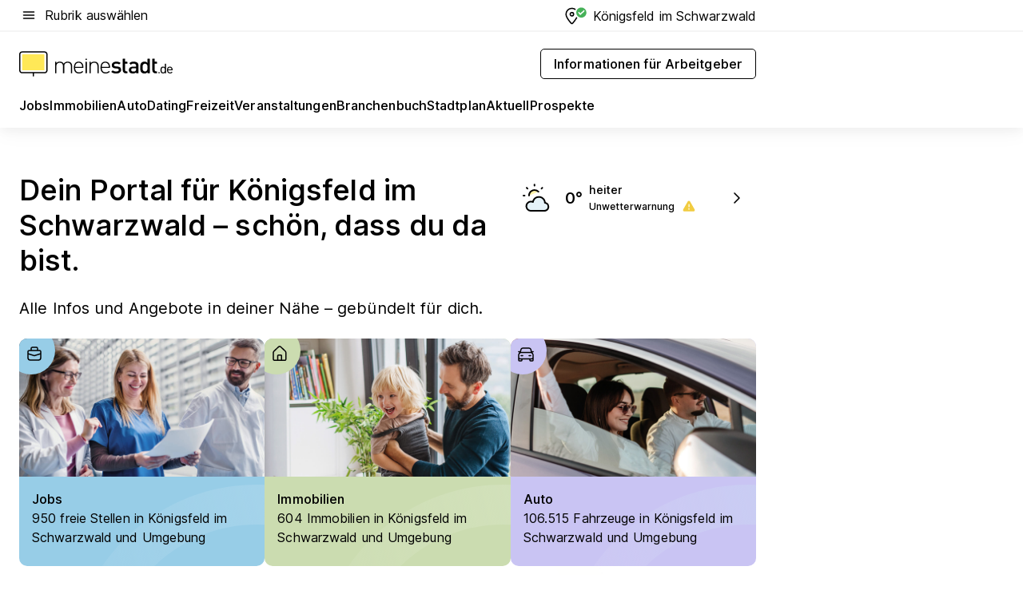

--- FILE ---
content_type: text/html; charset=utf-8
request_url: https://home.meinestadt.de/koenigsfeld-im-schwarzwald
body_size: 105371
content:
<!DOCTYPE html><html lang="de"><head><meta charset="UTF-8"><meta name="referrer" content="unsafe-url"><meta name="viewport" content="width=device-width, initial-scale=1.0"><meta http-equiv="X-UA-Compatible" content="ie=edge"><title>Stadtportal Königsfeld im Schwarzwald | Stadtinformationen für Königsfeld im Schwarzwald bei meinestadt.de</title><meta name="description" content="Der Stadtführer für Königsfeld im Schwarzwald mit aktuellen Informationen und Auskunft zu Jobs, zum Leben, Arbeiten, Ausgehen, Einkaufen und Urlauben in Königsfeld im Schwarzwald."><meta name="robots" content="all"><link rel="canonical" href="https://home.meinestadt.de/koenigsfeld-im-schwarzwald"><meta property="og:title" content="Stadtportal Königsfeld im Schwarzwald | Stadtinformationen für Königsfeld im Schwarzwald bei meinestadt.de"><meta property="twitter:title" content="Stadtportal Königsfeld im Schwarzwald | Stadtinformationen für Königsfeld im Schwarzwald bei meinestadt.de"><meta property="og:description" content="Der Stadtführer für Königsfeld im Schwarzwald mit aktuellen Informationen und Auskunft zu Jobs, zum Leben, Arbeiten, Ausgehen, Einkaufen und Urlauben in Königsfeld im Schwarzwald."><meta property="twitter:description" content="Der Stadtführer für Königsfeld im Schwarzwald mit aktuellen Informationen und Auskunft zu Jobs, zum Leben, Arbeiten, Ausgehen, Einkaufen und Urlauben in Königsfeld im Schwarzwald."><meta property="og:image" content="https://image-resize.meinestadt.de/image-resize/v2/resize?w=1200&h=630&url=https%3A%2F%2Fwww.meinestadt.de%2Fsite%2Fmeinestadt%2Fget%2Fdocuments%2Fmeinestadt%2Fimages%2F1%20Neue%20Bildwelt%2FSonstige%2FSocial%20Media%2Fstadt-gemeinde.jpg%3Fcb%3D20260118&sign=b0d03fde2c3a79b1fb2d948ee724c8d2535108a0df6505f43dd4aa2f68657ebc&cb=20260118"><meta property="og:image:width" content="1200"><meta property="og:image:height" content="630"><meta property="twitter:image:src" content="https://image-resize.meinestadt.de/image-resize/v2/resize?w=1200&h=630&url=https%3A%2F%2Fwww.meinestadt.de%2Fsite%2Fmeinestadt%2Fget%2Fdocuments%2Fmeinestadt%2Fimages%2F1%20Neue%20Bildwelt%2FSonstige%2FSocial%20Media%2Fstadt-gemeinde.jpg%3Fcb%3D20260118&sign=b0d03fde2c3a79b1fb2d948ee724c8d2535108a0df6505f43dd4aa2f68657ebc&cb=20260118"><meta property="og:site_name" content="meinestadt.de"><meta property="og:locale" content="de_DE"><meta property="og:type" content="website"><meta property="twitter:site" content="@meinestadt.de"><meta property="twitter:site:id" content="18801608"><meta property="twitter:card" content="summary_large_image"><meta property="fb:app_id" content="1142750435829968"><meta property="fb:pages" content="64154755476"><link rel="dns-prefetch" href="https://image-resize.meinestadt.de"><link rel="dns-prefetch" href="https://cluster-services.meinestadt.de"><link rel="preconnect" href="https://image-resize.meinestadt.de"><link rel="preconnect" href="https://cluster-services.meinestadt.de"><link href="https://cluster-services.meinestadt.de/fonts/v1/inter/fonts.css" rel="stylesheet"><link rel="preload" href="//securepubads.g.doubleclick.net/tag/js/gpt.js" as="script"><style>/*! normalize.css v8.0.1 | MIT License | github.com/necolas/normalize.css */html{line-height:1.15;-webkit-text-size-adjust:100%}body{margin:0}main{display:block}h1{font-size:2em;margin:.67em 0}hr{box-sizing:content-box;height:0;overflow:visible}pre{font-family:monospace,monospace;font-size:1em}a{background-color:transparent}abbr[title]{border-bottom:none;text-decoration:underline;-webkit-text-decoration:underline dotted;text-decoration:underline dotted}b,strong{font-weight:bolder}code,kbd,samp{font-family:monospace,monospace;font-size:1em}small{font-size:80%}sub,sup{font-size:75%;line-height:0;position:relative;vertical-align:baseline}sub{bottom:-.25em}sup{top:-.5em}img{border-style:none}button,input,optgroup,select,textarea{font-family:inherit;font-size:100%;line-height:1.15;margin:0}button,input{overflow:visible}button,select{text-transform:none}[type=button],[type=reset],[type=submit],button{-webkit-appearance:button}[type=button]::-moz-focus-inner,[type=reset]::-moz-focus-inner,[type=submit]::-moz-focus-inner,button::-moz-focus-inner{border-style:none;padding:0}[type=button]:-moz-focusring,[type=reset]:-moz-focusring,[type=submit]:-moz-focusring,button:-moz-focusring{outline:1px dotted ButtonText}fieldset{padding:.35em .75em .625em}legend{box-sizing:border-box;color:inherit;display:table;max-width:100%;padding:0;white-space:normal}progress{vertical-align:baseline}textarea{overflow:auto}[type=checkbox],[type=radio]{box-sizing:border-box;padding:0}[type=number]::-webkit-inner-spin-button,[type=number]::-webkit-outer-spin-button{height:auto}[type=search]{-webkit-appearance:textfield;outline-offset:-2px}[type=search]::-webkit-search-decoration{-webkit-appearance:none}::-webkit-file-upload-button{-webkit-appearance:button;font:inherit}:-webkit-autofill{-webkit-text-fill-color:fieldtext}details{display:block}summary{display:list-item}[hidden],template{display:none}blockquote,body,dd,dl,fieldset,figure,h1,h2,h3,h4,h5,h6,hr,legend,ol,p,pre,ul{margin:0;padding:0}li>ol,li>ul{margin-bottom:0}table{border-collapse:collapse;border-spacing:0}fieldset{border:0;min-width:0}button,input,select{-webkit-appearance:none;-moz-appearance:none;appearance:none;background-color:transparent;border:0;color:#000;font-family:Inter,sans-serif;font-size:14px;letter-spacing:.1px;line-height:22px;margin:0;outline:none!important;padding:0}@media screen and (min-width:375px){button,input,select{font-size:14px;letter-spacing:.1px;line-height:22px}}@media screen and (min-width:1280px){button,input,select{font-size:14px;letter-spacing:.1px;line-height:22px}}button:disabled,input:disabled,select:disabled{opacity:1;-webkit-text-fill-color:currentColor}button[type=submit],input[type=submit],select[type=submit]{font-weight:400}textarea{background-color:transparent;border:0;padding:0;resize:none}html{box-sizing:border-box;font-size:10px;min-height:100%;overflow-y:scroll}html *{box-sizing:inherit}html :after,html :before{box-sizing:inherit;display:block}body{color:#000;font-family:Inter,sans-serif;font-size:14px;letter-spacing:.1px;line-height:22px;position:relative}@media screen and (min-width:375px){body{font-size:14px;letter-spacing:.1px;line-height:22px}}@media screen and (min-width:1280px){body{font-size:14px;letter-spacing:.1px;line-height:22px}}button:disabled,input[type=button]:disabled,input[type=submit]:disabled{cursor:not-allowed}*{-webkit-tap-highlight-color:rgba(0,0,0,0);-moz-tap-highlight-color:transparent}:focus,:hover{outline:none}input:-webkit-autofill,input:-webkit-autofill:active,input:-webkit-autofill:focus,input:-webkit-autofill:hover{-webkit-transition:color 9999s ease-out,background-color 9999s ease-out;-webkit-transition-delay:9999s}a{color:#000;text-decoration:none;text-decoration-line:none}a:active,a:focus,a:hover,a:visited{color:#000;text-decoration:none}h1{font-size:22px;letter-spacing:.1px;line-height:30px}@media screen and (min-width:375px){h1{font-size:26px;letter-spacing:.1px;line-height:34px}}@media screen and (min-width:1280px){h1{font-size:36px;letter-spacing:.1px;line-height:44px}}h2{font-size:20px;letter-spacing:.1px;line-height:28px}@media screen and (min-width:375px){h2{font-size:22px;letter-spacing:.1px;line-height:30px}}@media screen and (min-width:1280px){h2{font-size:28px;letter-spacing:.1px;line-height:36px}}h3{font-size:18px;letter-spacing:.1px;line-height:26px}@media screen and (min-width:375px){h3{font-size:18px;letter-spacing:.1px;line-height:26px}}@media screen and (min-width:1280px){h3{font-size:20px;letter-spacing:.1px;line-height:28px}}h4{font-size:16px;letter-spacing:.1px;line-height:24px}@media screen and (min-width:375px){h4{font-size:16px;letter-spacing:.1px;line-height:24px}}@media screen and (min-width:1280px){h4{font-size:16px;letter-spacing:.1px;line-height:24px}}h5{font-size:14px;letter-spacing:.1px;line-height:22px}@media screen and (min-width:375px){h5{font-size:14px;letter-spacing:.1px;line-height:22px}}@media screen and (min-width:1280px){h5{font-size:14px;letter-spacing:.1px;line-height:22px}}h6{font-size:14px;letter-spacing:.1px;line-height:22px}@media screen and (min-width:375px){h6{font-size:14px;letter-spacing:.1px;line-height:22px}}@media screen and (min-width:1280px){h6{font-size:14px;letter-spacing:.1px;line-height:22px}}html{bottom:0;left:0;overflow-x:hidden;position:relative;right:0;top:0;-webkit-overflow-scrolling:touch}@supports (scrollbar-gutter:stable){html{scrollbar-gutter:stable}}@supports not (scrollbar-gutter:stable){html{overflow-y:scroll}}html.-noScroll{overflow:hidden}html.-noScroll::-webkit-scrollbar{display:none}@supports not (scrollbar-gutter:stable){@media screen and (min-width:768px){html.-noScroll,html.-noScroll .ms-cookie-banner{padding-right:15px}}}html.-noScroll body{height:100%;overflow:hidden;width:100%}form{margin:0}select{-webkit-appearance:none}::-ms-clear{display:none}button:focus{outline:0!important}</style><style>.ms-defaultView{display:grid;grid-template-areas:"smartBanner smartBanner smartBanner" "header header header" "m0 m0 m0" "stage stage stage" ". main ." "footer footer footer";grid-template-rows:auto auto auto auto 1fr auto;min-height:100%;width:100%}@media screen and (min-width:768px){.ms-defaultView{grid-template-areas:"header header header" "header header header" ". p0 ." "stage stage skyRight" "skyLeft main skyRight" "footer footer footer";grid-template-rows:auto auto auto auto 1fr auto}}@media screen and (min-width:1280px){.ms-defaultView{grid-template-areas:"header header header" "header header header" ". p0 ." "stage stage stage" "skyLeft main skyRight" "footer footer footer";grid-template-rows:auto auto auto auto 1fr auto}}.ms-defaultView{grid-template-columns:0 minmax(0,768px) 0}@media screen and (min-width:768px){.ms-defaultView{grid-template-columns:0 768px 1fr}}@media screen and (min-width:1280px){.ms-defaultView{grid-template-columns:1fr 970px minmax(310px,1fr)}}@media screen and (min-width:1440px){.ms-defaultView{grid-template-columns:minmax(160px,1fr) 970px minmax(310px,1fr)}}@media screen and (min-width:1600px){.ms-defaultView{grid-template-columns:minmax(160px,1fr) 1140px minmax(310px,1fr)}}.ms-defaultView__smartBanner{grid-area:smartBanner}.ms-defaultView__header{grid-area:header;margin-bottom:24px}@media screen and (min-width:768px){.ms-defaultView__m0,.ms-defaultView__m9{display:none}}.ms-defaultView__m0{grid-area:m0;padding-bottom:5px;padding-top:5px}.ms-defaultView__p2,.ms-defaultView__p5{display:none;padding-bottom:10px}@media screen and (min-width:768px){.ms-defaultView__p2,.ms-defaultView__p5{display:block}}.ms-defaultView__p2{grid-area:skyRight}.ms-defaultView__p5{grid-area:skyLeft;justify-self:end;padding-right:10px}@media screen and (max-width:1440px){.ms-defaultView__p5{display:none}}.ms-defaultView__p0{display:none;grid-area:p0;justify-content:center}@media screen and (min-width:768px){.ms-defaultView__p0{display:flex}}.ms-defaultView__main{grid-area:main}.ms-defaultView__stage{grid-area:stage;z-index:5}.ms-defaultView__footer{grid-area:footer}.ms-defaultView__linkunits{margin-bottom:30px}.ms-defaultView.-hasStage .ms-defaultView__p2{padding-top:10px}.ms-defaultView.-hasStage .ms-defaultView__header{margin-bottom:0}@media screen and (min-width:1280px){.ms-defaultView.-hasStage .ms-defaultView__header{margin-bottom:24px}.ms-defaultView.-stageWithAds{grid-template-areas:"header header header" "header header header" ". p0 ." "skyLeft stage skyRight" "skyLeft main skyRight" "footer footer footer"}}.ms-header[data-v-3396afb3]{box-shadow:0 4px 12px 0 rgba(0,0,0,.04),0 7px 25px 0 rgba(0,0,0,.04);display:flex;flex-direction:column;position:relative;width:100%}@media screen and (min-width:1280px){.ms-header[data-v-3396afb3]{padding-bottom:8px}.ms-header[data-v-3396afb3]:before{background-color:#f5f5f5;content:"";display:block;height:2px;left:0;position:absolute;top:38px;width:100%;z-index:-1}}.ms-header__lowerSection[data-v-3396afb3],.ms-header__middleSection[data-v-3396afb3],.ms-header__upperSection[data-v-3396afb3]{display:grid;grid-template-areas:". content .";grid-template-columns:0 minmax(0,768px) 0}@media screen and (min-width:768px){.ms-header__lowerSection[data-v-3396afb3],.ms-header__middleSection[data-v-3396afb3],.ms-header__upperSection[data-v-3396afb3]{grid-template-columns:0 768px 1fr}}@media screen and (min-width:1280px){.ms-header__lowerSection[data-v-3396afb3],.ms-header__middleSection[data-v-3396afb3],.ms-header__upperSection[data-v-3396afb3]{grid-template-columns:1fr 970px minmax(310px,1fr)}}@media screen and (min-width:1440px){.ms-header__lowerSection[data-v-3396afb3],.ms-header__middleSection[data-v-3396afb3],.ms-header__upperSection[data-v-3396afb3]{grid-template-columns:minmax(160px,1fr) 970px minmax(310px,1fr)}}@media screen and (min-width:1600px){.ms-header__lowerSection[data-v-3396afb3],.ms-header__middleSection[data-v-3396afb3],.ms-header__upperSection[data-v-3396afb3]{grid-template-columns:minmax(160px,1fr) 1140px minmax(310px,1fr)}}@media screen and (min-width:1280px){.ms-header__middleSection[data-v-3396afb3]{background-color:#f7f6ef}}.ms-header__lowerSectionContent[data-v-3396afb3],.ms-header__middleSectionContent[data-v-3396afb3],.ms-header__upperSectionContent[data-v-3396afb3]{display:grid;grid-area:content}@media screen and (min-width:1280px){.ms-header__lowerSectionContent[data-v-3396afb3],.ms-header__middleSectionContent[data-v-3396afb3],.ms-header__upperSectionContent[data-v-3396afb3]{padding-left:24px;padding-right:24px}}.ms-header__upperSectionContent[data-v-3396afb3]{grid-template-areas:"burgerMenuBtn logo .";grid-template-columns:1fr 1fr 1fr}@media screen and (min-width:1280px){.ms-header__upperSectionContent[data-v-3396afb3]{font-size:16px;grid-template-areas:"burgerMenuBtn .";grid-template-columns:1fr auto;height:40px;letter-spacing:.1px;line-height:24px}}@media screen and (min-width:1280px) and (min-width:375px){.ms-header__upperSectionContent[data-v-3396afb3]{font-size:16px;letter-spacing:.1px;line-height:24px}}@media screen and (min-width:1280px) and (min-width:1280px){.ms-header__upperSectionContent[data-v-3396afb3]{font-size:16px;letter-spacing:.1px;line-height:24px}}.ms-header__middleSectionContent[data-v-3396afb3]{grid-template-areas:"relocation";grid-template-columns:1fr}@media screen and (min-width:1280px){.ms-header__lowerSectionContent[data-v-3396afb3]{grid-template-areas:"logo          linkArea" "nav           nav";grid-template-columns:auto 1fr}}.ms-header__metaActions[data-v-3396afb3]{align-items:center;display:flex;gap:24px;justify-content:center;justify-self:end}@media screen and (min-width:768px){.ms-header__metaActions[data-v-3396afb3]{justify-content:flex-end}}.ms-header__burgerMenu[data-v-3396afb3]{grid-area:burgerMenuBtn}.ms-header__linkArea[data-v-3396afb3]{grid-area:linkArea}.ms-header__logo[data-v-3396afb3]{grid-area:logo}.ms-header__navBar[data-v-3396afb3]{grid-area:nav}.ms-header__relocation[data-v-3396afb3]{background-color:#f7f6ef;border-radius:10px;grid-area:relocation;margin-bottom:16px;margin-left:16px;margin-right:16px}@media screen and (min-width:1280px){.ms-header__relocation[data-v-3396afb3]{border-radius:none;margin:0}}.ms-header__bookmark[data-v-3396afb3],.ms-header__login[data-v-3396afb3]{align-self:center;justify-self:end}.ms-header__relocationToggle[data-v-3396afb3]{align-self:center;justify-self:center}@media screen and (min-width:1280px){.ms-header__relocationToggle[data-v-3396afb3]{justify-self:end}}.ms-header.-noBorderTop[data-v-3396afb3]:before{content:none}.ms-header.-noBorderBottom[data-v-3396afb3]{border-bottom:0;margin-bottom:0}.ms-smartBanner[data-v-41f22f7c]{align-items:center;background-color:#333;color:#fff;display:flex;min-height:80px;padding:10px;position:relative}.ms-smartBanner__closeBtn[data-v-41f22f7c]{align-self:center;cursor:pointer;display:block;height:14px;width:14px}.ms-smartBanner__closeBtn[data-v-41f22f7c],.ms-smartBanner__cta[data-v-41f22f7c],.ms-smartBanner__logo[data-v-41f22f7c]{cursor:pointer}.ms-smartBanner__logo[data-v-41f22f7c]{border-radius:13px;display:block;height:50px;margin-left:5px;width:50px}@media screen and (min-width:375px){.ms-smartBanner__logo[data-v-41f22f7c]{height:60px;margin-left:10px;width:60px}}.ms-smartBanner__description[data-v-41f22f7c],.ms-smartBanner__name[data-v-41f22f7c],.ms-smartBanner__rating[data-v-41f22f7c]{font-size:12px;letter-spacing:.1px;line-height:20px}@media screen and (min-width:375px){.ms-smartBanner__description[data-v-41f22f7c],.ms-smartBanner__name[data-v-41f22f7c],.ms-smartBanner__rating[data-v-41f22f7c]{font-size:12px;letter-spacing:.1px;line-height:20px}}@media screen and (min-width:1280px){.ms-smartBanner__description[data-v-41f22f7c],.ms-smartBanner__name[data-v-41f22f7c],.ms-smartBanner__rating[data-v-41f22f7c]{font-size:12px;letter-spacing:.1px;line-height:20px}}.ms-smartBanner__name[data-v-41f22f7c]{font-weight:525}.ms-smartBanner__rating[data-v-41f22f7c]{margin-top:auto}.ms-smartBanner__cta[data-v-41f22f7c]{border:1px solid #fff;border-radius:3px;bottom:10px;box-sizing:border-box;font-size:14px;letter-spacing:.1px;line-height:22px;padding:5px 10px;position:absolute;right:10px;-webkit-user-select:none;-moz-user-select:none;user-select:none}@media screen and (min-width:375px){.ms-smartBanner__cta[data-v-41f22f7c]{font-size:14px;letter-spacing:.1px;line-height:22px}}@media screen and (min-width:1280px){.ms-smartBanner__cta[data-v-41f22f7c]{font-size:14px;letter-spacing:.1px;line-height:22px}}@media screen and (min-width:375px){.ms-smartBanner__cta[data-v-41f22f7c]{padding:5px 15px}}.ms-smartBanner__cta[data-v-41f22f7c],.ms-smartBanner__cta[data-v-41f22f7c]:visited{color:#fff}.ms-smartBanner__cta[data-v-41f22f7c]:active,.ms-smartBanner__cta[data-v-41f22f7c]:hover{background-color:#fff;border-color:#333;color:#333}.ms-smartBanner__textWrapper[data-v-41f22f7c]{display:flex;flex-direction:column;height:100%;margin-left:5px}@media screen and (min-width:375px){.ms-smartBanner__textWrapper[data-v-41f22f7c]{margin-left:10px}}.ms-smartBanner__star[data-v-41f22f7c]{display:inline;fill:#fc0;height:1em;width:1em}.ms-smartBanner__star+.ms-smartBanner__star[data-v-41f22f7c]{margin-left:1px}.ms-smartBanner__star.-empty[data-v-41f22f7c]{color:#fff}.ms-adPlace[data-v-7a86a1e5]{display:flex;justify-content:center;position:relative}.ms-adPlace__placement[data-v-7a86a1e5]{max-width:100%}.ms-adPlace.-p0[data-v-7a86a1e5]{padding-bottom:5px}.ms-adPlace.-p2[data-v-7a86a1e5]{justify-content:flex-start;padding-left:10px}.ms-adPlace.-p3[data-v-7a86a1e5],.ms-adPlace.-p4[data-v-7a86a1e5]{display:none;margin-bottom:20px;text-align:center;width:300px}@media screen and (min-width:768px){.ms-adPlace.-p3[data-v-7a86a1e5],.ms-adPlace.-p4[data-v-7a86a1e5]{display:block}}.ms-adPlace.-m0[data-v-7a86a1e5]{width:100%}.ms-adPlace.-m9[data-v-7a86a1e5]{position:fixed;top:0;z-index:7000000}.ms-adPlace.-m0sticky[data-v-7a86a1e5]{left:0;position:fixed;top:0;z-index:4000000}.ms-adPlace.-p2[data-v-7a86a1e5],.ms-adPlace.-sticky[data-v-7a86a1e5]{position:sticky;top:10px}.ms-adPlace.-c1[data-v-7a86a1e5],.ms-adPlace.-c2[data-v-7a86a1e5],.ms-adPlace.-c3[data-v-7a86a1e5]{align-items:center;display:flex;height:auto;justify-content:center;margin-left:-20px;margin-right:-20px;text-align:center}.ms-adPlace.-m1[data-v-7a86a1e5]:not(.-disturber),.ms-adPlace.-m2[data-v-7a86a1e5]:not(.-disturber),.ms-adPlace.-m3[data-v-7a86a1e5]:not(.-disturber),.ms-adPlace.-m4[data-v-7a86a1e5]:not(.-disturber),.ms-adPlace.-m5[data-v-7a86a1e5]:not(.-disturber),.ms-adPlace.-m6[data-v-7a86a1e5]:not(.-disturber),.ms-adPlace.-m7[data-v-7a86a1e5]:not(.-disturber),.ms-adPlace.-mx[data-v-7a86a1e5]:not(.-disturber),.ms-adPlace.-n0[data-v-7a86a1e5]:not(.-disturber),.ms-adPlace.-n1[data-v-7a86a1e5]:not(.-disturber),.ms-adPlace.-n2[data-v-7a86a1e5]:not(.-disturber),.ms-adPlace.-n3[data-v-7a86a1e5]:not(.-disturber),.ms-adPlace.-n4[data-v-7a86a1e5]:not(.-disturber),.ms-adPlace.-n5[data-v-7a86a1e5]:not(.-disturber){margin-bottom:20px}@media screen and (min-width:768px){.ms-adPlace.-mobile[data-v-7a86a1e5]{display:none}}.ms-adPlace.-desktop[data-v-7a86a1e5]{display:none}@media screen and (min-width:768px){.ms-adPlace.-desktop[data-v-7a86a1e5]{display:flex}}@charset "UTF-8";.dot[data-v-342a9404]:before{color:#ff5151;content:"●";font-size:18px;position:absolute;right:0;top:-6px}.ms-headerLogo__extraText--truncated[data-v-d9ea6298]{overflow:hidden;text-overflow:ellipsis;white-space:nowrap}.ms-headerLogo[data-v-d9ea6298]{display:flex;height:100%;justify-content:center;width:100%}@media screen and (min-width:1280px){.ms-headerLogo[data-v-d9ea6298]{height:auto;justify-content:flex-start;width:auto}}.ms-headerLogo__slogan[data-v-d9ea6298]{align-items:center;display:flex;flex-direction:column;padding-bottom:16px;padding-top:8px;position:relative}@media screen and (min-width:1280px){.ms-headerLogo__slogan[data-v-d9ea6298]{align-items:center;flex-direction:row;gap:8px;height:32px;justify-content:flex-start;margin:24px 0;padding-bottom:0;padding-top:0;position:relative}}.ms-headerLogo__svg[data-v-d9ea6298]{height:29px;max-width:174px;min-width:174px;width:174px}@media screen and (min-width:1280px){.ms-headerLogo__svg[data-v-d9ea6298]{height:100%;max-width:192px;width:192px}}.ms-headerLogo__channelLabel[data-v-d9ea6298]{align-self:flex-end;background-color:#f7f6ef;border-radius:5px;font-size:12px;font-weight:525;letter-spacing:.1px;line-height:20px;padding:1px 2px;-webkit-user-select:none;-moz-user-select:none;user-select:none}@media screen and (min-width:375px){.ms-headerLogo__channelLabel[data-v-d9ea6298]{font-size:12px;letter-spacing:.1px;line-height:20px}}@media screen and (min-width:1280px){.ms-headerLogo__channelLabel[data-v-d9ea6298]{align-self:center;font-size:12px;letter-spacing:.1px;line-height:20px;margin-top:auto;padding:0 4px;position:relative;right:auto;top:auto}}.ms-headerLogo__extraText[data-v-d9ea6298]{font-size:12px;letter-spacing:.1px;line-height:20px;margin-left:47px;margin-top:5px}@media screen and (min-width:375px){.ms-headerLogo__extraText[data-v-d9ea6298]{font-size:12px;letter-spacing:.1px;line-height:20px}}@media screen and (min-width:1280px){.ms-headerLogo__extraText[data-v-d9ea6298]{font-size:12px;letter-spacing:.1px;line-height:20px}}.ms-headerLogo__extraText--truncated[data-v-d9ea6298]{width:170px}.ms-headerLogo.-noLabel .ms-headerLogo__slogan[data-v-d9ea6298]{height:76px;justify-content:center;padding-bottom:0;padding-top:0}.ms-navBar[data-v-d1b54ae8],.ms-navBar__items[data-v-d1b54ae8]{max-width:100%;width:100%}.ms-navBar__items[data-v-d1b54ae8]{display:flex;flex-direction:row;gap:16px}@media screen and (min-width:1280px){.ms-navBar__items[data-v-d1b54ae8]{gap:32px}}.ms-navBar__item[data-v-d1b54ae8]{list-style:none;position:relative}.ms-navBar__item.-hidden[data-v-d1b54ae8]{opacity:0;pointer-events:none}.ms-navBar__itemLink[data-v-d1b54ae8]{color:#000;cursor:pointer;display:block;font-size:16px;font-weight:525;letter-spacing:.1px;line-height:24px;padding-bottom:8px}@media screen and (min-width:375px){.ms-navBar__itemLink[data-v-d1b54ae8]{font-size:16px;letter-spacing:.1px;line-height:24px}}@media screen and (min-width:1280px){.ms-navBar__itemLink[data-v-d1b54ae8]{font-size:16px;letter-spacing:.1px;line-height:24px}}.ms-navBar__itemLink[data-v-d1b54ae8]:after{border-radius:4px;bottom:0;content:"";height:4px;left:0;position:absolute;transform:scaleX(0);transform-origin:center;transition-duration:.3s;transition-property:background-color,transform;transition-timing-function:cubic-bezier(.4,0,.2,1);width:100%}.ms-navBar__itemLink.-active[data-v-d1b54ae8]:after,.ms-navBar__itemLink[data-v-d1b54ae8]:hover:after{background-color:#ffe857;transform:scaleX(1)}.ms-navBar__itemLink[data-v-d1b54ae8]:active:after{background-color:#fc0;transform:scaleX(1.1)}.ms-navBar__itemLink.-currentChannel[data-v-d1b54ae8]{pointer-events:none}.ms-navBar__itemLink.-currentChannel[data-v-d1b54ae8]:after{background-image:linear-gradient(#ffe857,#ffe857);background-size:100% 4px;border-radius:2px}.ms-navBar__itemLink.-hideHighlighting[data-v-d1b54ae8]:after{background-image:linear-gradient(180deg,#f5f5f5,#f5f5f5);background-size:0 4px}.ms-navBar__itemLink.-noPaddingRight[data-v-d1b54ae8]:hover:after{width:100%}.ms-navBar__itemLink.-noPaddingRight[data-v-d1b54ae8]:active:after{left:-4px;width:calc(100% + 8px)}.ms-navBar__itemLink.-noPaddingRight .ms-navBar__itemLinkText[data-v-d1b54ae8]{padding-right:5px;white-space:nowrap}.ms-navBar__itemLinkText[data-v-d1b54ae8]{white-space:nowrap}.ms-offcanvasNav[data-v-47fe3c3d]{position:relative;z-index:6000020}.ms-offcanvasNav[data-v-47fe3c3d]:before{background-color:#333;bottom:0;content:"";height:100vh;left:0;opacity:0;pointer-events:none;position:fixed;top:0;transition-duration:.3s;transition-property:opacity,-webkit-backdrop-filter;transition-property:backdrop-filter,opacity;transition-property:backdrop-filter,opacity,-webkit-backdrop-filter;transition-timing-function:cubic-bezier(.4,0,.2,1);width:100vw;will-change:backdrop-filter}@supports ((-webkit-backdrop-filter:blur()) or (backdrop-filter:blur())){.ms-offcanvasNav[data-v-47fe3c3d]:before{-webkit-backdrop-filter:blur(0);backdrop-filter:blur(0)}}.ms-offcanvasNav[data-v-47fe3c3d]:before{z-index:-1}.ms-offcanvasNav.-open .ms-offcanvasNav__drawer[data-v-47fe3c3d]{transform:translateX(0)}.ms-offcanvasNav.-open[data-v-47fe3c3d]:before{cursor:pointer;opacity:.75;pointer-events:all}@supports ((-webkit-backdrop-filter:blur()) or (backdrop-filter:blur())){.ms-offcanvasNav.-open[data-v-47fe3c3d]:before{-webkit-backdrop-filter:blur(1px);backdrop-filter:blur(1px)}}.ms-offcanvasNav__drawer[data-v-47fe3c3d]{background-color:#fff;bottom:0;display:flex;flex-direction:column;left:0;position:fixed;right:0;top:0;transform:translateX(-100%);transition:transform .3s cubic-bezier(.4,0,.2,1);width:100vw;z-index:0}@media screen and (min-width:768px){.ms-offcanvasNav__drawer[data-v-47fe3c3d]{width:320px}}.ms-offcanvasNav__layerWrapper[data-v-47fe3c3d]{display:flex;flex-grow:1;min-width:100%;overflow:hidden;position:relative;z-index:5}.ms-offcanvasNav__level0[data-v-47fe3c3d],.ms-offcanvasNav__level1[data-v-47fe3c3d]{bottom:0;display:flex;flex-direction:column;left:0;overflow:hidden;position:absolute;right:0;top:0;transition:transform .3s cubic-bezier(.4,0,.2,1)}.ms-offcanvasNav__level0[data-v-47fe3c3d]{transform:translateX(0)}.ms-offcanvasNav__level0.-open[data-v-47fe3c3d]{transform:translateX(-100%)}.ms-offcanvasNav__level1[data-v-47fe3c3d]{transform:translateX(100%)}.ms-offcanvasNav__level1.-open[data-v-47fe3c3d]{transform:translateX(0)}.ms-offcanvasNav__nav[data-v-47fe3c3d]{align-items:center;background-color:#fff;display:flex;justify-content:space-between;padding-left:32px;padding-right:32px;padding-top:32px;width:100%}.ms-offcanvasNav__icon[data-v-47fe3c3d]{height:24px;width:24px}.ms-offcanvasNav__backBtn[data-v-47fe3c3d],.ms-offcanvasNav__closeBtn[data-v-47fe3c3d]{align-items:center;cursor:pointer;display:flex;height:100%}.ms-offcanvasNav__backBtn+.ms-offcanvasNav__backBtn[data-v-47fe3c3d],.ms-offcanvasNav__backBtn+.ms-offcanvasNav__closeBtn[data-v-47fe3c3d],.ms-offcanvasNav__closeBtn+.ms-offcanvasNav__backBtn[data-v-47fe3c3d],.ms-offcanvasNav__closeBtn+.ms-offcanvasNav__closeBtn[data-v-47fe3c3d]{margin-left:auto}.ms-offcanvasNav__backBtn.-noPointer[data-v-47fe3c3d],.ms-offcanvasNav__closeBtn.-noPointer[data-v-47fe3c3d]{cursor:auto}.ms-offcanvasNav__headline[data-v-47fe3c3d],.ms-offcanvasNav__link[data-v-47fe3c3d]{flex-shrink:0}.ms-offcanvasNav__headline[data-v-47fe3c3d]{align-items:center;display:flex;flex-direction:column;font-size:18px;font-weight:525;letter-spacing:.1px;line-height:26px;padding-bottom:48px;padding-top:24px;text-align:center}@media screen and (min-width:375px){.ms-offcanvasNav__headline[data-v-47fe3c3d]{font-size:18px;letter-spacing:.1px;line-height:26px}}@media screen and (min-width:1280px){.ms-offcanvasNav__headline[data-v-47fe3c3d]{font-size:20px;letter-spacing:.1px;line-height:28px}}.ms-offcanvasNav__link[data-v-47fe3c3d]{align-items:center;cursor:pointer;display:flex;font-size:16px;font-weight:525;height:50px;justify-content:space-between;letter-spacing:.1px;line-height:24px;padding-left:32px;padding-right:32px;position:relative;width:100%}@media screen and (min-width:375px){.ms-offcanvasNav__link[data-v-47fe3c3d]{font-size:16px;letter-spacing:.1px;line-height:24px}}@media screen and (min-width:1280px){.ms-offcanvasNav__link[data-v-47fe3c3d]{font-size:16px;letter-spacing:.1px;line-height:24px}}.ms-offcanvasNav__link[data-v-47fe3c3d]:after{border-radius:2px;bottom:0;content:"";left:0;position:absolute;top:0;width:5px}.ms-offcanvasNav__link[data-v-47fe3c3d]:hover:after{background-color:#f1ede0}.ms-offcanvasNav__link.-active[data-v-47fe3c3d]{font-weight:525}.ms-offcanvasNav__link.-active[data-v-47fe3c3d]:after{background-color:#ffda00}.ms-offcanvasNav__body[data-v-47fe3c3d]{flex-shrink:1;overflow-y:auto;-webkit-overflow-scrolling:touch}.ms-offcanvasNav__btnArea[data-v-47fe3c3d]{box-shadow:0 4px 12px 0 rgba(0,0,0,.04),0 7px 25px 0 rgba(0,0,0,.04);display:flex;flex-direction:column;flex-shrink:0;gap:8px;justify-self:flex-end;margin-top:auto;padding:32px}.ms-offcanvasNav__cta[data-v-47fe3c3d]{align-items:center;background-color:#ffda00;display:flex;flex-grow:1;justify-content:center;min-height:50px;min-width:50%;padding-left:5px;padding-right:5px;text-align:center}.ms-offcanvasNav__cta.-secondary[data-v-47fe3c3d]{background:#fff}.ms-offcanvasNav__channelIcon[data-v-47fe3c3d]{background-color:#fbfaf7;border-radius:50%;margin-bottom:8px}.cs-bookmark-icon[data-v-3aada5eb]{display:block;position:relative}.cs-bookmark-icon[data-v-3aada5eb]:after{background-color:#f14165;border:2px solid #fff;border-radius:50%;content:"";height:10px;opacity:0;position:absolute;right:1px;top:1px;transition:opacity .2s cubic-bezier(.4,0,.2,1);width:10px}.cs-bookmark-icon__icon[data-v-3aada5eb]{height:24px;width:24px}.cs-bookmark-icon.-hasDot[data-v-3aada5eb]:after{opacity:1}.ms-textLink.-truncated .ms-textLink__textWrapper[data-v-38ea909b],.ms-textLink__suffix[data-v-38ea909b]{overflow:hidden;text-overflow:ellipsis;white-space:nowrap}.ms-textLink[data-v-38ea909b]{align-items:flex-start;cursor:pointer;display:flex}.ms-textLink .ms-textLink__text[data-v-38ea909b]{background-image:linear-gradient(#fc0,#fc0);background-position:50% 100%;background-repeat:no-repeat;background-size:0 2px;transition:background-size .3s ease-in}.ms-textLink:focus .ms-textLink__text[data-v-38ea909b],.ms-textLink:hover .ms-textLink__text[data-v-38ea909b]{background-size:100% 2px}.ms-textLink:active .ms-textLink__text[data-v-38ea909b]{background-image:linear-gradient(#fc0,#fc0);background-size:100% 2px}.ms-textLink__svg[data-v-38ea909b]{color:#fc0;display:inline-block;height:22px;margin-right:5px;min-width:12px;width:12px}@media screen and (min-width:768px){.ms-textLink__svg[data-v-38ea909b]{height:22px}}.ms-textLink.-copylink[data-v-38ea909b]{color:inherit;display:inline-block;font-size:inherit;font-weight:inherit}.ms-textLink.-copylink .ms-textLink__text[data-v-38ea909b]{background-image:linear-gradient(#fc0,#fc0);background-position:50% 100%;background-repeat:no-repeat;background-size:80% 2px;transition:background-size .3s ease-in}.ms-textLink.-copylink:focus .ms-textLink__text[data-v-38ea909b],.ms-textLink.-copylink:hover .ms-textLink__text[data-v-38ea909b]{background-size:100% 2px}.ms-textLink.-copylink:active .ms-textLink__text[data-v-38ea909b]{background-image:linear-gradient(#333,#333);background-size:100% 2px}.ms-textLink.-hyphens[data-v-38ea909b]{-webkit-hyphens:auto;hyphens:auto;word-break:normal}.ms-textLink.-anchorLink[data-v-38ea909b]{display:inline}.ms-textLink.-clickArea[data-v-38ea909b]:after{bottom:0;content:"";left:0;position:absolute;right:0;top:0}.ms-textLink__suffix[data-v-38ea909b]{color:#999;margin-left:5px}.ms-button[data-v-0cd7eb0c]{background-color:#ffda00;border:1px solid #ffda00;border-radius:3px;cursor:pointer;display:inline-block;height:50px;max-height:50px;min-height:50px;padding-left:30px;padding-right:30px;position:relative;transition-duration:.3s;transition-property:color,background-color,border-color;transition-timing-function:cubic-bezier(.4,0,.2,1);-webkit-user-select:none;-moz-user-select:none;user-select:none}.ms-button[data-v-0cd7eb0c]:active,.ms-button[data-v-0cd7eb0c]:focus,.ms-button[data-v-0cd7eb0c]:hover{background-color:#feba2e;border-color:#feba2e}.ms-button[data-v-0cd7eb0c]:disabled{background-color:#fced96;border-color:#fced96;color:#999;cursor:not-allowed}.ms-button[data-v-0cd7eb0c]:active:not(:disabled){transform:translateY(2px)}.ms-button__flexWrapper[data-v-0cd7eb0c]{align-items:center;display:flex;height:100%;justify-content:center}.ms-button__icon[data-v-0cd7eb0c]{height:25px;margin-right:10px;width:25px}.ms-button__loader[data-v-0cd7eb0c]{display:none;left:50%;position:absolute;top:50%;transform:translate(-50%,-50%)}.ms-button.-secondary[data-v-0cd7eb0c]{background-color:#f5f5f5;border-color:#ccc}.ms-button.-secondary[data-v-0cd7eb0c]:active,.ms-button.-secondary[data-v-0cd7eb0c]:focus,.ms-button.-secondary[data-v-0cd7eb0c]:hover{background-color:#ccc}.ms-button.-secondary[data-v-0cd7eb0c]:disabled{background-color:#f5f5f5}.ms-button.-inverted[data-v-0cd7eb0c]{background-color:transparent;border-color:#fff;color:#fff}.ms-button.-inverted[data-v-0cd7eb0c]:active,.ms-button.-inverted[data-v-0cd7eb0c]:focus,.ms-button.-inverted[data-v-0cd7eb0c]:hover{background-color:#fff;color:#333}.ms-button.-inverted[data-v-0cd7eb0c]:disabled{background-color:#f5f5f5}.ms-button.-small[data-v-0cd7eb0c]{height:30px;max-height:30px;min-height:30px}.ms-button.-noTextWrap[data-v-0cd7eb0c]{white-space:nowrap}.ms-button.-square[data-v-0cd7eb0c]{padding:0;width:50px}.ms-button.-loading .ms-button__flexWrapper[data-v-0cd7eb0c]{visibility:hidden}.ms-button.-loading .ms-button__loader[data-v-0cd7eb0c]{display:block}.cs-autocomplete-dropdown__wrapper[data-v-f6b38de5]{align-items:flex-end;border-radius:5px;border-style:solid;border-width:1px;display:flex;height:52px;padding:5px 12px;position:relative;--tw-border-opacity:1;border-color:rgb(204 204 204/var(--tw-border-opacity));transition-duration:.2s;transition-property:all;transition-timing-function:cubic-bezier(.4,0,.2,1)}.cs-autocomplete-dropdown__wrapper[data-v-f6b38de5]:hover{box-shadow:0 0 0 4px #f1ede0}.cs-autocomplete-dropdown__input[data-v-f6b38de5]{flex-grow:1;overflow:hidden;text-overflow:ellipsis;white-space:nowrap;width:100%}.cs-autocomplete-dropdown__label[data-v-f6b38de5]{left:12px;max-width:calc(100% - 24px);overflow:hidden;position:absolute;text-overflow:ellipsis;top:5px;transform:translateY(9px);white-space:nowrap;--tw-text-opacity:1;color:rgb(102 102 102/var(--tw-text-opacity));transition-duration:.2s;transition-property:all;transition-timing-function:cubic-bezier(.4,0,.2,1)}@media screen and (min-width:768px){.cs-autocomplete-dropdown__label[data-v-f6b38de5]{transform:translateY(9px)}}.cs-autocomplete-dropdown.-filled .cs-autocomplete-dropdown__label[data-v-f6b38de5],.cs-autocomplete-dropdown.-focus .cs-autocomplete-dropdown__label[data-v-f6b38de5]{font-size:12px;letter-spacing:.1px;line-height:20px;transform:translateY(0)}@media screen and (min-width:375px){.cs-autocomplete-dropdown.-filled .cs-autocomplete-dropdown__label[data-v-f6b38de5],.cs-autocomplete-dropdown.-focus .cs-autocomplete-dropdown__label[data-v-f6b38de5]{font-size:12px;letter-spacing:.1px;line-height:20px}}@media screen and (min-width:1280px){.cs-autocomplete-dropdown.-filled .cs-autocomplete-dropdown__label[data-v-f6b38de5],.cs-autocomplete-dropdown.-focus .cs-autocomplete-dropdown__label[data-v-f6b38de5]{font-size:12px;letter-spacing:.1px;line-height:20px}}.cs-autocomplete-dropdown.-focus .cs-autocomplete-dropdown__wrapper[data-v-f6b38de5]{box-shadow:0 0 0 4px #fff3ab;--tw-border-opacity:1;border-color:rgb(255 211 29/var(--tw-border-opacity))}.cs-autocomplete-dropdown.-error .cs-autocomplete-dropdown__input[data-v-f6b38de5]{width:calc(100% - 52px)}.cs-autocomplete-dropdown.-error .cs-autocomplete-dropdown__wrapper[data-v-f6b38de5]{box-shadow:0 0 0 4px #fccfd8;--tw-border-opacity:1;border-color:rgb(241 65 101/var(--tw-border-opacity))}.cs-autocomplete-dropdown.-error .cs-autocomplete-dropdown__label[data-v-f6b38de5],.cs-autocomplete-dropdown.-error .cs-autocomplete-dropdown__wrapper[data-v-f6b38de5]{--tw-text-opacity:1;color:rgb(241 65 101/var(--tw-text-opacity))}.cs-autocomplete-dropdown.-inactive[data-v-f6b38de5]{cursor:not-allowed}.cs-autocomplete-dropdown.-inactive .cs-autocomplete-dropdown__input[data-v-f6b38de5]{cursor:not-allowed;width:calc(100% - 52px)}.cs-autocomplete-dropdown.-inactive .cs-autocomplete-dropdown__wrapper[data-v-f6b38de5]{box-shadow:none;--tw-border-opacity:1;border-color:rgb(229 229 229/var(--tw-border-opacity))}.cs-autocomplete-dropdown.-inactive .cs-autocomplete-dropdown__label[data-v-f6b38de5],.cs-autocomplete-dropdown.-inactive .cs-autocomplete-dropdown__wrapper[data-v-f6b38de5]{--tw-text-opacity:1;color:rgb(204 204 204/var(--tw-text-opacity))}.mt-12[data-v-f6b38de5]{margin-top:12px}.ms-stars-rating__star[data-v-2cac27f2]{height:1em;width:1em}.ms-stars-rating__star+.ms-stars-rating__star[data-v-2cac27f2]{margin-left:1px}.cs-modal[data-v-c7199f53]{align-items:flex-end;background-color:rgba(0,0,0,.5);display:flex;inset:0;justify-content:center;padding-top:16px;position:fixed;transition:opacity .3s cubic-bezier(.4,0,.2,1);z-index:6000025}@media screen and (min-width:768px){.cs-modal[data-v-c7199f53]{align-items:center;padding-bottom:64px;padding-top:64px}.cs-modal.-fullscreen[data-v-c7199f53]{padding-bottom:0}}@media screen and (min-width:1280px){.cs-modal.-fullscreen[data-v-c7199f53]{padding-top:24px}}.cs-modal.-fullscreen .cs-modal__dialog[data-v-c7199f53]{height:100%;max-height:none;width:100%}.cs-modal__dialog[data-v-c7199f53]{border-top-left-radius:10px;border-top-right-radius:10px;display:flex;flex-direction:column;max-height:100%;overflow:hidden;width:100%}@media screen and (min-width:768px){.cs-modal__dialog[data-v-c7199f53]{border-bottom-left-radius:10px;border-bottom-right-radius:10px;box-shadow:0 4px 12px 0 rgba(0,0,0,.04),0 7px 25px 0 rgba(0,0,0,.04);width:632px}}.cs-modal__head[data-v-c7199f53]{align-items:center;border-top-left-radius:10px;border-top-right-radius:10px;box-shadow:0 4px 12px 0 rgba(0,0,0,.04),0 7px 25px 0 rgba(0,0,0,.04);display:grid;grid-template-areas:"close title .";grid-template-columns:24px 1fr 24px;padding:16px}.cs-modal__close[data-v-c7199f53]{height:24px;width:24px}.cs-modal__title[data-v-c7199f53]{font-size:16px;font-weight:525;letter-spacing:.1px;line-height:24px;text-align:center}@media screen and (min-width:375px){.cs-modal__title[data-v-c7199f53]{font-size:16px;letter-spacing:.1px;line-height:24px}}@media screen and (min-width:1280px){.cs-modal__title[data-v-c7199f53]{font-size:16px;letter-spacing:.1px;line-height:24px}}.cs-modal__body[data-v-c7199f53]{height:100%;overflow-x:hidden;overflow-y:auto;padding:16px;width:100%}@media screen and (min-width:768px){.cs-modal__body[data-v-c7199f53]{padding:24px}}.cs-modal__footer[data-v-c7199f53]{background-color:#fff;box-shadow:0 4px 12px 0 rgba(0,0,0,.04),0 7px 25px 0 rgba(0,0,0,.04);display:flex;gap:16px;padding:16px}@media screen and (min-width:375px){.cs-modal__footer[data-v-c7199f53]{padding-left:24px;padding-right:24px}}@media screen and (min-width:768px){.cs-modal__footer[data-v-c7199f53]{justify-content:flex-end}}.cs-modal__footer.-two[data-v-c7199f53]{display:grid;grid-template-columns:1fr}@media screen and (min-width:375px){.cs-modal__footer.-two[data-v-c7199f53]{grid-template-columns:1fr 1fr;justify-content:unset}}.cs-modal__button[data-v-c7199f53]{width:100%}@media screen and (min-width:768px){.cs-modal__button[data-v-c7199f53]{width:auto}}.dialog-enter-from[data-v-c7199f53],.dialog-leave-to[data-v-c7199f53]{opacity:0;transform:translateY(100vh)}.dialog-enter-active[data-v-c7199f53],.dialog-leave-active[data-v-c7199f53]{transition:opacity .3s cubic-bezier(.4,0,.2,1),transform .3s cubic-bezier(.4,0,.2,1)}.disabled-text[data-v-3100b0ad]{color:#ccc;-webkit-text-fill-color:#ccc}.hydrated-channel-stage[data-v-0512d3c6]{display:grid;grid-template-columns:0 minmax(0,768px) 0}@media screen and (min-width:768px){.hydrated-channel-stage[data-v-0512d3c6]{grid-template-columns:0 768px 1fr}}@media screen and (min-width:1280px){.hydrated-channel-stage[data-v-0512d3c6]{grid-template-columns:1fr 970px minmax(310px,1fr)}}@media screen and (min-width:1440px){.hydrated-channel-stage[data-v-0512d3c6]{grid-template-columns:minmax(160px,1fr) 970px minmax(310px,1fr)}}@media screen and (min-width:1600px){.hydrated-channel-stage[data-v-0512d3c6]{grid-template-columns:minmax(160px,1fr) 1140px minmax(310px,1fr)}}.hydrated-channel-stage.-hasAdsBesideStage[data-v-0512d3c6]{display:block}@media screen and (min-width:1280px){.hydrated-channel-stage.-hasAdsBesideStage .hydrated-channel-stage__bg[data-v-0512d3c6]{left:0;right:0}}.weather-custom-max-w[data-v-0512d3c6]{max-width:348px}.teaser-custom-width[data-v-0512d3c6]{max-width:300px;width:300px}@media screen and (min-width:1280px){.teaser-custom-width[data-v-0512d3c6]{max-width:none;width:auto}}.custom-padding[data-v-a9a9db8a]{padding:9px}.ms-clickArea[data-v-0a2bb1bc],.ms-clickArea[data-v-0a2bb1bc]:focus,.ms-clickArea[data-v-0a2bb1bc]:hover,.ms-clickArea[data-v-0a2bb1bc]:visited{color:inherit}.ms-clickArea[data-v-0a2bb1bc]:after{bottom:0;content:"";display:block;left:0;position:absolute;right:0;top:0;z-index:10}.custom-icon-size[data-v-3f48c70d]{min-height:38px;min-width:38px}.custom-padding[data-v-3f48c70d]{padding-bottom:7px;padding-top:7px}.closeIcon[data-v-3f48c70d],.input:checked~.label .openIcon[data-v-3f48c70d]{display:none}.input:checked~.label .closeIcon[data-v-3f48c70d]{display:block}.body[data-v-3f48c70d]{height:0;overflow:hidden}.input:checked~.body[data-v-3f48c70d]{height:auto;overflow:visible}.footer-grid[data-v-97186ed2]{display:grid;grid-template-areas:". content .";grid-template-columns:0 minmax(0,768px) 0}@media screen and (min-width:768px){.footer-grid[data-v-97186ed2]{grid-template-columns:0 768px 1fr}}@media screen and (min-width:1280px){.footer-grid[data-v-97186ed2]{grid-template-columns:1fr 970px minmax(310px,1fr)}}@media screen and (min-width:1440px){.footer-grid[data-v-97186ed2]{grid-template-columns:minmax(160px,1fr) 970px minmax(310px,1fr)}}@media screen and (min-width:1600px){.footer-grid[data-v-97186ed2]{grid-template-columns:minmax(160px,1fr) 1140px minmax(310px,1fr)}}.footer-grid__item[data-v-97186ed2]{grid-area:content}</style><style>/*! tailwindcss v3.3.5 | MIT License | https://tailwindcss.com*/*,:after,:before{border:0 solid #e5e7eb;box-sizing:border-box}:after,:before{--tw-content:""}html{line-height:1.5;-webkit-text-size-adjust:100%;font-family:ui-sans-serif,system-ui,-apple-system,BlinkMacSystemFont,Segoe UI,Roboto,Helvetica Neue,Arial,Noto Sans,sans-serif,Apple Color Emoji,Segoe UI Emoji,Segoe UI Symbol,Noto Color Emoji;font-feature-settings:normal;font-variation-settings:normal;-moz-tab-size:4;-o-tab-size:4;tab-size:4}body{line-height:inherit;margin:0}hr{border-top-width:1px;color:inherit;height:0}abbr:where([title]){-webkit-text-decoration:underline dotted;text-decoration:underline dotted}h1,h2,h3,h4,h5,h6{font-size:inherit;font-weight:inherit}a{color:inherit;text-decoration:inherit}b,strong{font-weight:bolder}code,kbd,pre,samp{font-family:ui-monospace,SFMono-Regular,Menlo,Monaco,Consolas,Liberation Mono,Courier New,monospace;font-size:1em}small{font-size:80%}sub,sup{font-size:75%;line-height:0;position:relative;vertical-align:baseline}sub{bottom:-.25em}sup{top:-.5em}table{border-collapse:collapse;border-color:inherit;text-indent:0}button,input,optgroup,select,textarea{color:inherit;font-family:inherit;font-feature-settings:inherit;font-size:100%;font-variation-settings:inherit;font-weight:inherit;line-height:inherit;margin:0;padding:0}button,select{text-transform:none}[type=button],[type=reset],[type=submit],button{-webkit-appearance:button;background-color:transparent;background-image:none}:-moz-focusring{outline:auto}:-moz-ui-invalid{box-shadow:none}progress{vertical-align:baseline}::-webkit-inner-spin-button,::-webkit-outer-spin-button{height:auto}[type=search]{-webkit-appearance:textfield;outline-offset:-2px}::-webkit-search-decoration{-webkit-appearance:none}::-webkit-file-upload-button{-webkit-appearance:button;font:inherit}summary{display:list-item}blockquote,dd,dl,figure,h1,h2,h3,h4,h5,h6,hr,p,pre{margin:0}fieldset{margin:0}fieldset,legend{padding:0}menu,ol,ul{list-style:none;margin:0;padding:0}dialog{padding:0}textarea{resize:vertical}input::-moz-placeholder,textarea::-moz-placeholder{color:#9ca3af;opacity:1}input::placeholder,textarea::placeholder{color:#9ca3af;opacity:1}[role=button],button{cursor:pointer}:disabled{cursor:default}audio,canvas,embed,iframe,img,object,svg,video{display:block;vertical-align:middle}img,video{height:auto;max-width:100%}[hidden]{display:none}*,:after,:before{--tw-border-spacing-x:0;--tw-border-spacing-y:0;--tw-translate-x:0;--tw-translate-y:0;--tw-rotate:0;--tw-skew-x:0;--tw-skew-y:0;--tw-scale-x:1;--tw-scale-y:1;--tw-pan-x: ;--tw-pan-y: ;--tw-pinch-zoom: ;--tw-scroll-snap-strictness:proximity;--tw-gradient-from-position: ;--tw-gradient-via-position: ;--tw-gradient-to-position: ;--tw-ordinal: ;--tw-slashed-zero: ;--tw-numeric-figure: ;--tw-numeric-spacing: ;--tw-numeric-fraction: ;--tw-ring-inset: ;--tw-ring-offset-width:0px;--tw-ring-offset-color:#fff;--tw-ring-color:rgba(59,130,246,.5);--tw-ring-offset-shadow:0 0 #0000;--tw-ring-shadow:0 0 #0000;--tw-shadow:0 0 #0000;--tw-shadow-colored:0 0 #0000;--tw-blur: ;--tw-brightness: ;--tw-contrast: ;--tw-grayscale: ;--tw-hue-rotate: ;--tw-invert: ;--tw-saturate: ;--tw-sepia: ;--tw-drop-shadow: ;--tw-backdrop-blur: ;--tw-backdrop-brightness: ;--tw-backdrop-contrast: ;--tw-backdrop-grayscale: ;--tw-backdrop-hue-rotate: ;--tw-backdrop-invert: ;--tw-backdrop-opacity: ;--tw-backdrop-saturate: ;--tw-backdrop-sepia: }::backdrop{--tw-border-spacing-x:0;--tw-border-spacing-y:0;--tw-translate-x:0;--tw-translate-y:0;--tw-rotate:0;--tw-skew-x:0;--tw-skew-y:0;--tw-scale-x:1;--tw-scale-y:1;--tw-pan-x: ;--tw-pan-y: ;--tw-pinch-zoom: ;--tw-scroll-snap-strictness:proximity;--tw-gradient-from-position: ;--tw-gradient-via-position: ;--tw-gradient-to-position: ;--tw-ordinal: ;--tw-slashed-zero: ;--tw-numeric-figure: ;--tw-numeric-spacing: ;--tw-numeric-fraction: ;--tw-ring-inset: ;--tw-ring-offset-width:0px;--tw-ring-offset-color:#fff;--tw-ring-color:rgba(59,130,246,.5);--tw-ring-offset-shadow:0 0 #0000;--tw-ring-shadow:0 0 #0000;--tw-shadow:0 0 #0000;--tw-shadow-colored:0 0 #0000;--tw-blur: ;--tw-brightness: ;--tw-contrast: ;--tw-grayscale: ;--tw-hue-rotate: ;--tw-invert: ;--tw-saturate: ;--tw-sepia: ;--tw-drop-shadow: ;--tw-backdrop-blur: ;--tw-backdrop-brightness: ;--tw-backdrop-contrast: ;--tw-backdrop-grayscale: ;--tw-backdrop-hue-rotate: ;--tw-backdrop-invert: ;--tw-backdrop-opacity: ;--tw-backdrop-saturate: ;--tw-backdrop-sepia: }.container{width:100%}@media (min-width:0px){.container{max-width:0}}@media (min-width:375px){.container{max-width:375px}}@media (min-width:768px){.container{max-width:768px}}@media (min-width:1280px){.container{max-width:1280px}}@media (min-width:1440px){.container{max-width:1440px}}@media (min-width:1600px){.container{max-width:1600px}}.pointer-events-none{pointer-events:none}.\!visible{visibility:visible!important}.visible{visibility:visible}.invisible{visibility:hidden}.fixed{position:fixed}.absolute{position:absolute}.relative{position:relative}.sticky{position:sticky}.inset-0{inset:0}.-left-10{left:-10px}.-left-16{left:-16px}.-left-24{left:-24px}.-left-\[19px\]{left:-19px}.-right-16{right:-16px}.-right-24{right:-24px}.-right-\[19px\]{right:-19px}.-top-10{top:-10px}.-top-16{top:-16px}.bottom-0{bottom:0}.bottom-1{bottom:1px}.bottom-10{bottom:10px}.bottom-16{bottom:16px}.bottom-32{bottom:32px}.bottom-56{bottom:56px}.bottom-8{bottom:8px}.left-0{left:0}.left-1\/2{left:50%}.left-10{left:10px}.left-16{left:16px}.left-2{left:2px}.left-24{left:24px}.left-32{left:32px}.left-\[-15px\]{left:-15px}.left-\[22px\]{left:22px}.left-\[50\%\]{left:50%}.right-0{right:0}.right-10{right:10px}.right-15{right:15px}.right-16{right:16px}.right-24{right:24px}.right-8{right:8px}.top-0{top:0}.top-1\/2{top:50%}.top-10{top:10px}.top-16{top:16px}.top-2{top:2px}.top-8{top:8px}.top-\[-15px\]{top:-15px}.top-\[22px\]{top:22px}.top-full{top:100%}.isolate{isolation:isolate}.z-background{z-index:-1}.z-content{z-index:0}.z-content-control{z-index:5}.z-content-dropdown{z-index:30}.z-content-linkarea{z-index:10}.z-content-swimminglink{z-index:15}.z-expanding-ad{z-index:5000}.z-expanding-nav{z-index:5000000}.z-overlay-canvas{z-index:6000000}.z-overlay-canvas-modal{z-index:6000025}.order-2{order:2}.col-span-12{grid-column:span 12/span 12}.col-span-4{grid-column:span 4/span 4}.col-span-full{grid-column:1/-1}.col-start-2{grid-column-start:2}.col-end-2{grid-column-end:2}.-m-16{margin:-16px}.m-16{margin:16px}.m-8{margin:8px}.mx-4{margin-left:4px;margin-right:4px}.my-30{margin-bottom:30px;margin-top:30px}.\!mb-16{margin-bottom:16px!important}.-ml-30{margin-left:-30px}.-mt-30{margin-top:-30px}.mb-0{margin-bottom:0}.mb-10{margin-bottom:10px}.mb-15{margin-bottom:15px}.mb-16{margin-bottom:16px}.mb-20{margin-bottom:20px}.mb-24{margin-bottom:24px}.mb-25{margin-bottom:25px}.mb-30{margin-bottom:30px}.mb-32{margin-bottom:32px}.mb-4{margin-bottom:4px}.mb-40{margin-bottom:40px}.mb-48{margin-bottom:48px}.mb-5{margin-bottom:5px}.mb-56{margin-bottom:56px}.mb-60{margin-bottom:60px}.mb-64{margin-bottom:64px}.mb-8{margin-bottom:8px}.mb-auto{margin-bottom:auto}.ml-16{margin-left:16px}.ml-4{margin-left:4px}.ml-5{margin-left:5px}.ml-8{margin-left:8px}.ml-auto{margin-left:auto}.mr-0{margin-right:0}.mr-10{margin-right:10px}.mr-15{margin-right:15px}.mr-16{margin-right:16px}.mr-20{margin-right:20px}.mr-24{margin-right:24px}.mr-30{margin-right:30px}.mr-4{margin-right:4px}.mr-40{margin-right:40px}.mr-5{margin-right:5px}.mr-64{margin-right:64px}.mr-8{margin-right:8px}.mr-auto{margin-right:auto}.mt-10{margin-top:10px}.mt-12{margin-top:3rem}.mt-15{margin-top:15px}.mt-16{margin-top:16px}.mt-20{margin-top:20px}.mt-24{margin-top:24px}.mt-30{margin-top:30px}.mt-32{margin-top:32px}.mt-40{margin-top:40px}.mt-5{margin-top:5px}.mt-60{margin-top:60px}.mt-8{margin-top:8px}.mt-auto{margin-top:auto}.line-clamp-3{display:-webkit-box;overflow:hidden;-webkit-box-orient:vertical;-webkit-line-clamp:3}.block{display:block}.inline-block{display:inline-block}.inline{display:inline}.flex{display:flex}.inline-flex{display:inline-flex}.table{display:table}.grid{display:grid}.hidden{display:none}.aspect-\[1240\/700\]{aspect-ratio:1240/700}.aspect-\[720\/360\]{aspect-ratio:720/360}.h-1{height:1px}.h-10{height:10px}.h-100{height:100px}.h-16{height:16px}.h-20{height:20px}.h-24{height:24px}.h-25{height:25px}.h-32{height:32px}.h-38{height:38px}.h-40{height:40px}.h-48{height:48px}.h-50{height:50px}.h-52{height:52px}.h-56{height:56px}.h-60{height:60px}.h-64{height:64px}.h-72{height:72px}.h-96{height:96px}.h-\[120px\]{height:120px}.h-\[150px\]{height:150px}.h-\[200vh\]{height:200vh}.h-\[220px\]{height:220px}.h-\[34px\]{height:34px}.h-\[44px\]{height:44px}.h-\[60vh\]{height:60vh}.h-auto{height:auto}.h-full{height:100%}.h-lh-text-desktop{height:22px}.h-lh-text-l-desktop{height:24px}.h-screen{height:100vh}.max-h-24{max-height:24px}.max-h-\[360px\]{max-height:360px}.max-h-full{max-height:100%}.max-h-screen{max-height:100vh}.min-h-100{min-height:100px}.min-h-24{min-height:24px}.min-h-38{min-height:38px}.min-h-\[600px\]{min-height:600px}.w-1{width:1px}.w-1\/2{width:50%}.w-10{width:10px}.w-100{width:100px}.w-16{width:16px}.w-2{width:2px}.w-20{width:20px}.w-24{width:24px}.w-25{width:25px}.w-32{width:32px}.w-38{width:38px}.w-4\/5{width:80%}.w-40{width:40px}.w-48{width:48px}.w-50{width:50px}.w-52{width:52px}.w-56{width:56px}.w-60{width:60px}.w-64{width:64px}.w-72{width:72px}.w-80{width:80px}.w-96{width:96px}.w-\[150px\]{width:150px}.w-\[195px\]{width:195px}.w-\[200px\]{width:200px}.w-\[240px\]{width:240px}.w-\[300px\]{width:300px}.w-\[34px\]{width:34px}.w-\[44px\]{width:44px}.w-auto{width:auto}.w-full{width:100%}.w-lh-text-desktop{width:22px}.w-lh-text-l-desktop{width:24px}.w-screen{width:100vw}.min-w-1\/2{min-width:50%}.min-w-24{min-width:24px}.min-w-38{min-width:38px}.min-w-40{min-width:40px}.min-w-52{min-width:52px}.min-w-96{min-width:96px}.min-w-\[150px\]{min-width:150px}.min-w-fit{min-width:-moz-fit-content;min-width:fit-content}.max-w-24{max-width:24px}.max-w-\[500px\]{max-width:500px}.max-w-\[768px\]{max-width:768px}.max-w-full{max-width:100%}.flex-1{flex:1 1 0%}.flex-shrink-0,.shrink-0{flex-shrink:0}.flex-grow{flex-grow:1}.flex-grow-0{flex-grow:0}.grow{flex-grow:1}.border-collapse{border-collapse:collapse}.border-spacing-1{--tw-border-spacing-x:1px;--tw-border-spacing-y:1px;border-spacing:var(--tw-border-spacing-x) var(--tw-border-spacing-y)}.-translate-x-1\/2{--tw-translate-x:-50%}.-translate-x-1\/2,.-translate-y-1\/2{transform:translate(var(--tw-translate-x),var(--tw-translate-y)) rotate(var(--tw-rotate)) skewX(var(--tw-skew-x)) skewY(var(--tw-skew-y)) scaleX(var(--tw-scale-x)) scaleY(var(--tw-scale-y))}.-translate-y-1\/2{--tw-translate-y:-50%}.-translate-y-\[120\%\]{--tw-translate-y:-120%}.-translate-y-\[120\%\],.translate-x-full{transform:translate(var(--tw-translate-x),var(--tw-translate-y)) rotate(var(--tw-rotate)) skewX(var(--tw-skew-x)) skewY(var(--tw-skew-y)) scaleX(var(--tw-scale-x)) scaleY(var(--tw-scale-y))}.translate-x-full{--tw-translate-x:100%}.translate-y-2{--tw-translate-y:2px}.translate-y-2,.translate-y-8{transform:translate(var(--tw-translate-x),var(--tw-translate-y)) rotate(var(--tw-rotate)) skewX(var(--tw-skew-x)) skewY(var(--tw-skew-y)) scaleX(var(--tw-scale-x)) scaleY(var(--tw-scale-y))}.translate-y-8{--tw-translate-y:8px}.-rotate-90{--tw-rotate:-90deg}.-rotate-90,.rotate-180{transform:translate(var(--tw-translate-x),var(--tw-translate-y)) rotate(var(--tw-rotate)) skewX(var(--tw-skew-x)) skewY(var(--tw-skew-y)) scaleX(var(--tw-scale-x)) scaleY(var(--tw-scale-y))}.rotate-180{--tw-rotate:180deg}.rotate-90{--tw-rotate:90deg}.rotate-90,.transform{transform:translate(var(--tw-translate-x),var(--tw-translate-y)) rotate(var(--tw-rotate)) skewX(var(--tw-skew-x)) skewY(var(--tw-skew-y)) scaleX(var(--tw-scale-x)) scaleY(var(--tw-scale-y))}.cursor-not-allowed{cursor:not-allowed}.cursor-pointer{cursor:pointer}.select-none{-webkit-user-select:none;-moz-user-select:none;user-select:none}.resize{resize:both}.list-outside{list-style-position:outside}.list-disc{list-style-type:disc}.columns-3{-moz-columns:3;column-count:3}.auto-rows-fr{grid-auto-rows:minmax(0,1fr)}.grid-cols-1{grid-template-columns:repeat(1,minmax(0,1fr))}.grid-cols-2{grid-template-columns:repeat(2,minmax(0,1fr))}.grid-cols-4{grid-template-columns:repeat(4,minmax(0,1fr))}.grid-cols-5{grid-template-columns:repeat(5,minmax(0,1fr))}.grid-cols-7{grid-template-columns:repeat(7,minmax(0,1fr))}.flex-row{flex-direction:row}.flex-col{flex-direction:column}.flex-col-reverse{flex-direction:column-reverse}.flex-wrap{flex-wrap:wrap}.flex-nowrap{flex-wrap:nowrap}.items-start{align-items:flex-start}.items-center{align-items:center}.justify-start{justify-content:flex-start}.justify-end{justify-content:flex-end}.justify-center{justify-content:center}.justify-between{justify-content:space-between}.gap-1{gap:1px}.gap-10{gap:10px}.gap-15{gap:15px}.gap-16{gap:16px}.gap-20{gap:20px}.gap-24{gap:24px}.gap-32{gap:32px}.gap-4{gap:4px}.gap-50{gap:50px}.gap-56{gap:56px}.gap-64{gap:64px}.gap-8{gap:8px}.\!gap-y-0{row-gap:0!important}.\!gap-y-24{row-gap:24px!important}.gap-x-16{-moz-column-gap:16px;column-gap:16px}.gap-x-24{-moz-column-gap:24px;column-gap:24px}.gap-x-8{-moz-column-gap:8px;column-gap:8px}.gap-y-16{row-gap:16px}.gap-y-8{row-gap:8px}.self-start{align-self:flex-start}.self-end{align-self:flex-end}.self-center{align-self:center}.justify-self-start{justify-self:start}.justify-self-end{justify-self:end}.justify-self-center{justify-self:center}.overflow-auto{overflow:auto}.overflow-hidden{overflow:hidden}.overflow-y-auto{overflow-y:auto}.overflow-x-hidden{overflow-x:hidden}.overflow-x-scroll{overflow-x:scroll}.overflow-y-scroll{overflow-y:scroll}.truncate{overflow:hidden;white-space:nowrap}.text-ellipsis,.truncate{text-overflow:ellipsis}.hyphens-auto{-webkit-hyphens:auto;hyphens:auto}.whitespace-nowrap{white-space:nowrap}.break-words{overflow-wrap:break-word}.rounded{border-radius:3px}.rounded-10{border-radius:10px}.rounded-\[4px\]{border-radius:4px}.rounded-full{border-radius:9999px}.rounded-normal{border-radius:5px}.rounded-b-10{border-bottom-left-radius:10px;border-bottom-right-radius:10px}.rounded-t-10{border-top-left-radius:10px;border-top-right-radius:10px}.rounded-t-none{border-top-left-radius:0;border-top-right-radius:0}.rounded-br-10{border-bottom-right-radius:10px}.rounded-tl-10{border-top-left-radius:10px}.rounded-tl-normal{border-top-left-radius:5px}.border{border-width:1px}.border-2{border-width:2px}.border-b{border-bottom-width:1px}.border-t{border-top-width:1px}.border-solid{border-style:solid}.border-dashed{border-style:dashed}.border-none{border-style:none}.\!border-color-alert-negative-100{--tw-border-opacity:1!important;border-color:rgb(241 65 101/var(--tw-border-opacity))!important}.\!border-color-neutral-grey-10{--tw-border-opacity:1!important;border-color:rgb(229 229 229/var(--tw-border-opacity))!important}.border-anthracite{--tw-border-opacity:1;border-color:rgb(51 51 51/var(--tw-border-opacity))}.border-black{--tw-border-opacity:1;border-color:rgb(0 0 0/var(--tw-border-opacity))}.border-color-alert-negative{--tw-border-opacity:1;border-color:rgb(241 65 101/var(--tw-border-opacity))}.border-color-alert-negative-25{--tw-border-opacity:1;border-color:rgb(251 207 216/var(--tw-border-opacity))}.border-color-brand-beige-100{--tw-border-opacity:1;border-color:rgb(241 237 224/var(--tw-border-opacity))}.border-color-brand-yellow-100{--tw-border-opacity:1;border-color:rgb(255 232 87/var(--tw-border-opacity))}.border-color-brand-yellow-200{--tw-border-opacity:1;border-color:rgb(255 211 29/var(--tw-border-opacity))}.border-color-brand-yellow-50{--tw-border-opacity:1;border-color:rgb(255 243 171/var(--tw-border-opacity))}.border-color-greyscale-100{--tw-border-opacity:1;border-color:rgb(229 229 229/var(--tw-border-opacity))}.border-color-greyscale-200{--tw-border-opacity:1;border-color:rgb(204 204 204/var(--tw-border-opacity))}.border-color-neutral-black{--tw-border-opacity:1;border-color:rgb(0 0 0/var(--tw-border-opacity))}.border-color-neutral-grey-10{--tw-border-opacity:1;border-color:rgb(229 229 229/var(--tw-border-opacity))}.border-color-neutral-grey-20{--tw-border-opacity:1;border-color:rgb(204 204 204/var(--tw-border-opacity))}.border-color-neutral-white{--tw-border-opacity:1;border-color:rgb(255 255 255/var(--tw-border-opacity))}.border-color-rating-lightorange-25{--tw-border-opacity:1;border-color:rgb(251 242 207/var(--tw-border-opacity))}.border-color-rating-mediumorange-25{--tw-border-opacity:1;border-color:rgb(251 232 207/var(--tw-border-opacity))}.border-gray-200{--tw-border-opacity:1;border-color:rgb(229 231 235/var(--tw-border-opacity))}.border-navigray{--tw-border-opacity:1;border-color:rgb(68 68 68/var(--tw-border-opacity))}.border-red{--tw-border-opacity:1;border-color:rgb(255 81 81/var(--tw-border-opacity))}.border-silver{--tw-border-opacity:1;border-color:rgb(204 204 204/var(--tw-border-opacity))}.border-white{--tw-border-opacity:1;border-color:rgb(255 255 255/var(--tw-border-opacity))}.border-wildsand{--tw-border-opacity:1;border-color:rgb(229 229 229/var(--tw-border-opacity))}.border-y-color-neutral-grey-10{--tw-border-opacity:1;border-bottom-color:rgb(229 229 229/var(--tw-border-opacity));border-top-color:rgb(229 229 229/var(--tw-border-opacity))}.bg-\[hotpink\]{--tw-bg-opacity:1;background-color:rgb(255 105 180/var(--tw-bg-opacity))}.bg-alabaster{--tw-bg-opacity:1;background-color:rgb(245 245 245/var(--tw-bg-opacity))}.bg-anthracite{--tw-bg-opacity:1;background-color:rgb(51 51 51/var(--tw-bg-opacity))}.bg-black{--tw-bg-opacity:1;background-color:rgb(0 0 0/var(--tw-bg-opacity))}.bg-black\/50{background-color:rgba(0,0,0,.5)}.bg-color-alert-information-100{--tw-bg-opacity:1;background-color:rgb(109 160 199/var(--tw-bg-opacity))}.bg-color-alert-information-25{--tw-bg-opacity:1;background-color:rgb(218 231 241/var(--tw-bg-opacity))}.bg-color-alert-negative-100{--tw-bg-opacity:1;background-color:rgb(241 65 101/var(--tw-bg-opacity))}.bg-color-alert-negative-25{--tw-bg-opacity:1;background-color:rgb(251 207 216/var(--tw-bg-opacity))}.bg-color-alert-pending-100{--tw-bg-opacity:1;background-color:rgb(241 164 65/var(--tw-bg-opacity))}.bg-color-alert-positive,.bg-color-alert-positive-100{--tw-bg-opacity:1;background-color:rgb(70 177 88/var(--tw-bg-opacity))}.bg-color-brand-beige-100{--tw-bg-opacity:1;background-color:rgb(241 237 224/var(--tw-bg-opacity))}.bg-color-brand-beige-200{--tw-bg-opacity:1;background-color:rgb(227 220 196/var(--tw-bg-opacity))}.bg-color-brand-beige-50{--tw-bg-opacity:1;background-color:rgb(247 246 239/var(--tw-bg-opacity))}.bg-color-brand-beige-75{--tw-bg-opacity:1;background-color:rgb(245 242 232/var(--tw-bg-opacity))}.bg-color-brand-yellow-100{--tw-bg-opacity:1;background-color:rgb(255 232 87/var(--tw-bg-opacity))}.bg-color-brand-yellow-200{--tw-bg-opacity:1;background-color:rgb(255 211 29/var(--tw-bg-opacity))}.bg-color-brand-yellow-25{--tw-bg-opacity:1;background-color:rgb(255 249 213/var(--tw-bg-opacity))}.bg-color-brand-yellow-50{--tw-bg-opacity:1;background-color:rgb(255 243 171/var(--tw-bg-opacity))}.bg-color-greyscale-white{--tw-bg-opacity:1;background-color:rgb(255 255 255/var(--tw-bg-opacity))}.bg-color-neutral-black{--tw-bg-opacity:1;background-color:rgb(0 0 0/var(--tw-bg-opacity))}.bg-color-neutral-black\/50{background-color:rgba(0,0,0,.5)}.bg-color-neutral-grey-10{--tw-bg-opacity:1;background-color:rgb(229 229 229/var(--tw-bg-opacity))}.bg-color-neutral-white{--tw-bg-opacity:1;background-color:rgb(255 255 255/var(--tw-bg-opacity))}.bg-color-neutral-white\/50{background-color:hsla(0,0%,100%,.5)}.bg-color-rating-lightblue-25{--tw-bg-opacity:1;background-color:rgb(218 231 241/var(--tw-bg-opacity))}.bg-color-rating-lightorange-25{--tw-bg-opacity:1;background-color:rgb(251 242 207/var(--tw-bg-opacity))}.bg-color-rating-lightred-25{--tw-bg-opacity:1;background-color:rgb(251 207 216/var(--tw-bg-opacity))}.bg-color-rating-mediumorange-25{--tw-bg-opacity:1;background-color:rgb(251 232 207/var(--tw-bg-opacity))}.bg-color-rating-mediumred-25{--tw-bg-opacity:1;background-color:rgb(220 192 198/var(--tw-bg-opacity))}.bg-color-signatur-auto-100{--tw-bg-opacity:1;background-color:rgb(201 196 243/var(--tw-bg-opacity))}.bg-color-signatur-auto-50{--tw-bg-opacity:1;background-color:rgb(228 225 249/var(--tw-bg-opacity))}.bg-color-signatur-immo-100{--tw-bg-opacity:1;background-color:rgb(203 220 176/var(--tw-bg-opacity))}.bg-color-signatur-immo-50{--tw-bg-opacity:1;background-color:rgb(229 237 215/var(--tw-bg-opacity))}.bg-color-signatur-jobs-100{--tw-bg-opacity:1;background-color:rgb(151 205 231/var(--tw-bg-opacity))}.bg-color-signatur-jobs-50{--tw-bg-opacity:1;background-color:rgb(203 229 243/var(--tw-bg-opacity))}.bg-color-signature-auto-orange-100{--tw-bg-opacity:1;background-color:rgb(253 219 177/var(--tw-bg-opacity))}.bg-petrol{--tw-bg-opacity:1;background-color:rgb(27 168 168/var(--tw-bg-opacity))}.bg-white{--tw-bg-opacity:1;background-color:rgb(255 255 255/var(--tw-bg-opacity))}.bg-wildsand{--tw-bg-opacity:1;background-color:rgb(229 229 229/var(--tw-bg-opacity))}.bg-opacity-50{--tw-bg-opacity:0.5}.bg-opacity-90{--tw-bg-opacity:0.9}.bg-gradient-to-l{background-image:linear-gradient(to left,var(--tw-gradient-stops))}.from-\[\#FFFFFF80\]{--tw-gradient-from:#ffffff80 var(--tw-gradient-from-position);--tw-gradient-to:hsla(0,0%,100%,0) var(--tw-gradient-to-position);--tw-gradient-stops:var(--tw-gradient-from),var(--tw-gradient-to)}.from-white{--tw-gradient-from:#fff var(--tw-gradient-from-position);--tw-gradient-to:hsla(0,0%,100%,0) var(--tw-gradient-to-position);--tw-gradient-stops:var(--tw-gradient-from),var(--tw-gradient-to)}.object-contain{-o-object-fit:contain;object-fit:contain}.object-cover{-o-object-fit:cover;object-fit:cover}.object-center{-o-object-position:center;object-position:center}.p-10{padding:10px}.p-16{padding:16px}.p-24{padding:24px}.p-32{padding:32px}.p-4{padding:4px}.p-5{padding:5px}.p-56{padding:56px}.p-6{padding:1.5rem}.p-64{padding:64px}.p-8{padding:8px}.p-\[12px\]{padding:12px}.p-\[7px\]{padding:7px}.px-10{padding-left:10px;padding-right:10px}.px-14{padding-left:3.5rem;padding-right:3.5rem}.px-16{padding-left:16px;padding-right:16px}.px-20{padding-left:20px;padding-right:20px}.px-24{padding-left:24px;padding-right:24px}.px-4{padding-left:4px;padding-right:4px}.px-5{padding-left:5px;padding-right:5px}.px-8{padding-left:8px;padding-right:8px}.py-10{padding-bottom:10px;padding-top:10px}.py-16{padding-bottom:16px;padding-top:16px}.py-20{padding-bottom:20px;padding-top:20px}.py-24{padding-bottom:24px;padding-top:24px}.py-32{padding-bottom:32px;padding-top:32px}.py-8{padding-bottom:8px;padding-top:8px}.py-\[7px\]{padding-bottom:7px;padding-top:7px}.pb-10{padding-bottom:10px}.pb-16{padding-bottom:16px}.pb-20{padding-bottom:20px}.pb-24{padding-bottom:24px}.pb-32{padding-bottom:32px}.pb-40{padding-bottom:40px}.pb-5{padding-bottom:5px}.pl-20{padding-left:20px}.pl-4{padding-left:4px}.pl-40{padding-left:40px}.pl-5{padding-left:5px}.pl-8{padding-left:8px}.pl-\[12px\]{padding-left:12px}.pr-16{padding-right:16px}.pr-20{padding-right:20px}.pr-24{padding-right:24px}.pr-32{padding-right:32px}.pr-4{padding-right:4px}.pr-5{padding-right:5px}.pr-50{padding-right:50px}.pr-8{padding-right:8px}.pt-16{padding-top:16px}.pt-32{padding-top:32px}.pt-40{padding-top:40px}.pt-52{padding-top:52px}.pt-8{padding-top:8px}.text-left{text-align:left}.text-center{text-align:center}.text-right{text-align:right}.align-top{vertical-align:top}.align-bottom{vertical-align:bottom}.text-caption-desktop{font-size:12px;letter-spacing:.1px;line-height:20px}.text-h1-desktop{font-size:36px;letter-spacing:.1px;line-height:44px}.text-h1-mobile{font-size:26px;letter-spacing:.1px;line-height:34px}.text-h1-mobile-xs{font-size:22px;letter-spacing:.1px;line-height:30px}.text-h2-desktop{font-size:28px;letter-spacing:.1px;line-height:36px}.text-h2-mobile{font-size:22px;letter-spacing:.1px;line-height:30px}.text-h2-mobile-xs,.text-h3-desktop{font-size:20px;letter-spacing:.1px;line-height:28px}.text-h3-mobile,.text-h3-mobile-xs{font-size:18px;letter-spacing:.1px;line-height:26px}.text-h4-desktop,.text-h4-mobile,.text-h4-mobile-xs{font-size:16px;letter-spacing:.1px;line-height:24px}.text-text-desktop{font-size:14px;letter-spacing:.1px;line-height:22px}.text-text-l-desktop{font-size:16px;letter-spacing:.1px;line-height:24px}.\!font-bold{font-weight:525!important}.font-\[400\]{font-weight:400}.font-bold{font-weight:525}.font-bold-headline{font-weight:550}.capitalize{text-transform:capitalize}.italic{font-style:italic}.\!text-color-neutral-grey-20{--tw-text-opacity:1!important;color:rgb(204 204 204/var(--tw-text-opacity))!important}.text-anthracite{--tw-text-opacity:1;color:rgb(51 51 51/var(--tw-text-opacity))}.text-black{--tw-text-opacity:1;color:rgb(0 0 0/var(--tw-text-opacity))}.text-color-alert-negative-100{--tw-text-opacity:1;color:rgb(241 65 101/var(--tw-text-opacity))}.text-color-alert-positive,.text-color-alert-positive-100{--tw-text-opacity:1;color:rgb(70 177 88/var(--tw-text-opacity))}.text-color-brand-beige-200{--tw-text-opacity:1;color:rgb(227 220 196/var(--tw-text-opacity))}.text-color-greyscale-400{--tw-text-opacity:1;color:rgb(102 102 102/var(--tw-text-opacity))}.text-color-greyscale-black{--tw-text-opacity:1;color:rgb(0 0 0/var(--tw-text-opacity))}.text-color-greyscale-white{--tw-text-opacity:1;color:rgb(255 255 255/var(--tw-text-opacity))}.text-color-neutral-black{--tw-text-opacity:1;color:rgb(0 0 0/var(--tw-text-opacity))}.text-color-neutral-grey-10{--tw-text-opacity:1;color:rgb(229 229 229/var(--tw-text-opacity))}.text-color-neutral-grey-20{--tw-text-opacity:1;color:rgb(204 204 204/var(--tw-text-opacity))}.text-color-neutral-grey-40{--tw-text-opacity:1;color:rgb(153 153 153/var(--tw-text-opacity))}.text-color-neutral-grey-60{--tw-text-opacity:1;color:rgb(102 102 102/var(--tw-text-opacity))}.text-color-neutral-white{--tw-text-opacity:1;color:rgb(255 255 255/var(--tw-text-opacity))}.text-color-rating-lightblue-100{--tw-text-opacity:1;color:rgb(109 160 199/var(--tw-text-opacity))}.text-color-rating-lightorange-100{--tw-text-opacity:1;color:rgb(241 204 65/var(--tw-text-opacity))}.text-color-rating-lightred-100{--tw-text-opacity:1;color:rgb(241 65 101/var(--tw-text-opacity))}.text-color-rating-mediumorange-100{--tw-text-opacity:1;color:rgb(241 164 65/var(--tw-text-opacity))}.text-color-rating-mediumred-100{--tw-text-opacity:1;color:rgb(133 19 43/var(--tw-text-opacity))}.text-dovegray{--tw-text-opacity:1;color:rgb(102 102 102/var(--tw-text-opacity))}.text-dustygray{--tw-text-opacity:1;color:rgb(153 153 153/var(--tw-text-opacity))}.text-galliano{--tw-text-opacity:1;color:rgb(254 186 46/var(--tw-text-opacity))}.text-gray-200{--tw-text-opacity:1;color:rgb(229 231 235/var(--tw-text-opacity))}.text-petrol{--tw-text-opacity:1;color:rgb(27 168 168/var(--tw-text-opacity))}.text-red{--tw-text-opacity:1;color:rgb(255 81 81/var(--tw-text-opacity))}.text-silver{--tw-text-opacity:1;color:rgb(204 204 204/var(--tw-text-opacity))}.text-supernova{--tw-text-opacity:1;color:rgb(255 204 0/var(--tw-text-opacity))}.text-transparent{color:transparent}.text-white{--tw-text-opacity:1;color:rgb(255 255 255/var(--tw-text-opacity))}.underline{text-decoration-line:underline}.opacity-0{opacity:0}.opacity-100{opacity:1}.shadow{--tw-shadow:0 4px 12px 0 rgba(0,0,0,.04),0 7px 25px 0 rgba(0,0,0,.04);--tw-shadow-colored:0 4px 12px 0 var(--tw-shadow-color),0 7px 25px 0 var(--tw-shadow-color)}.shadow,.shadow-hover{box-shadow:var(--tw-ring-offset-shadow,0 0 #0000),var(--tw-ring-shadow,0 0 #0000),var(--tw-shadow)}.shadow-hover{--tw-shadow:0 10px 20px 0 rgba(0,0,0,.12),0 4px 8px 0 rgba(0,0,0,.06);--tw-shadow-colored:0 10px 20px 0 var(--tw-shadow-color),0 4px 8px 0 var(--tw-shadow-color)}.blur{--tw-blur:blur(8px)}.blur,.invert{filter:var(--tw-blur) var(--tw-brightness) var(--tw-contrast) var(--tw-grayscale) var(--tw-hue-rotate) var(--tw-invert) var(--tw-saturate) var(--tw-sepia) var(--tw-drop-shadow)}.invert{--tw-invert:invert(100%)}.filter{filter:var(--tw-blur) var(--tw-brightness) var(--tw-contrast) var(--tw-grayscale) var(--tw-hue-rotate) var(--tw-invert) var(--tw-saturate) var(--tw-sepia) var(--tw-drop-shadow)}.backdrop-blur{--tw-backdrop-blur:blur(8px)}.backdrop-blur,.backdrop-filter{-webkit-backdrop-filter:var(--tw-backdrop-blur) var(--tw-backdrop-brightness) var(--tw-backdrop-contrast) var(--tw-backdrop-grayscale) var(--tw-backdrop-hue-rotate) var(--tw-backdrop-invert) var(--tw-backdrop-opacity) var(--tw-backdrop-saturate) var(--tw-backdrop-sepia);backdrop-filter:var(--tw-backdrop-blur) var(--tw-backdrop-brightness) var(--tw-backdrop-contrast) var(--tw-backdrop-grayscale) var(--tw-backdrop-hue-rotate) var(--tw-backdrop-invert) var(--tw-backdrop-opacity) var(--tw-backdrop-saturate) var(--tw-backdrop-sepia)}.transition{transition-duration:.15s;transition-property:color,background-color,border-color,text-decoration-color,fill,stroke,opacity,box-shadow,transform,filter,-webkit-backdrop-filter;transition-property:color,background-color,border-color,text-decoration-color,fill,stroke,opacity,box-shadow,transform,filter,backdrop-filter;transition-property:color,background-color,border-color,text-decoration-color,fill,stroke,opacity,box-shadow,transform,filter,backdrop-filter,-webkit-backdrop-filter;transition-timing-function:cubic-bezier(.4,0,.2,1)}.transition-all{transition-duration:.15s;transition-property:all;transition-timing-function:cubic-bezier(.4,0,.2,1)}.transition-colors{transition-duration:.15s;transition-property:color,background-color,border-color,text-decoration-color,fill,stroke;transition-timing-function:cubic-bezier(.4,0,.2,1)}.transition-opacity{transition-duration:.15s;transition-property:opacity;transition-timing-function:cubic-bezier(.4,0,.2,1)}.transition-shadow{transition-duration:.15s;transition-property:box-shadow;transition-timing-function:cubic-bezier(.4,0,.2,1)}.transition-transform{transition-duration:.15s;transition-property:transform;transition-timing-function:cubic-bezier(.4,0,.2,1)}.duration-200{transition-duration:.2s}.duration-300{transition-duration:.3s}.duration-500{transition-duration:.5s}.ease-in-out,.ease-ms{transition-timing-function:cubic-bezier(.4,0,.2,1)}.scrollbar-hide{-ms-overflow-style:none;scrollbar-width:none}.scrollbar-hide::-webkit-scrollbar{display:none}.ms-border{border-style:solid;border-width:1px;--tw-border-opacity:1;border-color:rgb(204 204 204/var(--tw-border-opacity));border-radius:3px}.hyphens{word-break:break-all}@supports ((-webkit-hyphens:auto) or (hyphens:auto)){.hyphens{-webkit-hyphens:auto;hyphens:auto;word-break:normal}}@supports (word-break:break-word){.hyphens{word-break:break-word}}.ms-inline-grid{-moz-column-gap:16px;column-gap:16px;display:grid;grid-template-columns:repeat(4,minmax(0,1fr))}@media (min-width:768px){.ms-inline-grid{-moz-column-gap:24px;column-gap:24px;grid-template-columns:repeat(8,minmax(0,1fr))}}@media (min-width:1280px){.ms-inline-grid{grid-template-columns:repeat(12,minmax(0,1fr))}}.ms-grid{-moz-column-gap:16px;column-gap:16px;display:grid;grid-template-columns:repeat(4,minmax(0,1fr));row-gap:16px}@media (min-width:768px){.ms-grid{-moz-column-gap:24px;column-gap:24px;grid-template-columns:repeat(8,minmax(0,1fr))}}@media (min-width:1280px){.ms-grid{grid-template-columns:repeat(12,minmax(0,1fr))}}@media (min-width:768px){.ms-grid{row-gap:24px}}.text-caption{font-size:12px;letter-spacing:.1px;line-height:20px}@media (min-width:1280px){.text-caption{font-size:12px;letter-spacing:.1px;line-height:20px}}.text-asterisk{font-size:12px;letter-spacing:.1px;line-height:20px}@media (min-width:1280px){.text-asterisk{font-size:12px;letter-spacing:.1px;line-height:20px}}.text-text{font-size:14px;letter-spacing:.1px;line-height:22px}@media (min-width:1280px){.text-text{font-size:14px;letter-spacing:.1px;line-height:22px}}.text-text-l{font-size:16px;letter-spacing:.1px;line-height:24px}@media (min-width:1280px){.text-text-l{font-size:16px;letter-spacing:.1px;line-height:24px}}.text-h4{font-size:16px;letter-spacing:.1px;line-height:24px}@media (min-width:375px){.text-h4{font-size:16px;letter-spacing:.1px;line-height:24px}}@media (min-width:1280px){.text-h4{font-size:16px;letter-spacing:.1px;line-height:24px}}.text-h3{font-size:18px;letter-spacing:.1px;line-height:26px}@media (min-width:375px){.text-h3{font-size:18px;letter-spacing:.1px;line-height:26px}}@media (min-width:1280px){.text-h3{font-size:20px;letter-spacing:.1px;line-height:28px}}.text-h2{font-size:20px;letter-spacing:.1px;line-height:28px}@media (min-width:375px){.text-h2{font-size:22px;letter-spacing:.1px;line-height:30px}}@media (min-width:1280px){.text-h2{font-size:28px;letter-spacing:.1px;line-height:36px}}.text-h1{font-size:22px;letter-spacing:.1px;line-height:30px}@media (min-width:375px){.text-h1{font-size:26px;letter-spacing:.1px;line-height:34px}}@media (min-width:1280px){.text-h1{font-size:36px;letter-spacing:.1px;line-height:44px}}.before\:absolute:before{content:var(--tw-content);position:absolute}.before\:left-0:before{content:var(--tw-content);left:0}.before\:top-0:before{content:var(--tw-content);top:0}.before\:z-content-swimminglink:before{content:var(--tw-content);z-index:15}.before\:block:before{content:var(--tw-content);display:block}.before\:h-56:before{content:var(--tw-content);height:56px}.before\:w-100:before{content:var(--tw-content);width:100px}.before\:bg-gradient-to-r:before{background-image:linear-gradient(to right,var(--tw-gradient-stops));content:var(--tw-content)}.before\:from-white:before{content:var(--tw-content);--tw-gradient-from:#fff var(--tw-gradient-from-position);--tw-gradient-to:hsla(0,0%,100%,0) var(--tw-gradient-to-position);--tw-gradient-stops:var(--tw-gradient-from),var(--tw-gradient-to)}.after\:absolute:after{content:var(--tw-content);position:absolute}.after\:inset-0:after{content:var(--tw-content);inset:0}.after\:-bottom-8:after{bottom:-8px;content:var(--tw-content)}.after\:bottom-0:after{bottom:0;content:var(--tw-content)}.after\:bottom-8:after{bottom:8px;content:var(--tw-content)}.after\:left-0:after{content:var(--tw-content);left:0}.after\:right-0:after{content:var(--tw-content);right:0}.after\:top-0:after{content:var(--tw-content);top:0}.after\:z-content-control:after{content:var(--tw-content);z-index:5}.after\:block:after{content:var(--tw-content);display:block}.after\:h-1:after{content:var(--tw-content);height:1px}.after\:h-56:after{content:var(--tw-content);height:56px}.after\:w-100:after{content:var(--tw-content);width:100px}.after\:w-full:after{content:var(--tw-content);width:100%}.after\:rounded-normal:after{border-radius:5px;content:var(--tw-content)}.after\:bg-color-neutral-black:after{content:var(--tw-content);--tw-bg-opacity:1;background-color:rgb(0 0 0/var(--tw-bg-opacity))}.after\:bg-color-neutral-grey-10:after{content:var(--tw-content);--tw-bg-opacity:1;background-color:rgb(229 229 229/var(--tw-bg-opacity))}.after\:bg-gradient-to-l:after{background-image:linear-gradient(to left,var(--tw-gradient-stops));content:var(--tw-content)}.after\:from-white:after{content:var(--tw-content);--tw-gradient-from:#fff var(--tw-gradient-from-position);--tw-gradient-to:hsla(0,0%,100%,0) var(--tw-gradient-to-position);--tw-gradient-stops:var(--tw-gradient-from),var(--tw-gradient-to)}.first\:mt-0:first-child{margin-top:0}.last\:mb-0:last-child{margin-bottom:0}.last\:border-b:last-child{border-bottom-width:1px}.last\:border-b-0:last-child{border-bottom-width:0}.visited\:text-color-neutral-black:visited{color:#000}.visited\:text-color-neutral-grey-40:visited{color:#999}.visited\:text-color-neutral-white:visited{color:#fff}.visited\:text-dustygray:visited{color:#999}.visited\:decoration-color-neutral-grey-40:visited{text-decoration-color:#999}.hover\:border-color-brand-yellow-200:hover{--tw-border-opacity:1;border-color:rgb(255 211 29/var(--tw-border-opacity))}.hover\:border-color-neutral-grey-10:hover{--tw-border-opacity:1;border-color:rgb(229 229 229/var(--tw-border-opacity))}.hover\:bg-alabaster:hover{--tw-bg-opacity:1;background-color:rgb(245 245 245/var(--tw-bg-opacity))}.hover\:bg-black:hover{--tw-bg-opacity:1;background-color:rgb(0 0 0/var(--tw-bg-opacity))}.hover\:bg-color-brand-beige-100:hover{--tw-bg-opacity:1;background-color:rgb(241 237 224/var(--tw-bg-opacity))}.hover\:bg-color-brand-beige-50:hover{--tw-bg-opacity:1;background-color:rgb(247 246 239/var(--tw-bg-opacity))}.hover\:bg-color-brand-yellow-200:hover{--tw-bg-opacity:1;background-color:rgb(255 211 29/var(--tw-bg-opacity))}.hover\:bg-color-brand-yellow-50:hover{--tw-bg-opacity:1;background-color:rgb(255 243 171/var(--tw-bg-opacity))}.hover\:bg-color-neutral-black:hover{--tw-bg-opacity:1;background-color:rgb(0 0 0/var(--tw-bg-opacity))}.hover\:bg-color-neutral-white:hover,.hover\:bg-white:hover{--tw-bg-opacity:1;background-color:rgb(255 255 255/var(--tw-bg-opacity))}.hover\:bg-opacity-100:hover{--tw-bg-opacity:1}.hover\:text-color-neutral-black:hover{--tw-text-opacity:1;color:rgb(0 0 0/var(--tw-text-opacity))}.hover\:text-color-neutral-grey-60:hover{--tw-text-opacity:1;color:rgb(102 102 102/var(--tw-text-opacity))}.hover\:text-color-neutral-white:hover{--tw-text-opacity:1;color:rgb(255 255 255/var(--tw-text-opacity))}.hover\:text-dustygray:hover{--tw-text-opacity:1;color:rgb(153 153 153/var(--tw-text-opacity))}.hover\:text-mycityyellow:hover{--tw-text-opacity:1;color:rgb(255 218 0/var(--tw-text-opacity))}.hover\:text-white:hover{--tw-text-opacity:1;color:rgb(255 255 255/var(--tw-text-opacity))}.hover\:underline:hover{text-decoration-line:underline}.hover\:decoration-color-neutral-grey-40:hover{text-decoration-color:#999}.hover\:shadow:hover{--tw-shadow:0 4px 12px 0 rgba(0,0,0,.04),0 7px 25px 0 rgba(0,0,0,.04);--tw-shadow-colored:0 4px 12px 0 var(--tw-shadow-color),0 7px 25px 0 var(--tw-shadow-color)}.hover\:shadow-hover:hover,.hover\:shadow:hover{box-shadow:var(--tw-ring-offset-shadow,0 0 #0000),var(--tw-ring-shadow,0 0 #0000),var(--tw-shadow)}.hover\:shadow-hover:hover{--tw-shadow:0 10px 20px 0 rgba(0,0,0,.12),0 4px 8px 0 rgba(0,0,0,.06);--tw-shadow-colored:0 10px 20px 0 var(--tw-shadow-color),0 4px 8px 0 var(--tw-shadow-color)}.hover\:after\:bg-color-neutral-black:hover:after{content:var(--tw-content);--tw-bg-opacity:1;background-color:rgb(0 0 0/var(--tw-bg-opacity))}.focus\:border-color-brand-yellow-200:focus{--tw-border-opacity:1;border-color:rgb(255 211 29/var(--tw-border-opacity))}.focus\:bg-alabaster:focus{--tw-bg-opacity:1;background-color:rgb(245 245 245/var(--tw-bg-opacity))}.focus\:bg-color-brand-beige-100:focus{--tw-bg-opacity:1;background-color:rgb(241 237 224/var(--tw-bg-opacity))}.focus\:bg-color-brand-yellow-200:focus{--tw-bg-opacity:1;background-color:rgb(255 211 29/var(--tw-bg-opacity))}.focus\:after\:bg-color-neutral-black:focus:after{content:var(--tw-content);--tw-bg-opacity:1;background-color:rgb(0 0 0/var(--tw-bg-opacity))}.active\:translate-y-2:active{--tw-translate-y:2px;transform:translate(var(--tw-translate-x),var(--tw-translate-y)) rotate(var(--tw-rotate)) skewX(var(--tw-skew-x)) skewY(var(--tw-skew-y)) scaleX(var(--tw-scale-x)) scaleY(var(--tw-scale-y))}.disabled\:cursor-not-allowed:disabled{cursor:not-allowed}.disabled\:text-color-greyscale-200:disabled{--tw-text-opacity:1;color:rgb(204 204 204/var(--tw-text-opacity))}.disabled\:opacity-0:disabled{opacity:0}.disabled\:\[-webkit-text-fill-color\:inherit\]:disabled{-webkit-text-fill-color:inherit}.group:hover .group-hover\:block{display:block}.group:hover .group-hover\:hidden{display:none}.group:hover .group-hover\:scale-110{--tw-scale-x:1.1;--tw-scale-y:1.1;transform:translate(var(--tw-translate-x),var(--tw-translate-y)) rotate(var(--tw-rotate)) skewX(var(--tw-skew-x)) skewY(var(--tw-skew-y)) scaleX(var(--tw-scale-x)) scaleY(var(--tw-scale-y))}.group:hover .group-hover\:border-color-neutral-grey-20{--tw-border-opacity:1;border-color:rgb(204 204 204/var(--tw-border-opacity))}.group:hover .group-hover\:bg-color-brand-beige-100{--tw-bg-opacity:1;background-color:rgb(241 237 224/var(--tw-bg-opacity))}.group:hover .group-hover\:bg-color-neutral-grey-20{--tw-bg-opacity:1;background-color:rgb(204 204 204/var(--tw-bg-opacity))}.group:hover .group-hover\:bg-galliano{--tw-bg-opacity:1;background-color:rgb(254 186 46/var(--tw-bg-opacity))}.group:hover .group-hover\:font-bold{font-weight:525}.group:hover .group-hover\:text-anthracite{--tw-text-opacity:1;color:rgb(51 51 51/var(--tw-text-opacity))}.group:hover .group-hover\:text-color-neutral-grey-20{--tw-text-opacity:1;color:rgb(204 204 204/var(--tw-text-opacity))}.group:hover .group-hover\:text-color-neutral-grey-60{--tw-text-opacity:1;color:rgb(102 102 102/var(--tw-text-opacity))}.group:hover .group-hover\:underline{text-decoration-line:underline}.group:focus .group-focus\:font-bold{font-weight:525}.group:active .group-active\:bg-color-brand-beige-100{--tw-bg-opacity:1;background-color:rgb(241 237 224/var(--tw-bg-opacity))}@media (min-width:375px){.screen-s\:h-\[120px\]{height:120px}.screen-s\:w-\[145px\]{width:145px}}@media (min-width:768px){.screen-m\:visible{visibility:visible}.screen-m\:static{position:static}.screen-m\:left-40{left:40px}.screen-m\:col-span-2{grid-column:span 2/span 2}.screen-m\:col-span-4{grid-column:span 4/span 4}.screen-m\:col-span-6{grid-column:span 6/span 6}.screen-m\:col-span-8{grid-column:span 8/span 8}.screen-m\:col-start-1{grid-column-start:1}.screen-m\:col-start-2{grid-column-start:2}.screen-m\:col-start-7{grid-column-start:7}.screen-m\:row-span-3{grid-row:span 3/span 3}.screen-m\:row-start-1{grid-row-start:1}.screen-m\:-m-24{margin:-24px}.screen-m\:mx-24{margin-left:24px;margin-right:24px}.screen-m\:my-40{margin-bottom:40px;margin-top:40px}.screen-m\:\!mt-8{margin-top:8px!important}.screen-m\:mb-0{margin-bottom:0}.screen-m\:mb-24{margin-bottom:24px}.screen-m\:mb-30{margin-bottom:30px}.screen-m\:mb-32{margin-bottom:32px}.screen-m\:mb-40{margin-bottom:40px}.screen-m\:ml-10{margin-left:10px}.screen-m\:ml-24{margin-left:24px}.screen-m\:ml-8{margin-left:8px}.screen-m\:ml-auto{margin-left:auto}.screen-m\:mr-16{margin-right:16px}.screen-m\:mt-0{margin-top:0}.screen-m\:mt-24{margin-top:24px}.screen-m\:block{display:block}.screen-m\:flex{display:flex}.screen-m\:table-cell{display:table-cell}.screen-m\:table-row{display:table-row}.screen-m\:hidden{display:none}.screen-m\:aspect-\[360\/460\]{aspect-ratio:360/460}.screen-m\:h-80{height:80px}.screen-m\:h-\[130px\]{height:130px}.screen-m\:h-\[180px\]{height:180px}.screen-m\:h-\[350px\]{height:350px}.screen-m\:max-h-3\/4{max-height:75%}.screen-m\:max-h-\[200px\]{max-height:200px}.screen-m\:max-h-\[calc\(100vh_-_268px\)\]{max-height:calc(100vh - 268px)}.screen-m\:w-\[246px\]{width:246px}.screen-m\:w-auto{width:auto}.screen-m\:w-fit{width:-moz-fit-content;width:fit-content}.screen-m\:w-full{width:100%}.screen-m\:min-w-1\/2{min-width:50%}.screen-m\:min-w-full{min-width:100%}.screen-m\:max-w-1\/2{max-width:50%}.screen-m\:max-w-3\/4{max-width:75%}.screen-m\:max-w-full{max-width:100%}.screen-m\:grow-0{flex-grow:0}.screen-m\:-translate-y-56{--tw-translate-y:-56px}.screen-m\:-translate-y-56,.screen-m\:transform{transform:translate(var(--tw-translate-x),var(--tw-translate-y)) rotate(var(--tw-rotate)) skewX(var(--tw-skew-x)) skewY(var(--tw-skew-y)) scaleX(var(--tw-scale-x)) scaleY(var(--tw-scale-y))}.screen-m\:grid-cols-2{grid-template-columns:repeat(2,minmax(0,1fr))}.screen-m\:grid-cols-3{grid-template-columns:repeat(3,minmax(0,1fr))}.screen-m\:grid-cols-4{grid-template-columns:repeat(4,minmax(0,1fr))}.screen-m\:flex-row{flex-direction:row}.screen-m\:flex-col{flex-direction:column}.screen-m\:flex-wrap{flex-wrap:wrap}.screen-m\:items-center{align-items:center}.screen-m\:justify-end{justify-content:flex-end}.screen-m\:justify-center{justify-content:center}.screen-m\:gap-16{gap:16px}.screen-m\:gap-24{gap:24px}.screen-m\:gap-32{gap:32px}.screen-m\:gap-8{gap:8px}.screen-m\:self-auto{align-self:auto}.screen-m\:justify-self-end{justify-self:end}.screen-m\:overflow-scroll{overflow:scroll}.screen-m\:overflow-y-auto{overflow-y:auto}.screen-m\:hyphens-none{-webkit-hyphens:none;hyphens:none}.screen-m\:rounded-10{border-radius:10px}.screen-m\:rounded-b-10{border-bottom-left-radius:10px;border-bottom-right-radius:10px}.screen-m\:border-0{border-width:0}.screen-m\:border-b-0{border-bottom-width:0}.screen-m\:border-b-2{border-bottom-width:2px}.screen-m\:border-r{border-right-width:1px}.screen-m\:border-solid{border-style:solid}.screen-m\:border-color-neutral-grey-10{--tw-border-opacity:1;border-color:rgb(229 229 229/var(--tw-border-opacity))}.screen-m\:border-silver{--tw-border-opacity:1;border-color:rgb(204 204 204/var(--tw-border-opacity))}.screen-m\:p-15{padding:15px}.screen-m\:p-24{padding:24px}.screen-m\:p-32{padding:32px}.screen-m\:px-15{padding-left:15px;padding-right:15px}.screen-m\:px-16{padding-left:16px;padding-right:16px}.screen-m\:px-24{padding-left:24px;padding-right:24px}.screen-m\:px-32{padding-left:32px;padding-right:32px}.screen-m\:px-40{padding-left:40px;padding-right:40px}.screen-m\:py-24{padding-bottom:24px;padding-top:24px}.screen-m\:py-8{padding-bottom:8px;padding-top:8px}.screen-m\:pb-40{padding-bottom:40px}.screen-m\:pl-24{padding-left:24px}.screen-m\:pr-24{padding-right:24px}.screen-m\:pr-8{padding-right:8px}.screen-m\:pt-24{padding-top:24px}.screen-m\:text-left{text-align:left}}@media (min-width:1280px){.screen-l\:absolute{position:absolute}.screen-l\:inset-24{inset:24px}.screen-l\:-left-80{left:-80px}.screen-l\:-right-80{right:-80px}.screen-l\:bottom-0{bottom:0}.screen-l\:left-32{left:32px}.screen-l\:right-32{right:32px}.screen-l\:top-0{top:0}.screen-l\:col-span-10{grid-column:span 10/span 10}.screen-l\:col-span-3{grid-column:span 3/span 3}.screen-l\:col-span-4{grid-column:span 4/span 4}.screen-l\:col-span-6{grid-column:span 6/span 6}.screen-l\:col-span-8{grid-column:span 8/span 8}.screen-l\:col-start-1{grid-column-start:1}.screen-l\:col-start-2{grid-column-start:2}.screen-l\:col-start-5{grid-column-start:5}.screen-l\:col-end-12{grid-column-end:12}.screen-l\:mx-0{margin-left:0;margin-right:0}.screen-l\:mb-0{margin-bottom:0}.screen-l\:mb-24{margin-bottom:24px}.screen-l\:mb-30{margin-bottom:30px}.screen-l\:mb-72{margin-bottom:72px}.screen-l\:mb-8{margin-bottom:8px}.screen-l\:ml-80{margin-left:80px}.screen-l\:ml-auto{margin-left:auto}.screen-l\:mr-24{margin-right:24px}.screen-l\:mt-32{margin-top:32px}.screen-l\:mt-40{margin-top:40px}.screen-l\:block{display:block}.screen-l\:flex{display:flex}.screen-l\:hidden{display:none}.screen-l\:aspect-\[360\/460\]{aspect-ratio:360/460}.screen-l\:h-38{height:38px}.screen-l\:h-\[160px\]{height:160px}.screen-l\:h-\[220px\]{height:220px}.screen-l\:h-\[65vh\]{height:65vh}.screen-l\:h-auto{height:auto}.screen-l\:h-full{height:100%}.screen-l\:max-h-38{max-height:38px}.screen-l\:min-h-38{min-height:38px}.screen-l\:w-\[300px\]{width:300px}.screen-l\:w-\[600px\]{width:600px}.screen-l\:w-auto{width:auto}.screen-l\:w-screen{width:100vw}.screen-l\:min-w-1\/4{min-width:25%}.screen-l\:min-w-full{min-width:100%}.screen-l\:max-w-1\/4{max-width:25%}.screen-l\:max-w-\[970px\]{max-width:970px}.screen-l\:max-w-full{max-width:100%}.screen-l\:flex-shrink{flex-shrink:1}.screen-l\:basis-1\/3{flex-basis:33.333333%}.screen-l\:translate-y-0{--tw-translate-y:0px;transform:translate(var(--tw-translate-x),var(--tw-translate-y)) rotate(var(--tw-rotate)) skewX(var(--tw-skew-x)) skewY(var(--tw-skew-y)) scaleX(var(--tw-scale-x)) scaleY(var(--tw-scale-y))}.screen-l\:grid-cols-2{grid-template-columns:repeat(2,minmax(0,1fr))}.screen-l\:grid-cols-3{grid-template-columns:repeat(3,minmax(0,1fr))}.screen-l\:grid-cols-4{grid-template-columns:repeat(4,minmax(0,1fr))}.screen-l\:grid-cols-6{grid-template-columns:repeat(6,minmax(0,1fr))}.screen-l\:flex-row{flex-direction:row}.screen-l\:flex-col{flex-direction:column}.screen-l\:items-center{align-items:center}.screen-l\:justify-start{justify-content:flex-start}.screen-l\:gap-20{gap:20px}.screen-l\:gap-24{gap:24px}.screen-l\:gap-72{gap:72px}.screen-l\:rounded-10{border-radius:10px}.screen-l\:p-10{padding:10px}.screen-l\:p-20{padding:20px}.screen-l\:p-24{padding:24px}.screen-l\:px-0{padding-left:0;padding-right:0}.screen-l\:px-40{padding-left:40px;padding-right:40px}.screen-l\:py-8{padding-bottom:8px;padding-top:8px}.screen-l\:pb-24{padding-bottom:24px}.screen-l\:pl-\[10\%\]{padding-left:10%}.screen-l\:pr-40{padding-right:40px}}@media (min-width:1600px){.screen-xxl\:max-w-\[1140px\]{max-width:1140px}.screen-xxl\:max-w-\[534px\]{max-width:534px}.screen-xxl\:pt-48{padding-top:48px}}</style><meta name="application-name" content="meinestadt.de"><meta name="theme-color" content="#333333"><meta name="mobile-web-app-capable" content="yes"><meta name="format-detection" content="telephone=no"><meta name="format-detection" content="address=no"><meta name="apple-mobile-web-app-title" content="meinestadt.de"><meta name="apple-mobile-web-app-capable" content="yes"><meta name="apple-mobile-web-app-status-bar-style" content="black"><meta name="msapplication-TileColor" content=" #333333"><link rel="shortcut icon" type="image/x-icon" href="/_home-assets/images/favicons/favicon.ico"><link rel="icon" type="image/png" sizes="32x32" href="/_home-assets/images/favicons/icon_meinestadt_de-32x32px.png" /><link rel="mask-icon" href="/_home-assets/images/favicons/ms-safari-pin-icon.svg" color="#333333" /><link rel="apple-touch-icon" sizes="152x152" href="/_home-assets/images/favicons/icon_meinestadt_de-152x152px.png" /><link rel="apple-touch-icon" sizes="167x167" href="/_home-assets/images/favicons/icon_meinestadt_de-167x167px.png" /><link rel="apple-touch-icon" sizes="180x180" href="/_home-assets/images/favicons/icon_meinestadt_de-180x180px.png" /><link rel="icon" sizes="192x192" href="/_home-assets/images/favicons/icon_meinestadt_de-192x192px.png" /><link rel="icon" sizes="512x512" href="/_home-assets/images/favicons/icon_meinestadt_de-512x512px.png" /><meta name="/_home-assets/images/favicons/icon_meinestadt_de-70x70px.png" content="images/smalltile.png" /><meta name="/_home-assets/images/favicons/icon_meinestadt_de-150x150px.png" content="images/mediumtile.png" /><meta name="/_home-assets/images/favicons/icon_meinestadt_de-310x310px.png" content="images/largetile.png" /><script type="application/ld+json">        {            "@context": "http://schema.org",            "type": "WebPage",            "url": "https://www.meinestadt.de/",            "@type": "Organization",            "name": "meinestadt.de GmbH",            "logo": {                "@type": "ImageObject",                "url": "https://img.meinestadt.de/portal/common/ms_logo_500w.png",                "width": 500,                "height": 84            },            "sameAs": [                "https://www.facebook.com/meinestadt.de",                "https://www.xing.com/company/meinestadt-de",                "https://www.linkedin.com/company/allesklar.com-ag",                "https://de.wikipedia.org/wiki/Meinestadt.de",                "https://www.youtube.com/user/meinestadtde",                "https://www.instagram.com/meinestadt.de/",                "https://twitter.com/meinestadt_de"            ]        }    </script><script>      window._sp_ = {          config: {              accountId: 1260,              wrapperAPIOrigin: 'https://wrapper-api.sp-prod.net/tcfv2',              mmsDomain: 'https://message1260.sp-prod.net',              consentLanguage: 'de'          }      };      window.ms = {          acceptConsent: function() {},          revokeConsent: function() {},      };    </script><script>         !function () { var e = function () { var e, t = "__tcfapiLocator", a = [], n = window; for (; n;) { try { if (n.frames[t]) { e = n; break } } catch (e) { } if (n === window.top) break; n = n.parent } e || (!function e() { var a = n.document, r = !!n.frames[t]; if (!r) if (a.body) { var i = a.createElement("iframe"); i.style.cssText = "display:none", i.name = t, a.body.appendChild(i) } else setTimeout(e, 5); return !r }(), n.__tcfapi = function () { for (var e, t = arguments.length, n = new Array(t), r = 0; r < t; r++)n[r] = arguments[r]; if (!n.length) return a; if ("setGdprApplies" === n[0]) n.length > 3 && 2 === parseInt(n[1], 10) && "boolean" == typeof n[3] && (e = n[3], "function" == typeof n[2] && n[2]("set", !0)); else if ("ping" === n[0]) { var i = { gdprApplies: e, cmpLoaded: !1, cmpStatus: "stub" }; "function" == typeof n[2] && n[2](i) } else a.push(n) }, n.addEventListener("message", (function (e) { var t = "string" == typeof e.data, a = {}; try { a = t ? JSON.parse(e.data) : e.data } catch (e) { } var n = a.__tcfapiCall; n && window.__tcfapi(n.command, n.version, (function (a, r) { var i = { __tcfapiReturn: { returnValue: a, success: r, callId: n.callId } }; t && (i = JSON.stringify(i)), e.source.postMessage(i, "*") }), n.parameter) }), !1)) }; "undefined" != typeof module ? module.exports = e : e() }();    </script><script type="module" crossorigin src="/_home-assets/index-BW7FrI8U.js"></script></head><body><!--[if lt IE 9]><p>Du verwendest einen veralteten Browser. Für mehr Sicherheit und Freude beim Surfen, lade dir bitte einen <a href="https://browsehappy.com/">modernen Browser</a> herunter.</p><![endif]--><div id="app"><div id="app" class="ms-defaultView -hasStage -stageWithAds" data-component="MsDefaultView" ontouchstart><!----><div data-hydration="MsHeader" data-cms-id="MsHeader414323hydration" class="ms-defaultView__header"><header class="ms-header" data-component="MsHeader" data-v-3396afb3><section class="ms-header__upperSection" data-v-3396afb3><div class="ms-header__upperSectionContent text-text-l" data-v-3396afb3><div class="flex items-center px-16 cursor-pointer screen-m:px-24 screen-l:px-0 screen-l:h-38 screen-l:max-h-38 screen-l:min-h-38 ms-header__burgerMenu" data-component="MsBurgerMenuBtn" data-test-id="button" data-v-342a9404 data-v-3396afb3><div class="flex items-center justify-center screen-l:h-full screen-l:w-auto screen-l:justify-start" data-v-342a9404><div class="relative inline-block" data-v-342a9404><svg xmlns="http://www.w3.org/2000/svg" viewBox="0 0 24 24" class="w-24 h-24" data-v-342a9404><path fill="currentColor" d="M18.5 11.25a.75.75 0 0 1 .102 1.493l-.102.007h-13a.75.75 0 0 1-.102-1.493l.102-.007h13Zm0 4a.75.75 0 0 1 .102 1.493l-.102.007h-13a.75.75 0 0 1-.102-1.493l.102-.007h13Zm0-8a.75.75 0 0 1 .102 1.493l-.102.007h-13a.75.75 0 0 1-.102-1.493L5.5 7.25h13Z"></path></svg></div><span class="ml-8" data-v-342a9404>Rubrik auswählen</span></div></div><!----><div class="ms-header__metaActions" data-v-3396afb3><!----><!----><div class="relative flex items-center h-full px-16 cursor-pointer screen-m:px-24 screen-l:px-0 ms-header__relocationToggle" data-component="MsHeaderRelocationToggle" data-v-3396afb3><svg viewBox="0 0 32 32" xmlns="http://www.w3.org/2000/svg" class="w-[34px] h-[34px]"><g fill="none" fill-rule="evenodd"><path d="M10.873 6.25a7.59 7.59 0 0 1 4.606 1.548 7.572 7.572 0 0 0-.702 1.36 6.087 6.087 0 0 0-3.609-1.401l-.295-.007-.211.004a6.123 6.123 0 0 0-5.908 5.895l-.004.224v.172c0 1.808 1.344 4.332 3.363 7.007l.236.31.49.621.38.469.392.47.539.626c.182.209.368.418.555.626a.223.223 0 0 0 .336 0l.28-.313.275-.313.539-.627c1.726-2.04 3.157-4.07 4.01-5.847.343.4.728.762 1.146 1.082-.742 1.449-1.794 2.992-3.05 4.568l-.346.431-.56.672c-.38.45-.773.9-1.18 1.35-.65.724-1.753.762-2.452.115l-.112-.114-.6-.676-.293-.338-.288-.337-.558-.672c-2.647-3.242-4.477-6.364-4.596-8.855l-.006-.255v-.172a7.625 7.625 0 0 1 7.128-7.607l.246-.012.249-.004z" fill="currentColor" fill-rule="nonzero"></path><path d="M8.873 13.955a2 2 0 0 0 2 2h0a2 2 0 0 0 2-2v-.037a2 2 0 0 0-2-2h0a2 2 0 0 0-2 2" stroke="currentColor" stroke-width="1.5" stroke-linecap="round" stroke-linejoin="round"></path><path d="M22.015 6A6.007 6.007 0 0 1 28 12.085c-.03 3.261-2.762 5.94-6.03 5.915a6.002 6.002 0 0 1-5.967-6.223c.09-3.159 2.717-5.778 6.012-5.777z" fill="#46B158"></path><path stroke="#FFF" stroke-width="1.5" stroke-linecap="round" stroke-linejoin="round" d="m19 12 1.89 2L25 10"></path></g></svg><span class="ml-4">Königsfeld im Schwarzwald</span></div></div></div></section><!----><section class="ms-header__lowerSection" data-v-3396afb3><div class="ms-header__lowerSectionContent" data-v-3396afb3><div class="ms-headerLogo ms-header__logo" data-component="MsHeaderLogo" data-v-d9ea6298 data-v-3396afb3><a class="ms-headerLogo__slogan" href="https://home.meinestadt.de/koenigsfeld-im-schwarzwald" data-v-d9ea6298><!----><svg xmlns="http://www.w3.org/2000/svg" viewBox="0 0 196 32" class="ms-headerLogo__svg" data-v-d9ea6298><g fill="none" fill-rule="evenodd"><path fill="#000" d="M123.897 28.295c-2.37 0-4.386-.372-6.127-1.901a.316.316 0 0 1-.008-.462l1.547-1.509a.324.324 0 0 1 .443-.003c1.2 1.053 2.738 1.337 4.145 1.337 1.857 0 3.323-.642 3.323-2.042 0-.992-.569-1.635-2.036-1.751l-2.423-.204c-2.845-.234-4.49-1.489-4.49-4.085 0-2.889 2.544-4.522 5.716-4.522 2.106 0 3.93.4 5.304 1.408a.36.36 0 0 1 .032.544l-1.4 1.385a.371.371 0 0 1-.477.031c-.935-.644-2.174-.888-3.488-.888-1.826 0-2.755.788-2.755 1.896 0 .875.48 1.546 2.096 1.692l2.394.205c2.844.233 4.521 1.546 4.521 4.17 0 3.094-2.694 4.699-6.317 4.699m12.531-.175c-2.845 0-4.161-1.984-4.161-4.114V9.823c0-.239.197-.431.442-.431h2.169c.244 0 .442.192.442.43v3.484h2.492c.244 0 .442.192.442.43v1.699a.437.437 0 0 1-.442.431h-2.492v7.994c0 1.08.539 1.721 1.676 1.721h.816c.244 0 .442.193.442.432v1.675a.437.437 0 0 1-.442.432h-1.384m37.799 0c-2.845 0-4.16-1.984-4.16-4.114V9.823c0-.239.197-.431.441-.431h2.169c.244 0 .442.192.442.43v3.484h2.492c.244 0 .442.192.442.43v1.699a.437.437 0 0 1-.442.431h-2.492v7.994c0 1.08.539 1.721 1.676 1.721h.816c.244 0 .442.193.442.432v1.675a.438.438 0 0 1-.442.432h-1.384m-24.891-6.535h-3.563c-1.795 0-2.723.788-2.723 2.13 0 1.34.869 2.1 2.784 2.1 1.168 0 2.036-.088 2.843-.846.45-.438.659-1.138.659-2.188v-1.196zm.06 6.05v-.857c-1.108 1.08-2.155 1.517-4.041 1.517-1.886 0-3.143-.438-4.071-1.342-.778-.788-1.197-1.926-1.197-3.18 0-2.48 1.765-4.26 5.238-4.26h4.01v-1.05c0-1.868-.957-2.772-3.321-2.772-1.467 0-2.27.29-3.009 1.067a.501.501 0 0 1-.695.013l-1.268-1.161a.478.478 0 0 1-.017-.69c1.338-1.346 2.792-1.767 5.108-1.767 4.161 0 6.256 1.721 6.256 5.076v9.407a.49.49 0 0 1-.496.484h-2.001a.49.49 0 0 1-.496-.484zm11.372-11.827c-2.753 0-3.173 2.275-3.173 4.901s.42 4.931 3.173 4.931c2.755 0 3.144-2.305 3.144-4.93 0-2.627-.389-4.902-3.144-4.902zm3.203 11.864v-1.128c-1.137 1.343-2.363 1.75-4.01 1.75-1.528 0-2.874-.495-3.712-1.312-1.527-1.488-1.706-4.026-1.706-6.273s.179-4.755 1.706-6.244c.838-.816 2.155-1.312 3.681-1.312 1.617 0 2.874.379 3.982 1.663V9.84c0-.247.205-.447.46-.447h2.133c.255 0 .46.2.46.447v17.833a.454.454 0 0 1-.46.448h-2.074c-.254 0-.46-.2-.46-.448zm-97.59.431a.349.349 0 0 1-.353-.344v-8.837c0-2.856-1.482-4.422-4.19-4.422-2.616 0-4.285 1.627-4.285 4.146v9.113a.35.35 0 0 1-.353.344h-.901a.349.349 0 0 1-.354-.344v-8.837c0-2.856-1.481-4.422-4.19-4.422-2.71 0-4.284 1.627-4.284 4.422v8.837a.35.35 0 0 1-.354.344h-.9a.349.349 0 0 1-.354-.344V13.646a.35.35 0 0 1 .354-.344h.9a.35.35 0 0 1 .354.344v1.407c1.102-1.26 2.677-1.935 4.505-1.935 2.236 0 3.97.951 4.883 2.702 1.134-1.75 2.93-2.702 5.166-2.702 1.67 0 3.057.523 4.003 1.413 1.007.952 1.575 2.364 1.575 4.115v9.113a.35.35 0 0 1-.354.344h-.868m13.546-11.116c-.66-1.536-2.204-2.487-3.937-2.487-1.733 0-3.276.951-3.94 2.487-.376.921-.472 1.382-.535 2.794h8.949c-.063-1.412-.158-1.873-.537-2.794zm-8.412 4.052c0 3.747 1.734 5.835 4.947 5.835 1.691 0 2.767-.461 3.965-1.566.13-.12.33-.134.47-.026l.63.484c.17.132.184.387.025.532-1.434 1.318-2.827 1.99-5.184 1.99-4.19 0-6.46-2.641-6.46-7.586 0-4.759 2.27-7.584 6.082-7.584 3.78 0 6.08 2.702 6.08 7.216 0 0 .038.705-.542.705H71.515zm42.41-4.052c-.662-1.536-2.204-2.487-3.938-2.487-1.733 0-3.276.951-3.939 2.487-.377.921-.472 1.382-.535 2.794h8.949c-.064-1.412-.16-1.873-.537-2.794zm-8.412 4.052c0 3.747 1.733 5.835 4.947 5.835 1.69 0 2.767-.461 3.965-1.566.13-.12.33-.134.47-.026l.63.484c.17.132.183.387.024.532-1.433 1.318-2.826 1.99-5.183 1.99-4.192 0-6.46-2.641-6.46-7.586 0-4.759 2.268-7.584 6.081-7.584 3.781 0 6.08 2.702 6.08 7.216 0 0 .038.705-.542.705h-10.012zm-20.709 6.729v-14.13a.34.34 0 0 1 .344-.336h.919c.19 0 .344.15.344.335v14.13a.34.34 0 0 1-.344.336h-.92a.34.34 0 0 1-.343-.335zm-.009-17.138v-.91a.34.34 0 0 1 .345-.336h.934c.19 0 .345.151.345.336v.91a.34.34 0 0 1-.345.335h-.934a.34.34 0 0 1-.345-.335zm15.5 17.473a.348.348 0 0 1-.353-.343v-8.838c0-2.856-1.481-4.422-4.19-4.422-2.71 0-4.285 1.627-4.285 4.422v8.838c0 .19-.157.343-.352.343h-.903a.348.348 0 0 1-.352-.343V13.645c0-.19.158-.343.352-.343h.903c.195 0 .352.153.352.343v1.408c1.134-1.29 2.646-1.935 4.473-1.935 1.703 0 3.056.491 4.033 1.413 1.009.952 1.577 2.364 1.577 4.115v9.114c0 .19-.158.343-.353.343h-.902m77.553-.343v-.874c0-.195.163-.353.363-.353h.897c.2 0 .363.158.363.353v.874a.358.358 0 0 1-.363.353h-.897a.359.359 0 0 1-.363-.353m6.138-7.025c-1.836 0-2.084 1.576-2.084 3.118 0 1.542.248 3.118 2.084 3.118 1.821 0 2.067-1.576 2.067-3.118 0-2.748-1.045-3.118-2.067-3.118zm-.28 7.473c-.86 0-1.66-.282-2.144-.752-.958-.933-1.068-2.504-1.068-3.603 0-1.1.11-2.67 1.068-3.603.483-.47 1.285-.752 2.145-.752.782 0 1.602.118 2.346.938v-4.422c0-.083.069-.15.155-.15h1.098c.086 0 .155.067.155.15v11.95a.144.144 0 0 1-.144.142h-1.103a.144.144 0 0 1-.145-.141v-.726c-.755.85-1.613.97-2.362.97zm6.512-5.024h4.369c-.034-.619-.074-.864-.252-1.29-.322-.746-1.063-1.21-1.932-1.21-.868 0-1.61.464-1.933 1.211-.177.422-.217.668-.252 1.289zm2.411 5.024c-2.466 0-3.823-1.547-3.823-4.355 0-2.727 1.345-4.355 3.597-4.355 2.218 0 3.597 1.578 3.597 4.117v.554a.083.083 0 0 1-.085.082h-5.7c.023 1.766.892 2.737 2.45 2.737.915 0 1.488-.243 2.193-.93 0 0 .047-.058.097-.009.051.05.775.654.85.728.076.073.015.118.015.118-.83.81-1.655 1.313-3.19 1.313z"></path><path fill="#FFE857" d="M32.231 23.922a.343.343 0 0 1-.346.337H4.292a.343.343 0 0 1-.346-.337V4.183c0-.185.155-.337.346-.337h27.593c.19 0 .346.152.346.337v19.739"></path><path fill="#000" d="M34.633 24.431c0 1.166-.97 2.11-2.165 2.11h-28.7c-1.196 0-2.165-.944-2.165-2.11V3.673c0-1.166.97-2.11 2.165-2.11h28.7c1.196 0 2.165.944 2.165 2.11V24.43zM32.513 0H3.723C1.667 0 0 1.625 0 3.63v20.845c0 2.004 1.667 3.629 3.723 3.629l13.243-.001c.19 0 .344.15.344.336l.001 3.226a.34.34 0 0 0 .344.335h.92a.34.34 0 0 0 .345-.335v-3.226a.34.34 0 0 1 .344-.336h13.249c2.056 0 3.723-1.624 3.723-3.628V3.629C36.236 1.625 34.57 0 32.513 0z"></path></g></svg><!----></a></div><div data-component="MsHeaderLinks" class="flex items-center justify-end gap-16 ms-header__linkArea" data-v-3396afb3><a class="flex items-center transition-colors duration-200 border border-solid ease-ms rounded-normal px-16 border-color-neutral-black  active:translate-y-2 hover:bg-color-neutral-black  hover:text-color-neutral-white h-38 min-w-38" data-component="CsSecondaryButton" target="_self" href="https://www.meinestadt.de/unternehmen/b2b/stellenmarkt/stellenanzeigen"><!----><!----><span class="font-bold text-text-l" data-test-id="label"><!--[-->Informationen für Arbeitgeber<!--]--></span></a><!----></div><nav class="ms-navBar ms-header__navBar" data-component="MsNavBar" data-v-d1b54ae8 data-v-3396afb3><ul class="ms-navBar__items" data-v-d1b54ae8><!--[--><li class="ms-navBar__item" data-v-d1b54ae8><a class="ms-navBar__itemLink" target="_self" href="https://jobs.meinestadt.de/koenigsfeld-im-schwarzwald" data-v-d1b54ae8><span class="ms-navBar__itemLinkText" data-v-d1b54ae8>Jobs</span></a></li><li class="ms-navBar__item" data-v-d1b54ae8><a class="ms-navBar__itemLink" target="_self" href="https://www.meinestadt.de/koenigsfeld-im-schwarzwald/immobilien" data-v-d1b54ae8><span class="ms-navBar__itemLinkText" data-v-d1b54ae8>Immobilien</span></a></li><li class="ms-navBar__item" data-v-d1b54ae8><a class="ms-navBar__itemLink" target="_self" href="https://auto.meinestadt.de/koenigsfeld-im-schwarzwald" data-v-d1b54ae8><span class="ms-navBar__itemLinkText" data-v-d1b54ae8>Auto</span></a></li><li class="ms-navBar__item" data-v-d1b54ae8><a class="ms-navBar__itemLink" target="_self" href="https://www.meinestadt.de/koenigsfeld-im-schwarzwald/kontaktanzeige" data-v-d1b54ae8><span class="ms-navBar__itemLinkText" data-v-d1b54ae8>Dating</span></a></li><li class="ms-navBar__item" data-v-d1b54ae8><a class="ms-navBar__itemLink" target="_self" href="https://tourismus.meinestadt.de/koenigsfeld-im-schwarzwald" data-v-d1b54ae8><span class="ms-navBar__itemLinkText" data-v-d1b54ae8>Freizeit</span></a></li><li class="ms-navBar__item" data-v-d1b54ae8><a class="ms-navBar__itemLink" target="_self" href="https://veranstaltungen.meinestadt.de/koenigsfeld-im-schwarzwald" data-v-d1b54ae8><span class="ms-navBar__itemLinkText" data-v-d1b54ae8>Veranstaltungen</span></a></li><li class="ms-navBar__item" data-v-d1b54ae8><a class="ms-navBar__itemLink" target="_self" href="https://branchenbuch.meinestadt.de/koenigsfeld-im-schwarzwald" data-v-d1b54ae8><span class="ms-navBar__itemLinkText" data-v-d1b54ae8>Branchenbuch</span></a></li><li class="ms-navBar__item" data-v-d1b54ae8><a class="ms-navBar__itemLink" target="_self" href="https://www.meinestadt.de/koenigsfeld-im-schwarzwald/stadtplan" data-v-d1b54ae8><span class="ms-navBar__itemLinkText" data-v-d1b54ae8>Stadtplan</span></a></li><li class="ms-navBar__item" data-v-d1b54ae8><a class="ms-navBar__itemLink" target="_self" href="https://aktuell.meinestadt.de/koenigsfeld-im-schwarzwald" data-v-d1b54ae8><span class="ms-navBar__itemLinkText" data-v-d1b54ae8>Aktuell</span></a></li><li class="ms-navBar__item" data-v-d1b54ae8><a class="ms-navBar__itemLink" target="_self" href="https://www.meinestadt.de/koenigsfeld-im-schwarzwald/einkaufen" data-v-d1b54ae8><span class="ms-navBar__itemLinkText" data-v-d1b54ae8>Prospekte</span></a></li><!--]--></ul></nav></div></section><section class="ms-offcanvasNav ms-header__offcanvas" data-component="MsOffcanvasNav" data-v-47fe3c3d data-v-3396afb3><div class="ms-offcanvasNav__drawer" data-v-47fe3c3d><div class="ms-offcanvasNav__nav" data-v-47fe3c3d><div class="ms-offcanvasNav__backBtn" style="display:none;" data-v-47fe3c3d><svg xmlns="http://www.w3.org/2000/svg" viewBox="0 0 24 24" class="ms-offcanvasNav__icon" data-v-47fe3c3d><path fill="currentColor" d="M11.03 5.478a.75.75 0 0 1 .07.977l-.073.084-4.665 4.633h13.11a.75.75 0 0 1 .102 1.494l-.102.007-13.234-.001 4.789 4.757a.75.75 0 0 1 .075.976l-.072.085a.75.75 0 0 1-.976.075l-.085-.072-6.016-5.977a.748.748 0 0 1-.22-.585l-.001-.008a.75.75 0 0 1 .426-.677L9.97 5.475a.75.75 0 0 1 1.061.003Z"></path></svg></div><div class="ms-offcanvasNav__closeBtn" data-v-47fe3c3d><svg xmlns="http://www.w3.org/2000/svg" viewBox="0 0 24 24" class="ms-offcanvasNav__icon" data-v-47fe3c3d><path fill="currentColor" d="m8.446 7.397.084.073L12 10.939l3.47-3.47a.75.75 0 0 1 1.133.977l-.073.084L13.061 12l3.47 3.47a.75.75 0 0 1-.977 1.133l-.084-.073L12 13.061l-3.47 3.47a.75.75 0 0 1-1.133-.977l.073-.084L10.939 12l-3.47-3.47a.75.75 0 0 1 .977-1.133Z"></path></svg></div></div><div class="ms-offcanvasNav__layerWrapper" data-v-47fe3c3d><nav class="ms-offcanvasNav__level0" data-v-47fe3c3d><div class="ms-offcanvasNav__body" data-v-47fe3c3d><a class="ms-offcanvasNav__headline" href="https://home.meinestadt.de/koenigsfeld-im-schwarzwald" data-v-47fe3c3d><svg width="72px" height="72px" viewBox="0 0 60 60" version="1.1" xmlns="http://www.w3.org/2000/svg" xmlns:xlink="http://www.w3.org/1999/xlink" class="ms-offcanvasNav__channelIcon" data-v-47fe3c3d><defs><linearGradient x1="50.0006909%" y1="0%" x2="50.0006909%" y2="99.9979007%" id="linearGradient-1"><stop stop-color="#FBEB71" offset="0%"></stop><stop stop-color="#FED92C" offset="100%"></stop></linearGradient></defs><g id="Logo_Offcanvas" stroke="none" stroke-width="1" fill="none" fill-rule="evenodd"><path d="M43.484602,15 C45.4131664,15 46.976174,16.547883 46.976174,18.4577855 L46.976174,38.317596 C46.976174,40.2274986 45.4131664,41.7753816 43.484602,41.7753816 L31.062082,41.7744742 C30.8838845,41.7744742 30.7395858,41.9173767 30.7395858,42.0943035 L30.7395858,45.1673866 C30.7395858,45.3443134 30.5948289,45.4867622 30.4166314,45.4867622 L29.5540455,45.4867622 C29.375848,45.4867622 29.2315492,45.3443134 29.2315492,45.1673866 L29.2301749,42.0943035 C29.2301749,41.9173767 29.0858762,41.7744742 28.9076786,41.7744742 L16.4906557,41.7753816 C14.5625494,41.7753816 13,40.2274986 13,38.317596 L13,18.4577855 C13,16.5483366 14.5625494,15 16.4911138,15 L43.484602,15 Z M45.4731764,38.2763131 L45.4731764,18.4995221 C45.4731764,17.3889659 44.5643232,16.4889074 43.4429157,16.4889074 L16.5328001,16.4889074 C15.4113926,16.4889074 14.5025395,17.3889659 14.5025395,18.4995221 L14.5025395,38.2763131 C14.5025395,39.3864156 15.4113926,40.2869278 16.5328001,40.2869278 L43.4429157,40.2869278 C44.5643232,40.2869278 45.4731764,39.3864156 45.4731764,38.2763131 Z" id="Combined-Shape" fill="#303134" fill-rule="nonzero"></path><path d="M43.2211991,37.7908986 C43.2211991,37.9678254 43.075068,38.1125425 42.8964124,38.1125425 L17.0238736,38.1125425 C16.845218,38.1125425 16.6990868,37.9678254 16.6990868,37.7908986 L16.6990868,18.9853905 C16.6990868,18.8084637 16.845218,18.6637466 17.0238736,18.6637466 L42.8964124,18.6637466 C43.075068,18.6637466 43.2211991,18.8084637 43.2211991,18.9853905 L43.2211991,37.7908986 Z" id="Fill-14" fill="url(#linearGradient-1)" fill-rule="nonzero"></path></g></svg> Alle Themen in <br data-v-47fe3c3d> Königsfeld im Schwarzwald</a><!--[--><div class="ms-offcanvasNav__link" data-v-47fe3c3d>Jobs <svg xmlns="http://www.w3.org/2000/svg" viewBox="0 0 24 24" class="ms-offcanvasNav__icon" data-v-47fe3c3d><path fill="currentColor" d="M8.421 19.397a.818.818 0 0 1-.079-1.066l.08-.091 5.966-5.967-5.967-5.967a.818.818 0 0 1-.079-1.066l.08-.091a.818.818 0 0 1 1.065-.08l.092.08 6.545 6.545c.29.29.317.745.08 1.066l-.08.091-6.545 6.546a.818.818 0 0 1-1.158 0Z"></path></svg></div><div class="ms-offcanvasNav__link" data-v-47fe3c3d>Immobilien <svg xmlns="http://www.w3.org/2000/svg" viewBox="0 0 24 24" class="ms-offcanvasNav__icon" data-v-47fe3c3d><path fill="currentColor" d="M8.421 19.397a.818.818 0 0 1-.079-1.066l.08-.091 5.966-5.967-5.967-5.967a.818.818 0 0 1-.079-1.066l.08-.091a.818.818 0 0 1 1.065-.08l.092.08 6.545 6.545c.29.29.317.745.08 1.066l-.08.091-6.545 6.546a.818.818 0 0 1-1.158 0Z"></path></svg></div><div class="ms-offcanvasNav__link" data-v-47fe3c3d>Autos <svg xmlns="http://www.w3.org/2000/svg" viewBox="0 0 24 24" class="ms-offcanvasNav__icon" data-v-47fe3c3d><path fill="currentColor" d="M8.421 19.397a.818.818 0 0 1-.079-1.066l.08-.091 5.966-5.967-5.967-5.967a.818.818 0 0 1-.079-1.066l.08-.091a.818.818 0 0 1 1.065-.08l.092.08 6.545 6.545c.29.29.317.745.08 1.066l-.08.091-6.545 6.546a.818.818 0 0 1-1.158 0Z"></path></svg></div><div class="ms-offcanvasNav__link" data-v-47fe3c3d>Dating <svg xmlns="http://www.w3.org/2000/svg" viewBox="0 0 24 24" class="ms-offcanvasNav__icon" data-v-47fe3c3d><path fill="currentColor" d="M8.421 19.397a.818.818 0 0 1-.079-1.066l.08-.091 5.966-5.967-5.967-5.967a.818.818 0 0 1-.079-1.066l.08-.091a.818.818 0 0 1 1.065-.08l.092.08 6.545 6.545c.29.29.317.745.08 1.066l-.08.091-6.545 6.546a.818.818 0 0 1-1.158 0Z"></path></svg></div><div class="ms-offcanvasNav__link" data-v-47fe3c3d>Freizeit <svg xmlns="http://www.w3.org/2000/svg" viewBox="0 0 24 24" class="ms-offcanvasNav__icon" data-v-47fe3c3d><path fill="currentColor" d="M8.421 19.397a.818.818 0 0 1-.079-1.066l.08-.091 5.966-5.967-5.967-5.967a.818.818 0 0 1-.079-1.066l.08-.091a.818.818 0 0 1 1.065-.08l.092.08 6.545 6.545c.29.29.317.745.08 1.066l-.08.091-6.545 6.546a.818.818 0 0 1-1.158 0Z"></path></svg></div><div class="ms-offcanvasNav__link" data-v-47fe3c3d>Veranstaltungen <svg xmlns="http://www.w3.org/2000/svg" viewBox="0 0 24 24" class="ms-offcanvasNav__icon" data-v-47fe3c3d><path fill="currentColor" d="M8.421 19.397a.818.818 0 0 1-.079-1.066l.08-.091 5.966-5.967-5.967-5.967a.818.818 0 0 1-.079-1.066l.08-.091a.818.818 0 0 1 1.065-.08l.092.08 6.545 6.545c.29.29.317.745.08 1.066l-.08.091-6.545 6.546a.818.818 0 0 1-1.158 0Z"></path></svg></div><div class="ms-offcanvasNav__link" data-v-47fe3c3d>Branchenbuch <svg xmlns="http://www.w3.org/2000/svg" viewBox="0 0 24 24" class="ms-offcanvasNav__icon" data-v-47fe3c3d><path fill="currentColor" d="M8.421 19.397a.818.818 0 0 1-.079-1.066l.08-.091 5.966-5.967-5.967-5.967a.818.818 0 0 1-.079-1.066l.08-.091a.818.818 0 0 1 1.065-.08l.092.08 6.545 6.545c.29.29.317.745.08 1.066l-.08.091-6.545 6.546a.818.818 0 0 1-1.158 0Z"></path></svg></div><div class="ms-offcanvasNav__link" data-v-47fe3c3d>Handwerker <svg xmlns="http://www.w3.org/2000/svg" viewBox="0 0 24 24" class="ms-offcanvasNav__icon" data-v-47fe3c3d><path fill="currentColor" d="M8.421 19.397a.818.818 0 0 1-.079-1.066l.08-.091 5.966-5.967-5.967-5.967a.818.818 0 0 1-.079-1.066l.08-.091a.818.818 0 0 1 1.065-.08l.092.08 6.545 6.545c.29.29.317.745.08 1.066l-.08.091-6.545 6.546a.818.818 0 0 1-1.158 0Z"></path></svg></div><div class="ms-offcanvasNav__link" data-v-47fe3c3d>Stadtplan <svg xmlns="http://www.w3.org/2000/svg" viewBox="0 0 24 24" class="ms-offcanvasNav__icon" data-v-47fe3c3d><path fill="currentColor" d="M8.421 19.397a.818.818 0 0 1-.079-1.066l.08-.091 5.966-5.967-5.967-5.967a.818.818 0 0 1-.079-1.066l.08-.091a.818.818 0 0 1 1.065-.08l.092.08 6.545 6.545c.29.29.317.745.08 1.066l-.08.091-6.545 6.546a.818.818 0 0 1-1.158 0Z"></path></svg></div><div class="ms-offcanvasNav__link" data-v-47fe3c3d>Aktuelles <svg xmlns="http://www.w3.org/2000/svg" viewBox="0 0 24 24" class="ms-offcanvasNav__icon" data-v-47fe3c3d><path fill="currentColor" d="M8.421 19.397a.818.818 0 0 1-.079-1.066l.08-.091 5.966-5.967-5.967-5.967a.818.818 0 0 1-.079-1.066l.08-.091a.818.818 0 0 1 1.065-.08l.092.08 6.545 6.545c.29.29.317.745.08 1.066l-.08.091-6.545 6.546a.818.818 0 0 1-1.158 0Z"></path></svg></div><!--]--><!--[--><a class="ms-offcanvasNav__link" href="https://www.meinestadt.de/deutschland/einkaufen" target="_self" data-v-47fe3c3d>Prospekte</a><a class="ms-offcanvasNav__link" href="https://www.meinestadt.de/deutschland/magazine" target="_self" data-v-47fe3c3d>Übersicht Magazine</a><a class="ms-offcanvasNav__link" href="https://www.meinestadt.de/deutschland/magazine/newsletter" target="_self" data-v-47fe3c3d>Übersicht Newsletter</a><!--]--></div></nav><!--[--><nav class="ms-offcanvasNav__level1" data-v-47fe3c3d><div class="ms-offcanvasNav__body" data-v-47fe3c3d><a class="ms-offcanvasNav__headline" href="https://jobs.meinestadt.de/koenigsfeld-im-schwarzwald" target="_self" data-v-47fe3c3d><svg width="72px" height="72px" viewBox="0 0 60 60" version="1.1" xmlns="http://www.w3.org/2000/svg" xmlns:xlink="http://www.w3.org/1999/xlink" alt="Icon der meinestadt.de Channel-Startseite" class="ms-offcanvasNav__channelIcon" data-v-47fe3c3d><defs><linearGradient x1="50.0006909%" y1="0%" x2="50.0006909%" y2="99.9979007%" id="linearGradient-1"><stop stop-color="#FBEB71" offset="0%"></stop><stop stop-color="#FED92C" offset="100%"></stop></linearGradient></defs><g id="Logo_Offcanvas" stroke="none" stroke-width="1" fill="none" fill-rule="evenodd"><path d="M43.484602,15 C45.4131664,15 46.976174,16.547883 46.976174,18.4577855 L46.976174,38.317596 C46.976174,40.2274986 45.4131664,41.7753816 43.484602,41.7753816 L31.062082,41.7744742 C30.8838845,41.7744742 30.7395858,41.9173767 30.7395858,42.0943035 L30.7395858,45.1673866 C30.7395858,45.3443134 30.5948289,45.4867622 30.4166314,45.4867622 L29.5540455,45.4867622 C29.375848,45.4867622 29.2315492,45.3443134 29.2315492,45.1673866 L29.2301749,42.0943035 C29.2301749,41.9173767 29.0858762,41.7744742 28.9076786,41.7744742 L16.4906557,41.7753816 C14.5625494,41.7753816 13,40.2274986 13,38.317596 L13,18.4577855 C13,16.5483366 14.5625494,15 16.4911138,15 L43.484602,15 Z M45.4731764,38.2763131 L45.4731764,18.4995221 C45.4731764,17.3889659 44.5643232,16.4889074 43.4429157,16.4889074 L16.5328001,16.4889074 C15.4113926,16.4889074 14.5025395,17.3889659 14.5025395,18.4995221 L14.5025395,38.2763131 C14.5025395,39.3864156 15.4113926,40.2869278 16.5328001,40.2869278 L43.4429157,40.2869278 C44.5643232,40.2869278 45.4731764,39.3864156 45.4731764,38.2763131 Z" id="Combined-Shape" fill="#303134" fill-rule="nonzero"></path><path d="M43.2211991,37.7908986 C43.2211991,37.9678254 43.075068,38.1125425 42.8964124,38.1125425 L17.0238736,38.1125425 C16.845218,38.1125425 16.6990868,37.9678254 16.6990868,37.7908986 L16.6990868,18.9853905 C16.6990868,18.8084637 16.845218,18.6637466 17.0238736,18.6637466 L42.8964124,18.6637466 C43.075068,18.6637466 43.2211991,18.8084637 43.2211991,18.9853905 L43.2211991,37.7908986 Z" id="Fill-14" fill="url(#linearGradient-1)" fill-rule="nonzero"></path></g></svg> Jobs in <br data-v-47fe3c3d> Königsfeld im Schwarzwald</a><!----><!----><!--[--><a class="ms-offcanvasNav__link" href="https://jobs.meinestadt.de/koenigsfeld-im-schwarzwald" target="_self" data-v-47fe3c3d>Jobs</a><a class="ms-offcanvasNav__link" href="https://jobs.meinestadt.de/koenigsfeld-im-schwarzwald" target="_self" data-v-47fe3c3d>Stellenangebote</a><a class="ms-offcanvasNav__link" href="https://www.meinestadt.de/koenigsfeld-im-schwarzwald/lehrstellen" target="_self" data-v-47fe3c3d>Lehrstellen &amp; Ausbildung</a><a class="ms-offcanvasNav__link" href="https://www.meinestadt.de/koenigsfeld-im-schwarzwald/lehrstellen/jk/97268-16197-16201-19024" target="_self" data-v-47fe3c3d>Duales Studium</a><a class="ms-offcanvasNav__link" href="https://jobs.meinestadt.de/koenigsfeld-im-schwarzwald/typsuche-minijobs/typsuche" target="_self" data-v-47fe3c3d>Minijobs</a><a class="ms-offcanvasNav__link" href="https://jobs.meinestadt.de/koenigsfeld-im-schwarzwald/praktikum" target="_self" data-v-47fe3c3d>Praktikum</a><a class="ms-offcanvasNav__link" href="https://jobs.meinestadt.de/koenigsfeld-im-schwarzwald/recent/7" target="_self" data-v-47fe3c3d>Neueste Jobs</a><a class="ms-offcanvasNav__link" href="https://jobs.meinestadt.de/deutschland/magazin" target="_self" data-v-47fe3c3d>Job-Ratgeber</a><a class="ms-offcanvasNav__link" href="https://jobs.meinestadt.de/koenigsfeld-im-schwarzwald/alltagshelfer" target="_self" data-v-47fe3c3d>Alltagshelfer</a><!--]--></div><div class="ms-offcanvasNav__btnArea" data-v-47fe3c3d><a class="flex items-center transition-colors duration-200 border border-solid ease-ms rounded-normal px-16 justify-center text-center border-color-neutral-black  active:translate-y-2 hover:bg-color-neutral-black  hover:text-color-neutral-white h-52 min-w-52" data-component="CsSecondaryButton" target="_self" href="https://www.meinestadt.de/unternehmen/b2b/stellenmarkt/stellenanzeigen" data-v-47fe3c3d><!----><!----><span class="font-bold text-text-l" data-test-id="label"><!--[-->Informationen für Arbeitgeber<!--]--></span></a><a class="flex items-center transition-colors duration-200 border border-solid ease-ms rounded-normal px-16 justify-center text-center border-color-neutral-black  active:translate-y-2 hover:bg-color-neutral-black  hover:text-color-neutral-white h-52 min-w-52" data-component="CsSecondaryButton" target="_self" href="https://job-shop.meinestadt.de" data-v-47fe3c3d><!----><!----><span class="font-bold text-text-l" data-test-id="label"><!--[-->Stellenanzeige aufgeben<!--]--></span></a></div></nav><nav class="ms-offcanvasNav__level1" data-v-47fe3c3d><div class="ms-offcanvasNav__body" data-v-47fe3c3d><a class="ms-offcanvasNav__headline" href="https://www.meinestadt.de/koenigsfeld-im-schwarzwald/immobilien" target="_self" data-v-47fe3c3d><svg width="72px" height="72px" viewBox="0 0 60 60" version="1.1" xmlns="http://www.w3.org/2000/svg" xmlns:xlink="http://www.w3.org/1999/xlink" alt="Icon der meinestadt.de Channel-Startseite" class="ms-offcanvasNav__channelIcon" data-v-47fe3c3d><defs><linearGradient x1="50.0006909%" y1="0%" x2="50.0006909%" y2="99.9979007%" id="linearGradient-1"><stop stop-color="#FBEB71" offset="0%"></stop><stop stop-color="#FED92C" offset="100%"></stop></linearGradient></defs><g id="Logo_Offcanvas" stroke="none" stroke-width="1" fill="none" fill-rule="evenodd"><path d="M43.484602,15 C45.4131664,15 46.976174,16.547883 46.976174,18.4577855 L46.976174,38.317596 C46.976174,40.2274986 45.4131664,41.7753816 43.484602,41.7753816 L31.062082,41.7744742 C30.8838845,41.7744742 30.7395858,41.9173767 30.7395858,42.0943035 L30.7395858,45.1673866 C30.7395858,45.3443134 30.5948289,45.4867622 30.4166314,45.4867622 L29.5540455,45.4867622 C29.375848,45.4867622 29.2315492,45.3443134 29.2315492,45.1673866 L29.2301749,42.0943035 C29.2301749,41.9173767 29.0858762,41.7744742 28.9076786,41.7744742 L16.4906557,41.7753816 C14.5625494,41.7753816 13,40.2274986 13,38.317596 L13,18.4577855 C13,16.5483366 14.5625494,15 16.4911138,15 L43.484602,15 Z M45.4731764,38.2763131 L45.4731764,18.4995221 C45.4731764,17.3889659 44.5643232,16.4889074 43.4429157,16.4889074 L16.5328001,16.4889074 C15.4113926,16.4889074 14.5025395,17.3889659 14.5025395,18.4995221 L14.5025395,38.2763131 C14.5025395,39.3864156 15.4113926,40.2869278 16.5328001,40.2869278 L43.4429157,40.2869278 C44.5643232,40.2869278 45.4731764,39.3864156 45.4731764,38.2763131 Z" id="Combined-Shape" fill="#303134" fill-rule="nonzero"></path><path d="M43.2211991,37.7908986 C43.2211991,37.9678254 43.075068,38.1125425 42.8964124,38.1125425 L17.0238736,38.1125425 C16.845218,38.1125425 16.6990868,37.9678254 16.6990868,37.7908986 L16.6990868,18.9853905 C16.6990868,18.8084637 16.845218,18.6637466 17.0238736,18.6637466 L42.8964124,18.6637466 C43.075068,18.6637466 43.2211991,18.8084637 43.2211991,18.9853905 L43.2211991,37.7908986 Z" id="Fill-14" fill="url(#linearGradient-1)" fill-rule="nonzero"></path></g></svg> Immobilien in <br data-v-47fe3c3d> Königsfeld im Schwarzwald</a><!----><!----><!--[--><a class="ms-offcanvasNav__link" href="https://www.meinestadt.de/koenigsfeld-im-schwarzwald/immobilien" target="_self" data-v-47fe3c3d>Immobilien</a><a class="ms-offcanvasNav__link" href="https://www.meinestadt.de/koenigsfeld-im-schwarzwald/immobilien/wohnungen" target="_self" data-v-47fe3c3d>Wohnung mieten</a><a class="ms-offcanvasNav__link" href="https://www.meinestadt.de/koenigsfeld-im-schwarzwald/immobilien/wohnung-kaufen" target="_self" data-v-47fe3c3d>Wohnung kaufen</a><a class="ms-offcanvasNav__link" href="https://www.meinestadt.de/koenigsfeld-im-schwarzwald/immobilien/haus-kaufen" target="_self" data-v-47fe3c3d>Haus kaufen</a><a class="ms-offcanvasNav__link" href="https://www.meinestadt.de/koenigsfeld-im-schwarzwald/immobilien/miethaus" target="_self" data-v-47fe3c3d>Haus mieten</a><a class="ms-offcanvasNav__link" href="https://www.meinestadt.de/koenigsfeld-im-schwarzwald/immobilien/gewerbeimmobilien" target="_self" data-v-47fe3c3d>Gewerbe</a><a class="ms-offcanvasNav__link" href="https://www.meinestadt.de/koenigsfeld-im-schwarzwald/immobilien/immobilienbewertung" target="_self" data-v-47fe3c3d>Immobilienbewertung</a><a class="ms-offcanvasNav__link" href="https://www.meinestadt.de/koenigsfeld-im-schwarzwald/immobilien/umzug" target="_self" data-v-47fe3c3d>Umzug</a><a class="ms-offcanvasNav__link" href="https://www.meinestadt.de/koenigsfeld-im-schwarzwald/immobilien/nebenkosten" target="_self" data-v-47fe3c3d>Nebenkosten-Vergleich</a><a class="ms-offcanvasNav__link" href="https://www.meinestadt.de/deutschland/immobilien/magazin" target="_self" data-v-47fe3c3d>Immobilien-Ratgeber</a><!--]--></div><div class="ms-offcanvasNav__btnArea" data-v-47fe3c3d><a class="flex items-center transition-colors duration-200 border border-solid ease-ms rounded-normal px-16 justify-center text-center border-color-neutral-black  active:translate-y-2 hover:bg-color-neutral-black  hover:text-color-neutral-white h-52 min-w-52" data-component="CsSecondaryButton" target="_self" href="https://www.meinestadt.de/unternehmen/b2b/immobilienmarkt/immobilien-inserieren" data-v-47fe3c3d><!----><!----><span class="font-bold text-text-l" data-test-id="label"><!--[-->Informationen für Makler:innen<!--]--></span></a><a class="flex items-center transition-colors duration-200 border border-solid ease-ms rounded-normal px-16 justify-center text-center border-color-neutral-black  active:translate-y-2 hover:bg-color-neutral-black  hover:text-color-neutral-white h-52 min-w-52" data-component="CsSecondaryButton" target="_self" href="https://www.meinestadt.de/deutschland/immobilien/immobilien-inserieren" data-v-47fe3c3d><!----><!----><span class="font-bold text-text-l" data-test-id="label"><!--[-->Immobilien inserieren<!--]--></span></a></div></nav><nav class="ms-offcanvasNav__level1" data-v-47fe3c3d><div class="ms-offcanvasNav__body" data-v-47fe3c3d><a class="ms-offcanvasNav__headline" href="https://auto.meinestadt.de/koenigsfeld-im-schwarzwald" target="_self" data-v-47fe3c3d><svg width="72px" height="72px" viewBox="0 0 60 60" version="1.1" xmlns="http://www.w3.org/2000/svg" xmlns:xlink="http://www.w3.org/1999/xlink" alt="Icon der meinestadt.de Channel-Startseite" class="ms-offcanvasNav__channelIcon" data-v-47fe3c3d><defs><linearGradient x1="50.0006909%" y1="0%" x2="50.0006909%" y2="99.9979007%" id="linearGradient-1"><stop stop-color="#FBEB71" offset="0%"></stop><stop stop-color="#FED92C" offset="100%"></stop></linearGradient></defs><g id="Logo_Offcanvas" stroke="none" stroke-width="1" fill="none" fill-rule="evenodd"><path d="M43.484602,15 C45.4131664,15 46.976174,16.547883 46.976174,18.4577855 L46.976174,38.317596 C46.976174,40.2274986 45.4131664,41.7753816 43.484602,41.7753816 L31.062082,41.7744742 C30.8838845,41.7744742 30.7395858,41.9173767 30.7395858,42.0943035 L30.7395858,45.1673866 C30.7395858,45.3443134 30.5948289,45.4867622 30.4166314,45.4867622 L29.5540455,45.4867622 C29.375848,45.4867622 29.2315492,45.3443134 29.2315492,45.1673866 L29.2301749,42.0943035 C29.2301749,41.9173767 29.0858762,41.7744742 28.9076786,41.7744742 L16.4906557,41.7753816 C14.5625494,41.7753816 13,40.2274986 13,38.317596 L13,18.4577855 C13,16.5483366 14.5625494,15 16.4911138,15 L43.484602,15 Z M45.4731764,38.2763131 L45.4731764,18.4995221 C45.4731764,17.3889659 44.5643232,16.4889074 43.4429157,16.4889074 L16.5328001,16.4889074 C15.4113926,16.4889074 14.5025395,17.3889659 14.5025395,18.4995221 L14.5025395,38.2763131 C14.5025395,39.3864156 15.4113926,40.2869278 16.5328001,40.2869278 L43.4429157,40.2869278 C44.5643232,40.2869278 45.4731764,39.3864156 45.4731764,38.2763131 Z" id="Combined-Shape" fill="#303134" fill-rule="nonzero"></path><path d="M43.2211991,37.7908986 C43.2211991,37.9678254 43.075068,38.1125425 42.8964124,38.1125425 L17.0238736,38.1125425 C16.845218,38.1125425 16.6990868,37.9678254 16.6990868,37.7908986 L16.6990868,18.9853905 C16.6990868,18.8084637 16.845218,18.6637466 17.0238736,18.6637466 L42.8964124,18.6637466 C43.075068,18.6637466 43.2211991,18.8084637 43.2211991,18.9853905 L43.2211991,37.7908986 Z" id="Fill-14" fill="url(#linearGradient-1)" fill-rule="nonzero"></path></g></svg> Autos in <br data-v-47fe3c3d> Königsfeld im Schwarzwald</a><!----><!----><!--[--><a class="ms-offcanvasNav__link" href="https://auto.meinestadt.de/koenigsfeld-im-schwarzwald" target="_self" data-v-47fe3c3d>Auto</a><a class="ms-offcanvasNav__link" href="https://auto.meinestadt.de/koenigsfeld-im-schwarzwald/gebrauchtwagen" target="_self" data-v-47fe3c3d>Gebrauchtwagen</a><a class="ms-offcanvasNav__link" href="https://auto.meinestadt.de/koenigsfeld-im-schwarzwald/auto-werkstatt" target="_self" data-v-47fe3c3d>Autowerkstatt</a><a class="ms-offcanvasNav__link" href="https://auto.meinestadt.de/technische-daten" target="_self" data-v-47fe3c3d>Technische Daten</a><a class="ms-offcanvasNav__link" href="https://auto.meinestadt.de/deutschland/magazin" target="_self" data-v-47fe3c3d>Auto-Magazin</a><a class="ms-offcanvasNav__link" href="https://auto.meinestadt.de/koenigsfeld-im-schwarzwald/zulassung" target="_self" data-v-47fe3c3d>Kfz-Zulassung</a><!--]--></div><div class="ms-offcanvasNav__btnArea" data-v-47fe3c3d><!----><a class="flex items-center transition-colors duration-200 border border-solid ease-ms rounded-normal px-16 justify-center text-center border-color-neutral-black  active:translate-y-2 hover:bg-color-neutral-black  hover:text-color-neutral-white h-52 min-w-52" data-component="CsSecondaryButton" target="_self" href="https://auto.meinestadt.de/koenigsfeld-im-schwarzwald/auto-verkaufen" data-v-47fe3c3d><!----><!----><span class="font-bold text-text-l" data-test-id="label"><!--[-->Auto verkaufen<!--]--></span></a></div></nav><nav class="ms-offcanvasNav__level1" data-v-47fe3c3d><div class="ms-offcanvasNav__body" data-v-47fe3c3d><a class="ms-offcanvasNav__headline" href="https://www.meinestadt.de/koenigsfeld-im-schwarzwald/kontaktanzeige" target="_self" data-v-47fe3c3d><svg width="72px" height="72px" viewBox="0 0 60 60" version="1.1" xmlns="http://www.w3.org/2000/svg" xmlns:xlink="http://www.w3.org/1999/xlink" alt="Icon der meinestadt.de Channel-Startseite" class="ms-offcanvasNav__channelIcon" data-v-47fe3c3d><defs><linearGradient x1="50.0006909%" y1="0%" x2="50.0006909%" y2="99.9979007%" id="linearGradient-1"><stop stop-color="#FBEB71" offset="0%"></stop><stop stop-color="#FED92C" offset="100%"></stop></linearGradient></defs><g id="Logo_Offcanvas" stroke="none" stroke-width="1" fill="none" fill-rule="evenodd"><path d="M43.484602,15 C45.4131664,15 46.976174,16.547883 46.976174,18.4577855 L46.976174,38.317596 C46.976174,40.2274986 45.4131664,41.7753816 43.484602,41.7753816 L31.062082,41.7744742 C30.8838845,41.7744742 30.7395858,41.9173767 30.7395858,42.0943035 L30.7395858,45.1673866 C30.7395858,45.3443134 30.5948289,45.4867622 30.4166314,45.4867622 L29.5540455,45.4867622 C29.375848,45.4867622 29.2315492,45.3443134 29.2315492,45.1673866 L29.2301749,42.0943035 C29.2301749,41.9173767 29.0858762,41.7744742 28.9076786,41.7744742 L16.4906557,41.7753816 C14.5625494,41.7753816 13,40.2274986 13,38.317596 L13,18.4577855 C13,16.5483366 14.5625494,15 16.4911138,15 L43.484602,15 Z M45.4731764,38.2763131 L45.4731764,18.4995221 C45.4731764,17.3889659 44.5643232,16.4889074 43.4429157,16.4889074 L16.5328001,16.4889074 C15.4113926,16.4889074 14.5025395,17.3889659 14.5025395,18.4995221 L14.5025395,38.2763131 C14.5025395,39.3864156 15.4113926,40.2869278 16.5328001,40.2869278 L43.4429157,40.2869278 C44.5643232,40.2869278 45.4731764,39.3864156 45.4731764,38.2763131 Z" id="Combined-Shape" fill="#303134" fill-rule="nonzero"></path><path d="M43.2211991,37.7908986 C43.2211991,37.9678254 43.075068,38.1125425 42.8964124,38.1125425 L17.0238736,38.1125425 C16.845218,38.1125425 16.6990868,37.9678254 16.6990868,37.7908986 L16.6990868,18.9853905 C16.6990868,18.8084637 16.845218,18.6637466 17.0238736,18.6637466 L42.8964124,18.6637466 C43.075068,18.6637466 43.2211991,18.8084637 43.2211991,18.9853905 L43.2211991,37.7908986 Z" id="Fill-14" fill="url(#linearGradient-1)" fill-rule="nonzero"></path></g></svg> Singlebörse in <br data-v-47fe3c3d> Königsfeld im Schwarzwald</a><!----><!----><!--[--><a class="ms-offcanvasNav__link" href="https://www.meinestadt.de/koenigsfeld-im-schwarzwald/kontaktanzeige" target="_self" data-v-47fe3c3d>Singlebörse</a><a class="ms-offcanvasNav__link" href="https://www.meinestadt.de/koenigsfeld-im-schwarzwald/kontaktanzeige/single-maenner" target="_self" data-v-47fe3c3d>Sie sucht Ihn</a><a class="ms-offcanvasNav__link" href="https://www.meinestadt.de/koenigsfeld-im-schwarzwald/kontaktanzeige/single-frauen" target="_self" data-v-47fe3c3d>Er sucht Sie</a><a class="ms-offcanvasNav__link" href="https://www.meinestadt.de/koenigsfeld-im-schwarzwald/kontaktanzeige/frau-sucht-frau" target="_self" data-v-47fe3c3d>Sie sucht Sie</a><a class="ms-offcanvasNav__link" href="https://www.meinestadt.de/koenigsfeld-im-schwarzwald/kontaktanzeige/mann-sucht-mann" target="_self" data-v-47fe3c3d>Er sucht Ihn</a><a class="ms-offcanvasNav__link" href="https://www.meinestadt.de/koenigsfeld-im-schwarzwald/kontaktanzeige/partnervermittlung" target="_self" data-v-47fe3c3d>Partnervermittlung</a><a class="ms-offcanvasNav__link" href="https://www.meinestadt.de/koenigsfeld-im-schwarzwald/kontaktanzeige/casual-dating" target="_self" data-v-47fe3c3d>Casual Dating</a><a class="ms-offcanvasNav__link" href="https://www.meinestadt.de/koenigsfeld-im-schwarzwald/kontaktanzeige/partnersuche-50-plus" target="_self" data-v-47fe3c3d>Partnersuche 50+</a><a class="ms-offcanvasNav__link" href="https://www.meinestadt.de/deutschland/kontaktanzeige/magazin" target="_self" data-v-47fe3c3d>Dating-Magazin</a><!--]--></div><div class="ms-offcanvasNav__btnArea" data-v-47fe3c3d><!----><a class="flex items-center transition-colors duration-200 border border-solid ease-ms rounded-normal px-16 justify-center text-center border-color-neutral-black  active:translate-y-2 hover:bg-color-neutral-black  hover:text-color-neutral-white h-52 min-w-52" data-component="CsSecondaryButton" target="_self" href="https://www.meinestadt.de/deutschland/kontaktanzeige/kontaktanzeige-aufgeben" data-v-47fe3c3d><!----><!----><span class="font-bold text-text-l" data-test-id="label"><!--[-->Kontaktanzeige aufgeben<!--]--></span></a></div></nav><nav class="ms-offcanvasNav__level1" data-v-47fe3c3d><div class="ms-offcanvasNav__body" data-v-47fe3c3d><a class="ms-offcanvasNav__headline" href="https://tourismus.meinestadt.de/koenigsfeld-im-schwarzwald" target="_self" data-v-47fe3c3d><svg width="72px" height="72px" viewBox="0 0 60 60" version="1.1" xmlns="http://www.w3.org/2000/svg" xmlns:xlink="http://www.w3.org/1999/xlink" alt="Icon der meinestadt.de Channel-Startseite" class="ms-offcanvasNav__channelIcon" data-v-47fe3c3d><defs><linearGradient x1="50.0006909%" y1="0%" x2="50.0006909%" y2="99.9979007%" id="linearGradient-1"><stop stop-color="#FBEB71" offset="0%"></stop><stop stop-color="#FED92C" offset="100%"></stop></linearGradient></defs><g id="Logo_Offcanvas" stroke="none" stroke-width="1" fill="none" fill-rule="evenodd"><path d="M43.484602,15 C45.4131664,15 46.976174,16.547883 46.976174,18.4577855 L46.976174,38.317596 C46.976174,40.2274986 45.4131664,41.7753816 43.484602,41.7753816 L31.062082,41.7744742 C30.8838845,41.7744742 30.7395858,41.9173767 30.7395858,42.0943035 L30.7395858,45.1673866 C30.7395858,45.3443134 30.5948289,45.4867622 30.4166314,45.4867622 L29.5540455,45.4867622 C29.375848,45.4867622 29.2315492,45.3443134 29.2315492,45.1673866 L29.2301749,42.0943035 C29.2301749,41.9173767 29.0858762,41.7744742 28.9076786,41.7744742 L16.4906557,41.7753816 C14.5625494,41.7753816 13,40.2274986 13,38.317596 L13,18.4577855 C13,16.5483366 14.5625494,15 16.4911138,15 L43.484602,15 Z M45.4731764,38.2763131 L45.4731764,18.4995221 C45.4731764,17.3889659 44.5643232,16.4889074 43.4429157,16.4889074 L16.5328001,16.4889074 C15.4113926,16.4889074 14.5025395,17.3889659 14.5025395,18.4995221 L14.5025395,38.2763131 C14.5025395,39.3864156 15.4113926,40.2869278 16.5328001,40.2869278 L43.4429157,40.2869278 C44.5643232,40.2869278 45.4731764,39.3864156 45.4731764,38.2763131 Z" id="Combined-Shape" fill="#303134" fill-rule="nonzero"></path><path d="M43.2211991,37.7908986 C43.2211991,37.9678254 43.075068,38.1125425 42.8964124,38.1125425 L17.0238736,38.1125425 C16.845218,38.1125425 16.6990868,37.9678254 16.6990868,37.7908986 L16.6990868,18.9853905 C16.6990868,18.8084637 16.845218,18.6637466 17.0238736,18.6637466 L42.8964124,18.6637466 C43.075068,18.6637466 43.2211991,18.8084637 43.2211991,18.9853905 L43.2211991,37.7908986 Z" id="Fill-14" fill="url(#linearGradient-1)" fill-rule="nonzero"></path></g></svg> Freizeit in <br data-v-47fe3c3d> Königsfeld im Schwarzwald</a><!----><!----><!--[--><a class="ms-offcanvasNav__link" href="https://tourismus.meinestadt.de/koenigsfeld-im-schwarzwald" target="_self" data-v-47fe3c3d>Freizeit</a><a class="ms-offcanvasNav__link" href="https://tourismus.meinestadt.de/koenigsfeld-im-schwarzwald/ausflug" target="_self" data-v-47fe3c3d>Ausflüge</a><a class="ms-offcanvasNav__link" href="https://tourismus.meinestadt.de/koenigsfeld-im-schwarzwald/outdoor" target="_self" data-v-47fe3c3d>Touren &amp; Routen</a><a class="ms-offcanvasNav__link" href="https://tourismus.meinestadt.de/koenigsfeld-im-schwarzwald/aktivitaeten" target="_self" data-v-47fe3c3d>Aktivitäten</a><a class="ms-offcanvasNav__link" href="https://tourismus.meinestadt.de/koenigsfeld-im-schwarzwald/sehenswuerdigkeiten" target="_self" data-v-47fe3c3d>Sehenswürdigkeiten</a><a class="ms-offcanvasNav__link" href="https://tourismus.meinestadt.de/koenigsfeld-im-schwarzwald/landschaft-und-natur" target="_self" data-v-47fe3c3d>Landschaft &amp; Natur</a><a class="ms-offcanvasNav__link" href="https://tourismus.meinestadt.de/deutschland/magazin" target="_self" data-v-47fe3c3d>Magazin</a><!--]--></div><!----></nav><nav class="ms-offcanvasNav__level1" data-v-47fe3c3d><div class="ms-offcanvasNav__body" data-v-47fe3c3d><a class="ms-offcanvasNav__headline" href="https://veranstaltungen.meinestadt.de/koenigsfeld-im-schwarzwald" target="_self" data-v-47fe3c3d><svg width="72px" height="72px" viewBox="0 0 60 60" version="1.1" xmlns="http://www.w3.org/2000/svg" xmlns:xlink="http://www.w3.org/1999/xlink" alt="Icon der meinestadt.de Channel-Startseite" class="ms-offcanvasNav__channelIcon" data-v-47fe3c3d><defs><linearGradient x1="50.0006909%" y1="0%" x2="50.0006909%" y2="99.9979007%" id="linearGradient-1"><stop stop-color="#FBEB71" offset="0%"></stop><stop stop-color="#FED92C" offset="100%"></stop></linearGradient></defs><g id="Logo_Offcanvas" stroke="none" stroke-width="1" fill="none" fill-rule="evenodd"><path d="M43.484602,15 C45.4131664,15 46.976174,16.547883 46.976174,18.4577855 L46.976174,38.317596 C46.976174,40.2274986 45.4131664,41.7753816 43.484602,41.7753816 L31.062082,41.7744742 C30.8838845,41.7744742 30.7395858,41.9173767 30.7395858,42.0943035 L30.7395858,45.1673866 C30.7395858,45.3443134 30.5948289,45.4867622 30.4166314,45.4867622 L29.5540455,45.4867622 C29.375848,45.4867622 29.2315492,45.3443134 29.2315492,45.1673866 L29.2301749,42.0943035 C29.2301749,41.9173767 29.0858762,41.7744742 28.9076786,41.7744742 L16.4906557,41.7753816 C14.5625494,41.7753816 13,40.2274986 13,38.317596 L13,18.4577855 C13,16.5483366 14.5625494,15 16.4911138,15 L43.484602,15 Z M45.4731764,38.2763131 L45.4731764,18.4995221 C45.4731764,17.3889659 44.5643232,16.4889074 43.4429157,16.4889074 L16.5328001,16.4889074 C15.4113926,16.4889074 14.5025395,17.3889659 14.5025395,18.4995221 L14.5025395,38.2763131 C14.5025395,39.3864156 15.4113926,40.2869278 16.5328001,40.2869278 L43.4429157,40.2869278 C44.5643232,40.2869278 45.4731764,39.3864156 45.4731764,38.2763131 Z" id="Combined-Shape" fill="#303134" fill-rule="nonzero"></path><path d="M43.2211991,37.7908986 C43.2211991,37.9678254 43.075068,38.1125425 42.8964124,38.1125425 L17.0238736,38.1125425 C16.845218,38.1125425 16.6990868,37.9678254 16.6990868,37.7908986 L16.6990868,18.9853905 C16.6990868,18.8084637 16.845218,18.6637466 17.0238736,18.6637466 L42.8964124,18.6637466 C43.075068,18.6637466 43.2211991,18.8084637 43.2211991,18.9853905 L43.2211991,37.7908986 Z" id="Fill-14" fill="url(#linearGradient-1)" fill-rule="nonzero"></path></g></svg> Veranstaltungen in <br data-v-47fe3c3d> Königsfeld im Schwarzwald</a><!----><!----><!--[--><a class="ms-offcanvasNav__link" href="https://veranstaltungen.meinestadt.de/koenigsfeld-im-schwarzwald" target="_self" data-v-47fe3c3d>Veranstaltungen</a><a class="ms-offcanvasNav__link" href="https://veranstaltungen.meinestadt.de/koenigsfeld-im-schwarzwald/alle/alle" target="_self" data-v-47fe3c3d>Alle Veranstaltungen</a><a class="ms-offcanvasNav__link" href="https://veranstaltungen.meinestadt.de/koenigsfeld-im-schwarzwald/wochenendtipps" target="_self" data-v-47fe3c3d>Wochenendtipps</a><a class="ms-offcanvasNav__link" href="https://veranstaltungen.meinestadt.de/koenigsfeld-im-schwarzwald/konzerte/alle" target="_self" data-v-47fe3c3d>Konzerte</a><a class="ms-offcanvasNav__link" href="https://veranstaltungen.meinestadt.de/koenigsfeld-im-schwarzwald/comedy-humor/alle" target="_self" data-v-47fe3c3d>Comedy</a><a class="ms-offcanvasNav__link" href="https://veranstaltungen.meinestadt.de/koenigsfeld-im-schwarzwald/maerkte/alle" target="_self" data-v-47fe3c3d>Märkte</a><a class="ms-offcanvasNav__link" href="https://veranstaltungen.meinestadt.de/koenigsfeld-im-schwarzwald/kinderveranstaltungen/alle" target="_self" data-v-47fe3c3d>Kinderveranstaltungen</a><a class="ms-offcanvasNav__link" href="https://veranstaltungen.meinestadt.de/koenigsfeld-im-schwarzwald/musicals-shows/alle" target="_self" data-v-47fe3c3d>Musicals &amp; Shows</a><!--]--></div><div class="ms-offcanvasNav__btnArea" data-v-47fe3c3d><!----><a class="flex items-center transition-colors duration-200 border border-solid ease-ms rounded-normal px-16 justify-center text-center border-color-neutral-black  active:translate-y-2 hover:bg-color-neutral-black  hover:text-color-neutral-white h-52 min-w-52" data-component="CsSecondaryButton" target="_self" href="https://veranstaltungen.meinestadt.de/deutschland/veranstaltung-eintragen" data-v-47fe3c3d><!----><!----><span class="font-bold text-text-l" data-test-id="label"><!--[-->Veranstaltung eintragen<!--]--></span></a></div></nav><nav class="ms-offcanvasNav__level1" data-v-47fe3c3d><div class="ms-offcanvasNav__body" data-v-47fe3c3d><a class="ms-offcanvasNav__headline" href="https://branchenbuch.meinestadt.de/koenigsfeld-im-schwarzwald" target="_self" data-v-47fe3c3d><svg width="72px" height="72px" viewBox="0 0 60 60" version="1.1" xmlns="http://www.w3.org/2000/svg" xmlns:xlink="http://www.w3.org/1999/xlink" alt="Icon der meinestadt.de Channel-Startseite" class="ms-offcanvasNav__channelIcon" data-v-47fe3c3d><defs><linearGradient x1="50.0006909%" y1="0%" x2="50.0006909%" y2="99.9979007%" id="linearGradient-1"><stop stop-color="#FBEB71" offset="0%"></stop><stop stop-color="#FED92C" offset="100%"></stop></linearGradient></defs><g id="Logo_Offcanvas" stroke="none" stroke-width="1" fill="none" fill-rule="evenodd"><path d="M43.484602,15 C45.4131664,15 46.976174,16.547883 46.976174,18.4577855 L46.976174,38.317596 C46.976174,40.2274986 45.4131664,41.7753816 43.484602,41.7753816 L31.062082,41.7744742 C30.8838845,41.7744742 30.7395858,41.9173767 30.7395858,42.0943035 L30.7395858,45.1673866 C30.7395858,45.3443134 30.5948289,45.4867622 30.4166314,45.4867622 L29.5540455,45.4867622 C29.375848,45.4867622 29.2315492,45.3443134 29.2315492,45.1673866 L29.2301749,42.0943035 C29.2301749,41.9173767 29.0858762,41.7744742 28.9076786,41.7744742 L16.4906557,41.7753816 C14.5625494,41.7753816 13,40.2274986 13,38.317596 L13,18.4577855 C13,16.5483366 14.5625494,15 16.4911138,15 L43.484602,15 Z M45.4731764,38.2763131 L45.4731764,18.4995221 C45.4731764,17.3889659 44.5643232,16.4889074 43.4429157,16.4889074 L16.5328001,16.4889074 C15.4113926,16.4889074 14.5025395,17.3889659 14.5025395,18.4995221 L14.5025395,38.2763131 C14.5025395,39.3864156 15.4113926,40.2869278 16.5328001,40.2869278 L43.4429157,40.2869278 C44.5643232,40.2869278 45.4731764,39.3864156 45.4731764,38.2763131 Z" id="Combined-Shape" fill="#303134" fill-rule="nonzero"></path><path d="M43.2211991,37.7908986 C43.2211991,37.9678254 43.075068,38.1125425 42.8964124,38.1125425 L17.0238736,38.1125425 C16.845218,38.1125425 16.6990868,37.9678254 16.6990868,37.7908986 L16.6990868,18.9853905 C16.6990868,18.8084637 16.845218,18.6637466 17.0238736,18.6637466 L42.8964124,18.6637466 C43.075068,18.6637466 43.2211991,18.8084637 43.2211991,18.9853905 L43.2211991,37.7908986 Z" id="Fill-14" fill="url(#linearGradient-1)" fill-rule="nonzero"></path></g></svg> Branchenbuch aus <br data-v-47fe3c3d> Königsfeld im Schwarzwald</a><!----><!----><!--[--><a class="ms-offcanvasNav__link" href="https://branchenbuch.meinestadt.de/koenigsfeld-im-schwarzwald" target="_self" data-v-47fe3c3d>Branchenbuch</a><a class="ms-offcanvasNav__link" href="https://home.meinestadt.de/koenigsfeld-im-schwarzwald/restaurant" target="_self" data-v-47fe3c3d>Restaurants</a><a class="ms-offcanvasNav__link" href="https://home.meinestadt.de/koenigsfeld-im-schwarzwald/gesundheit/apotheke" target="_self" data-v-47fe3c3d>Apotheken</a><!--]--></div><div class="ms-offcanvasNav__btnArea" data-v-47fe3c3d><!----><a class="flex items-center transition-colors duration-200 border border-solid ease-ms rounded-normal px-16 justify-center text-center border-color-neutral-black  active:translate-y-2 hover:bg-color-neutral-black  hover:text-color-neutral-white h-52 min-w-52" data-component="CsSecondaryButton" target="_self" href="https://www.meinestadt.de/unternehmen/b2b/branchenbuch/vorteile/unternehmen-bekannter-machen" data-v-47fe3c3d><!----><!----><span class="font-bold text-text-l" data-test-id="label"><!--[-->Firma eintragen<!--]--></span></a></div></nav><nav class="ms-offcanvasNav__level1" data-v-47fe3c3d><div class="ms-offcanvasNav__body" data-v-47fe3c3d><a class="ms-offcanvasNav__headline" href="https://home.meinestadt.de/koenigsfeld-im-schwarzwald/handwerkermarkt" target="_self" data-v-47fe3c3d><svg width="72px" height="72px" viewBox="0 0 60 60" version="1.1" xmlns="http://www.w3.org/2000/svg" xmlns:xlink="http://www.w3.org/1999/xlink" alt="Icon der meinestadt.de Channel-Startseite" class="ms-offcanvasNav__channelIcon" data-v-47fe3c3d><defs><linearGradient x1="50.0006909%" y1="0%" x2="50.0006909%" y2="99.9979007%" id="linearGradient-1"><stop stop-color="#FBEB71" offset="0%"></stop><stop stop-color="#FED92C" offset="100%"></stop></linearGradient></defs><g id="Logo_Offcanvas" stroke="none" stroke-width="1" fill="none" fill-rule="evenodd"><path d="M43.484602,15 C45.4131664,15 46.976174,16.547883 46.976174,18.4577855 L46.976174,38.317596 C46.976174,40.2274986 45.4131664,41.7753816 43.484602,41.7753816 L31.062082,41.7744742 C30.8838845,41.7744742 30.7395858,41.9173767 30.7395858,42.0943035 L30.7395858,45.1673866 C30.7395858,45.3443134 30.5948289,45.4867622 30.4166314,45.4867622 L29.5540455,45.4867622 C29.375848,45.4867622 29.2315492,45.3443134 29.2315492,45.1673866 L29.2301749,42.0943035 C29.2301749,41.9173767 29.0858762,41.7744742 28.9076786,41.7744742 L16.4906557,41.7753816 C14.5625494,41.7753816 13,40.2274986 13,38.317596 L13,18.4577855 C13,16.5483366 14.5625494,15 16.4911138,15 L43.484602,15 Z M45.4731764,38.2763131 L45.4731764,18.4995221 C45.4731764,17.3889659 44.5643232,16.4889074 43.4429157,16.4889074 L16.5328001,16.4889074 C15.4113926,16.4889074 14.5025395,17.3889659 14.5025395,18.4995221 L14.5025395,38.2763131 C14.5025395,39.3864156 15.4113926,40.2869278 16.5328001,40.2869278 L43.4429157,40.2869278 C44.5643232,40.2869278 45.4731764,39.3864156 45.4731764,38.2763131 Z" id="Combined-Shape" fill="#303134" fill-rule="nonzero"></path><path d="M43.2211991,37.7908986 C43.2211991,37.9678254 43.075068,38.1125425 42.8964124,38.1125425 L17.0238736,38.1125425 C16.845218,38.1125425 16.6990868,37.9678254 16.6990868,37.7908986 L16.6990868,18.9853905 C16.6990868,18.8084637 16.845218,18.6637466 17.0238736,18.6637466 L42.8964124,18.6637466 C43.075068,18.6637466 43.2211991,18.8084637 43.2211991,18.9853905 L43.2211991,37.7908986 Z" id="Fill-14" fill="url(#linearGradient-1)" fill-rule="nonzero"></path></g></svg> Handwerker in <br data-v-47fe3c3d> Königsfeld im Schwarzwald</a><!----><!----><!--[--><a class="ms-offcanvasNav__link" href="https://home.meinestadt.de/koenigsfeld-im-schwarzwald/handwerkermarkt" target="_self" data-v-47fe3c3d>Handwerkersuche</a><a class="ms-offcanvasNav__link" href="https://home.meinestadt.de/koenigsfeld-im-schwarzwald/handwerkermarkt/sanierung-modernisierung" target="_self" data-v-47fe3c3d>Sanierung</a><a class="ms-offcanvasNav__link" href="https://home.meinestadt.de/koenigsfeld-im-schwarzwald/handwerkermarkt/dachdecker" target="_self" data-v-47fe3c3d>Dachdecker</a><a class="ms-offcanvasNav__link" href="https://home.meinestadt.de/koenigsfeld-im-schwarzwald/handwerkermarkt/waermepumpe" target="_self" data-v-47fe3c3d>Wärmepumpe</a><a class="ms-offcanvasNav__link" href="https://home.meinestadt.de/koenigsfeld-im-schwarzwald/handwerkermarkt/fliesenleger" target="_self" data-v-47fe3c3d>Fliesenleger</a><a class="ms-offcanvasNav__link" href="https://home.meinestadt.de/koenigsfeld-im-schwarzwald/handwerkermarkt/elektriker" target="_self" data-v-47fe3c3d>Elektriker</a><a class="ms-offcanvasNav__link" href="https://home.meinestadt.de/koenigsfeld-im-schwarzwald/handwerkermarkt/photovoltaik" target="_self" data-v-47fe3c3d>Photovoltaik</a><a class="ms-offcanvasNav__link" href="https://home.meinestadt.de/koenigsfeld-im-schwarzwald/handwerkermarkt/fensterbauer" target="_self" data-v-47fe3c3d>Fensterbauer</a><a class="ms-offcanvasNav__link" href="https://home.meinestadt.de/koenigsfeld-im-schwarzwald/handwerkermarkt/trockenbau" target="_self" data-v-47fe3c3d>Trockenbau</a><a class="ms-offcanvasNav__link" href="https://home.meinestadt.de/koenigsfeld-im-schwarzwald/handwerkermarkt/energieberatung" target="_self" data-v-47fe3c3d>Energieberatung</a><a class="ms-offcanvasNav__link" href="https://home.meinestadt.de/koenigsfeld-im-schwarzwald/handwerkermarkt/maler-und-lackierer" target="_self" data-v-47fe3c3d>Maler</a><!--]--></div><div class="ms-offcanvasNav__btnArea" data-v-47fe3c3d><!----><a class="flex items-center transition-colors duration-200 border border-solid ease-ms rounded-normal px-16 justify-center text-center border-color-neutral-black  active:translate-y-2 hover:bg-color-neutral-black  hover:text-color-neutral-white h-52 min-w-52" data-component="CsSecondaryButton" target="_self" href="https://www.meinestadt.de/koenigsfeld-im-schwarzwald/immobilien" data-v-47fe3c3d><!----><!----><span class="font-bold text-text-l" data-test-id="label"><!--[-->Immobiliensuche<!--]--></span></a></div></nav><nav class="ms-offcanvasNav__level1" data-v-47fe3c3d><div class="ms-offcanvasNav__body" data-v-47fe3c3d><a class="ms-offcanvasNav__headline" href="https://www.meinestadt.de/koenigsfeld-im-schwarzwald/stadtplan" target="_self" data-v-47fe3c3d><svg width="72px" height="72px" viewBox="0 0 60 60" version="1.1" xmlns="http://www.w3.org/2000/svg" xmlns:xlink="http://www.w3.org/1999/xlink" alt="Icon der meinestadt.de Channel-Startseite" class="ms-offcanvasNav__channelIcon" data-v-47fe3c3d><defs><linearGradient x1="50.0006909%" y1="0%" x2="50.0006909%" y2="99.9979007%" id="linearGradient-1"><stop stop-color="#FBEB71" offset="0%"></stop><stop stop-color="#FED92C" offset="100%"></stop></linearGradient></defs><g id="Logo_Offcanvas" stroke="none" stroke-width="1" fill="none" fill-rule="evenodd"><path d="M43.484602,15 C45.4131664,15 46.976174,16.547883 46.976174,18.4577855 L46.976174,38.317596 C46.976174,40.2274986 45.4131664,41.7753816 43.484602,41.7753816 L31.062082,41.7744742 C30.8838845,41.7744742 30.7395858,41.9173767 30.7395858,42.0943035 L30.7395858,45.1673866 C30.7395858,45.3443134 30.5948289,45.4867622 30.4166314,45.4867622 L29.5540455,45.4867622 C29.375848,45.4867622 29.2315492,45.3443134 29.2315492,45.1673866 L29.2301749,42.0943035 C29.2301749,41.9173767 29.0858762,41.7744742 28.9076786,41.7744742 L16.4906557,41.7753816 C14.5625494,41.7753816 13,40.2274986 13,38.317596 L13,18.4577855 C13,16.5483366 14.5625494,15 16.4911138,15 L43.484602,15 Z M45.4731764,38.2763131 L45.4731764,18.4995221 C45.4731764,17.3889659 44.5643232,16.4889074 43.4429157,16.4889074 L16.5328001,16.4889074 C15.4113926,16.4889074 14.5025395,17.3889659 14.5025395,18.4995221 L14.5025395,38.2763131 C14.5025395,39.3864156 15.4113926,40.2869278 16.5328001,40.2869278 L43.4429157,40.2869278 C44.5643232,40.2869278 45.4731764,39.3864156 45.4731764,38.2763131 Z" id="Combined-Shape" fill="#303134" fill-rule="nonzero"></path><path d="M43.2211991,37.7908986 C43.2211991,37.9678254 43.075068,38.1125425 42.8964124,38.1125425 L17.0238736,38.1125425 C16.845218,38.1125425 16.6990868,37.9678254 16.6990868,37.7908986 L16.6990868,18.9853905 C16.6990868,18.8084637 16.845218,18.6637466 17.0238736,18.6637466 L42.8964124,18.6637466 C43.075068,18.6637466 43.2211991,18.8084637 43.2211991,18.9853905 L43.2211991,37.7908986 Z" id="Fill-14" fill="url(#linearGradient-1)" fill-rule="nonzero"></path></g></svg> Stadtplan von <br data-v-47fe3c3d> Königsfeld im Schwarzwald</a><!----><!----><!--[--><a class="ms-offcanvasNav__link" href="https://www.meinestadt.de/koenigsfeld-im-schwarzwald/stadtplan" target="_self" data-v-47fe3c3d>Stadtplan</a><a class="ms-offcanvasNav__link" href="https://www.meinestadt.de/koenigsfeld-im-schwarzwald/stadtplan/strassenverzeichnis" target="_self" data-v-47fe3c3d>Straßen</a><a class="ms-offcanvasNav__link" href="https://www.meinestadt.de/koenigsfeld-im-schwarzwald/stadtplan/point-of-interest/parkhaeuser" target="_self" data-v-47fe3c3d>Parkhäuser</a><a class="ms-offcanvasNav__link" href="https://tourismus.meinestadt.de/koenigsfeld-im-schwarzwald/sehenswuerdigkeiten" target="_self" data-v-47fe3c3d>Sehenswürdigkeiten</a><a class="ms-offcanvasNav__link" href="https://home.meinestadt.de/koenigsfeld-im-schwarzwald/postleitzahlen" target="_self" data-v-47fe3c3d>Postleitzahlen</a><!--]--></div><!----></nav><nav class="ms-offcanvasNav__level1" data-v-47fe3c3d><div class="ms-offcanvasNav__body" data-v-47fe3c3d><a class="ms-offcanvasNav__headline" href="https://aktuell.meinestadt.de/koenigsfeld-im-schwarzwald" target="_self" data-v-47fe3c3d><svg width="72px" height="72px" viewBox="0 0 60 60" version="1.1" xmlns="http://www.w3.org/2000/svg" xmlns:xlink="http://www.w3.org/1999/xlink" alt="Icon der meinestadt.de Channel-Startseite" class="ms-offcanvasNav__channelIcon" data-v-47fe3c3d><defs><linearGradient x1="50.0006909%" y1="0%" x2="50.0006909%" y2="99.9979007%" id="linearGradient-1"><stop stop-color="#FBEB71" offset="0%"></stop><stop stop-color="#FED92C" offset="100%"></stop></linearGradient></defs><g id="Logo_Offcanvas" stroke="none" stroke-width="1" fill="none" fill-rule="evenodd"><path d="M43.484602,15 C45.4131664,15 46.976174,16.547883 46.976174,18.4577855 L46.976174,38.317596 C46.976174,40.2274986 45.4131664,41.7753816 43.484602,41.7753816 L31.062082,41.7744742 C30.8838845,41.7744742 30.7395858,41.9173767 30.7395858,42.0943035 L30.7395858,45.1673866 C30.7395858,45.3443134 30.5948289,45.4867622 30.4166314,45.4867622 L29.5540455,45.4867622 C29.375848,45.4867622 29.2315492,45.3443134 29.2315492,45.1673866 L29.2301749,42.0943035 C29.2301749,41.9173767 29.0858762,41.7744742 28.9076786,41.7744742 L16.4906557,41.7753816 C14.5625494,41.7753816 13,40.2274986 13,38.317596 L13,18.4577855 C13,16.5483366 14.5625494,15 16.4911138,15 L43.484602,15 Z M45.4731764,38.2763131 L45.4731764,18.4995221 C45.4731764,17.3889659 44.5643232,16.4889074 43.4429157,16.4889074 L16.5328001,16.4889074 C15.4113926,16.4889074 14.5025395,17.3889659 14.5025395,18.4995221 L14.5025395,38.2763131 C14.5025395,39.3864156 15.4113926,40.2869278 16.5328001,40.2869278 L43.4429157,40.2869278 C44.5643232,40.2869278 45.4731764,39.3864156 45.4731764,38.2763131 Z" id="Combined-Shape" fill="#303134" fill-rule="nonzero"></path><path d="M43.2211991,37.7908986 C43.2211991,37.9678254 43.075068,38.1125425 42.8964124,38.1125425 L17.0238736,38.1125425 C16.845218,38.1125425 16.6990868,37.9678254 16.6990868,37.7908986 L16.6990868,18.9853905 C16.6990868,18.8084637 16.845218,18.6637466 17.0238736,18.6637466 L42.8964124,18.6637466 C43.075068,18.6637466 43.2211991,18.8084637 43.2211991,18.9853905 L43.2211991,37.7908986 Z" id="Fill-14" fill="url(#linearGradient-1)" fill-rule="nonzero"></path></g></svg> Aktuelles aus <br data-v-47fe3c3d> Königsfeld im Schwarzwald</a><!----><!----><!--[--><a class="ms-offcanvasNav__link" href="https://aktuell.meinestadt.de/koenigsfeld-im-schwarzwald" target="_self" data-v-47fe3c3d>Aktuelles</a><a class="ms-offcanvasNav__link" href="https://aktuell.meinestadt.de/koenigsfeld-im-schwarzwald/polizeimeldungen" target="_self" data-v-47fe3c3d>Polizeibericht</a><a class="ms-offcanvasNav__link" href="https://www.meinestadt.de/koenigsfeld-im-schwarzwald/wetter" target="_self" data-v-47fe3c3d>Wetter</a><a class="ms-offcanvasNav__link" href="https://www.meinestadt.de/koenigsfeld-im-schwarzwald/wetter/biowetter" target="_self" data-v-47fe3c3d>Biowetter</a><a class="ms-offcanvasNav__link" href="https://www.meinestadt.de/koenigsfeld-im-schwarzwald/einkaufen" target="_self" data-v-47fe3c3d>Prospekte</a><a class="ms-offcanvasNav__link" href="https://aktuell.meinestadt.de/koenigsfeld-im-schwarzwald/benzinpreise" target="_self" data-v-47fe3c3d>Benzinpreise</a><a class="ms-offcanvasNav__link" href="https://aktuell.meinestadt.de/koenigsfeld-im-schwarzwald/dieselpreise" target="_self" data-v-47fe3c3d>Dieselpreise</a><a class="ms-offcanvasNav__link" href="https://aktuell.meinestadt.de/koenigsfeld-im-schwarzwald/feuerwehreinsatz" target="_self" data-v-47fe3c3d> Feuerwehreinsätze</a><!--]--></div><!----></nav><!--]--></div></div></section></header></div><!----><!----><!----><div class="ms-defaultView__p2"><div data-component="MsAdPlace" data-mod="p2" class="ms-adPlace -p2 -desktop" style="" data-v-7a86a1e5><div id="p2" data-ad-unit-id="d_home_p2" class="ms-adPlace__placement" data-v-7a86a1e5></div></div></div><div class="ms-defaultView__p5 js-p5-selector"><div data-component="MsAdPlace" data-mod="p5" class="ms-adPlace -p5 -sticky -desktop" style="" data-v-7a86a1e5><div id="p5" data-ad-unit-id="d_home_p5" class="ms-adPlace__placement" data-v-7a86a1e5></div></div></div><div class="ms-defaultView__p9 js-p9-selector"><div data-component="MsAdPlace" data-mod="p9" class="ms-adPlace -p9 -desktop" style="" data-v-7a86a1e5><div id="p9" data-ad-unit-id="d_home_p9" class="ms-adPlace__placement" data-v-7a86a1e5></div></div></div><div data-component="S_Stage" class="ms-defaultView__stage"><!--[--><div data-hydration="HydratedChannelStage" data-cms-id="HydratedChannelStage192925hydration"><div data-component="HydratedChannelStage" class="hydrated-channel-stage -hasAdsBesideStage" data-v-0512d3c6><div class="relative w-full col-start-2 col-end-2 px-16 pt-32 mb-56 screen-m:px-24 screen-l:mb-72 screen-xxl:pt-48" data-v-0512d3c6><div class="absolute inset-0 bottom-56 hydrated-channel-stage__bg screen-l:-left-80 z-background screen-l:-right-80 screen-l:rounded-10 bg-color-brand-beige-100" data-v-0512d3c6><svg xmlns="http://www.w3.org/2000/svg" width="358" height="192" class="absolute top-0 right-0" data-v-0512d3c6><defs><linearGradient id="stage-home" x1="37.451%" x2="168.138%" y1="46.615%" y2="105.455%"><stop offset="0%" stop-color="#FEFEFD" stop-opacity=".25"></stop><stop offset="100%" stop-color="#FEFEFD"></stop></linearGradient></defs><path fill="url(#stage-home)" d="M124.1 178C148 103.8 217.7 50 299.7 50c20.4 0 40.1 3.3 58.5 9.5V7.3C339.3 2.5 319.7 0 299.7 0c-62.6 0-121.5 24.4-165.8 68.7C103.2 99.3 82.1 137 72 178z" transform="matrix(1 0 0 -1 0 178)"></path></svg></div><div class="flex flex-col-reverse justify-between screen-l:flex-row" data-v-0512d3c6><div data-v-0512d3c6><h1 class="text-h1 font-bold-headline mb-16 screen-l:mb-24 screen-l:mr-24 screen-xxl:max-w-[534px]" data-component="MsHeadline" data-mod="h1" data-v-0512d3c6><!--[--><span data-component="MsText" data-v-0512d3c6><!--[--><!--[--><!--[-->Dein Portal für Königsfeld im Schwarzwald – schön, dass du da bist.<!--]--><!--]--><!--]--></span><!--]--></h1><span data-component="MsText" class="block mb-24 text-h3" data-v-0512d3c6><!--[--><!--[--><!--[-->Alle Infos und Angebote in deiner Nähe – gebündelt für dich.<!--]--><!--]--><!--]--></span></div><div data-component="WeatherModule" class="mb-24 weather-custom-max-w screen-l:basis-1/3 shrink-0 screen-m:mb-32 screen-l:mb-0" data-v-0512d3c6 data-v-a9a9db8a><div class="mb-8 relative flex items-center justify-start h-64 p-4 transition-shadow cursor-pointer rounded-10 bg-color-neutral-white/50 hover:bg-white" data-jest="weather-box" data-v-a9a9db8a><svg xmlns="http://www.w3.org/2000/svg" viewBox="0 0 60 60" class="flex-shrink-0 w-56 h-56 p-4 mr-4 bg-color-neutral-white rounded-normal" data-v-a9a9db8a><g fill="none" fill-rule="evenodd"><path fill="#E5F2F9" d="M21.703 35.59c1.111 0 2.158.227 3.073.685.686-4.5 4.61-7.956 9.317-7.956 5.133 0 9.316 4.109 9.448 9.194A6.25 6.25 0 0 1 49 43.741C49 47.197 46.189 50 42.723 50h-21.02c-3.987 0-7.224-3.228-7.224-7.204 0-3.98 3.237-7.206 7.224-7.206Z"></path><path fill="#FFF3AB" d="M33.374 20.102a8.627 8.627 0 0 0-6.104-2.516c-4.766 0-8.63 3.845-8.63 8.587"></path><path fill="#000" fill-rule="nonzero" d="m34.093 27.07-.288.003c-4.583.122-8.52 3.152-9.88 7.377l-.05.162-.107-.029a8.625 8.625 0 0 0-2.065-.243c-4.678 0-8.474 3.786-8.474 8.456 0 4.667 3.798 8.454 8.474 8.454h21.02c4.155 0 7.527-3.362 7.527-7.51l-.004-.253a7.504 7.504 0 0 0-5.339-6.958l-.191-.054-.016-.133c-.697-5.234-5.196-9.273-10.607-9.273Zm0 2.5c4.441 0 8.084 3.554 8.198 7.976a1.25 1.25 0 0 0 1.092 1.207 5 5 0 0 1 4.367 4.988c0 2.764-2.25 5.009-5.027 5.009h-21.02c-3.297 0-5.974-2.67-5.974-5.954 0-3.288 2.676-5.956 5.974-5.956.933 0 1.786.189 2.514.553a1.25 1.25 0 0 0 1.794-.93c.6-3.932 4.037-6.894 8.082-6.894ZM27.27 16.335a9.876 9.876 0 0 1 6.986 2.88 1.25 1.25 0 0 1-1.763 1.772 7.376 7.376 0 0 0-5.223-2.152c-4.077 0-7.38 3.287-7.38 7.337a1.25 1.25 0 0 1-2.5 0c0-5.434 4.425-9.837 9.88-9.837Zm-15.544 8.587a1.25 1.25 0 0 1 .128 2.493l-.128.007H10a1.25 1.25 0 0 1-.128-2.494l.128-.006h1.726Zm4.133-11.87.101.092 1.208 1.223a1.25 1.25 0 0 1-1.678 1.849l-.1-.092L14.18 14.9a1.25 1.25 0 0 1 1.678-1.848Zm24.493.08a1.25 1.25 0 0 1 .102 1.666l-.09.102-1.209 1.224a1.25 1.25 0 0 1-1.87-1.655l.091-.102 1.208-1.223a1.25 1.25 0 0 1 1.768-.011ZM27.262 7.75c.647 0 1.179.492 1.243 1.122l.006.128v1.717a1.25 1.25 0 0 1-2.493.128l-.007-.128V9c0-.69.56-1.25 1.25-1.25Z"></path></g></svg><div class="mx-4 text-h3 font-bold-headline" data-v-a9a9db8a>0° </div><div class="ml-4 font-bold text-text" data-v-a9a9db8a>heiter <p class="flex text-caption" data-jest="weather-warning" data-v-a9a9db8a> Unwetterwarnung <!----><!----><svg xmlns="http://www.w3.org/2000/svg" width="20" height="20" class="w-20 h-20 ml-8" data-v-a9a9db8a><g fill="none" fill-rule="evenodd"><path fill="#F1CC41" d="m11.496 3.402 5.649 9.886c.656 1.149-.173 2.579-1.497 2.579H4.352a1.724 1.724 0 0 1-1.497-2.58l5.649-9.885c.661-1.158 2.33-1.158 2.992 0"></path><path stroke="#FFF" stroke-linecap="round" stroke-linejoin="round" stroke-width="1.25" d="M10 12.604a.208.208 0 1 0 .002.417.208.208 0 0 0-.003-.417M10 10.1V7.183"></path></g></svg></p></div><svg xmlns="http://www.w3.org/2000/svg" viewBox="0 0 24 24" class="w-40 h-40 p-8 ml-auto -rotate-90" data-v-a9a9db8a><path fill="currentColor" d="M5.47 8.47a.75.75 0 0 1 .976-.073l.084.073L12 13.939l5.47-5.47a.75.75 0 0 1 .976-.072l.084.073a.75.75 0 0 1 .073.976l-.073.084-6 6a.75.75 0 0 1-.976.073l-.084-.073-6-6a.75.75 0 0 1 0-1.06Z"></path></svg></div><div class="cs-modal" data-test-id="backdrop" data-component="CsModal" style="display:none;" data-v-c7199f53 data-v-c7199f53 data-v-a9a9db8a><div class="hidden bg-color-neutral-white cs-modal__dialog" tabindex="0" role="dialog" aria-modal="true" data-test-id="dialog" data-v-c7199f53 data-v-c7199f53><div class="cs-modal__head" data-v-c7199f53><button class="cs-modal__close" aria-label="Dialog schließen" type="button" data-v-c7199f53><svg xmlns="http://www.w3.org/2000/svg" viewBox="0 0 24 24" data-v-c7199f53><path fill="currentColor" d="m8.446 7.397.084.073L12 10.939l3.47-3.47a.75.75 0 0 1 1.133.977l-.073.084L13.061 12l3.47 3.47a.75.75 0 0 1-.977 1.133l-.084-.073L12 13.061l-3.47 3.47a.75.75 0 0 1-1.133-.977l.073-.084L10.939 12l-3.47-3.47a.75.75 0 0 1 .977-1.133Z"></path></svg></button><p data-test-id="header-text" class="cs-modal__title" data-v-c7199f53>Aktuelles Wetter in Königsfeld im Schwarzwald</p></div><div class="cs-modal__body" data-v-c7199f53><!--[--><div class="flex flex-col gap-16 overflow-y-auto overflow-x-hidden h-full screen-m:max-h-[calc(100vh_-_268px)]" data-v-a9a9db8a><div class="relative flex flex-col items-start mt-16 screen-m:!mt-8 screen-m:items-center screen-m:flex-row" data-v-a9a9db8a><div class="flex items-center mb-8 screen-m:mb-0" data-v-a9a9db8a><svg xmlns="http://www.w3.org/2000/svg" viewBox="0 0 60 60" class="w-48 h-48" data-v-a9a9db8a><g fill="none" fill-rule="evenodd"><path fill="#E5F2F9" d="M21.703 35.59c1.111 0 2.158.227 3.073.685.686-4.5 4.61-7.956 9.317-7.956 5.133 0 9.316 4.109 9.448 9.194A6.25 6.25 0 0 1 49 43.741C49 47.197 46.189 50 42.723 50h-21.02c-3.987 0-7.224-3.228-7.224-7.204 0-3.98 3.237-7.206 7.224-7.206Z"></path><path fill="#FFF3AB" d="M33.374 20.102a8.627 8.627 0 0 0-6.104-2.516c-4.766 0-8.63 3.845-8.63 8.587"></path><path fill="#000" fill-rule="nonzero" d="m34.093 27.07-.288.003c-4.583.122-8.52 3.152-9.88 7.377l-.05.162-.107-.029a8.625 8.625 0 0 0-2.065-.243c-4.678 0-8.474 3.786-8.474 8.456 0 4.667 3.798 8.454 8.474 8.454h21.02c4.155 0 7.527-3.362 7.527-7.51l-.004-.253a7.504 7.504 0 0 0-5.339-6.958l-.191-.054-.016-.133c-.697-5.234-5.196-9.273-10.607-9.273Zm0 2.5c4.441 0 8.084 3.554 8.198 7.976a1.25 1.25 0 0 0 1.092 1.207 5 5 0 0 1 4.367 4.988c0 2.764-2.25 5.009-5.027 5.009h-21.02c-3.297 0-5.974-2.67-5.974-5.954 0-3.288 2.676-5.956 5.974-5.956.933 0 1.786.189 2.514.553a1.25 1.25 0 0 0 1.794-.93c.6-3.932 4.037-6.894 8.082-6.894ZM27.27 16.335a9.876 9.876 0 0 1 6.986 2.88 1.25 1.25 0 0 1-1.763 1.772 7.376 7.376 0 0 0-5.223-2.152c-4.077 0-7.38 3.287-7.38 7.337a1.25 1.25 0 0 1-2.5 0c0-5.434 4.425-9.837 9.88-9.837Zm-15.544 8.587a1.25 1.25 0 0 1 .128 2.493l-.128.007H10a1.25 1.25 0 0 1-.128-2.494l.128-.006h1.726Zm4.133-11.87.101.092 1.208 1.223a1.25 1.25 0 0 1-1.678 1.849l-.1-.092L14.18 14.9a1.25 1.25 0 0 1 1.678-1.848Zm24.493.08a1.25 1.25 0 0 1 .102 1.666l-.09.102-1.209 1.224a1.25 1.25 0 0 1-1.87-1.655l.091-.102 1.208-1.223a1.25 1.25 0 0 1 1.768-.011ZM27.262 7.75c.647 0 1.179.492 1.243 1.122l.006.128v1.717a1.25 1.25 0 0 1-2.493.128l-.007-.128V9c0-.69.56-1.25 1.25-1.25Z"></path></g></svg><div class="flex flex-col items-start justify-center pr-24 ml-16 screen-m:border-r screen-m:border-solid" data-v-a9a9db8a><h3 class="font-bold-headline text-h3" data-v-a9a9db8a>0° </h3><div class="font-bold text-text" data-v-a9a9db8a>heiter</div></div></div><div class="screen-m:ml-24 text-text" data-jest="dynamic-title" data-v-a9a9db8a>Heute wird &#39;s neblig, pass gut auf, wenn du unterwegs bist.</div></div><div class="mt-16 screen-m:mt-24" data-jest="weather-warning-extended" data-v-a9a9db8a><div class="bg-color-rating-lightorange-25 border-color-rating-lightorange-25 p-6 mt-24 border border-solid first:mt-0 border-col rounded-10" data-jest="weatherwarning-text" data-v-a9a9db8a><div class="flex items-center mb-4 mr-4 font-bold" data-v-a9a9db8a><!----><!----><svg xmlns="http://www.w3.org/2000/svg" width="20" height="20" class="w-24 h-24" data-v-a9a9db8a><g fill="none" fill-rule="evenodd"><path fill="#F1CC41" d="m11.496 3.402 5.649 9.886c.656 1.149-.173 2.579-1.497 2.579H4.352a1.724 1.724 0 0 1-1.497-2.58l5.649-9.885c.661-1.158 2.33-1.158 2.992 0"></path><path stroke="#FFF" stroke-linecap="round" stroke-linejoin="round" stroke-width="1.25" d="M10 12.604a.208.208 0 1 0 .002.417.208.208 0 0 0-.003-.417M10 10.1V7.183"></path></g></svg> Unwetterwarnung - Warnstufe 1</div> Nebel mit Sichtweite unter 150 Meter gültig vom 18.01.2026 3:29 Uhr bis 18.01.2026 12:00 Uhr ausgegeben vom Deutschen Wetterdienst am 18.01.2026 3:29 Uhr (Quelle: DWD)</div></div><div class="grid w-full grid-cols-2 gap-16 mt-16" data-v-a9a9db8a><!--[--><div class="flex flex-col items-center justify-center p-16 border border-solid rounded-10" data-v-a9a9db8a><div class="mb-8 font-bold text-text" data-v-a9a9db8a>Morgens</div><svg xmlns="http://www.w3.org/2000/svg" viewBox="0 0 60 60" class="w-40 h-40 mb-16" data-v-a9a9db8a><g fill="none" fill-rule="evenodd"><path fill="#E5F2F9" d="M21.703 35.59c1.111 0 2.158.227 3.073.685.686-4.5 4.61-7.956 9.317-7.956 5.133 0 9.316 4.109 9.448 9.194A6.25 6.25 0 0 1 49 43.741C49 47.197 46.189 50 42.723 50h-21.02c-3.987 0-7.224-3.228-7.224-7.204 0-3.98 3.237-7.206 7.224-7.206Z"></path><path fill="#FFF3AB" d="M33.374 20.102a8.627 8.627 0 0 0-6.104-2.516c-4.766 0-8.63 3.845-8.63 8.587"></path><path fill="#000" fill-rule="nonzero" d="m34.093 27.07-.288.003c-4.583.122-8.52 3.152-9.88 7.377l-.05.162-.107-.029a8.625 8.625 0 0 0-2.065-.243c-4.678 0-8.474 3.786-8.474 8.456 0 4.667 3.798 8.454 8.474 8.454h21.02c4.155 0 7.527-3.362 7.527-7.51l-.004-.253a7.504 7.504 0 0 0-5.339-6.958l-.191-.054-.016-.133c-.697-5.234-5.196-9.273-10.607-9.273Zm0 2.5c4.441 0 8.084 3.554 8.198 7.976a1.25 1.25 0 0 0 1.092 1.207 5 5 0 0 1 4.367 4.988c0 2.764-2.25 5.009-5.027 5.009h-21.02c-3.297 0-5.974-2.67-5.974-5.954 0-3.288 2.676-5.956 5.974-5.956.933 0 1.786.189 2.514.553a1.25 1.25 0 0 0 1.794-.93c.6-3.932 4.037-6.894 8.082-6.894ZM27.27 16.335a9.876 9.876 0 0 1 6.986 2.88 1.25 1.25 0 0 1-1.763 1.772 7.376 7.376 0 0 0-5.223-2.152c-4.077 0-7.38 3.287-7.38 7.337a1.25 1.25 0 0 1-2.5 0c0-5.434 4.425-9.837 9.88-9.837Zm-15.544 8.587a1.25 1.25 0 0 1 .128 2.493l-.128.007H10a1.25 1.25 0 0 1-.128-2.494l.128-.006h1.726Zm4.133-11.87.101.092 1.208 1.223a1.25 1.25 0 0 1-1.678 1.849l-.1-.092L14.18 14.9a1.25 1.25 0 0 1 1.678-1.848Zm24.493.08a1.25 1.25 0 0 1 .102 1.666l-.09.102-1.209 1.224a1.25 1.25 0 0 1-1.87-1.655l.091-.102 1.208-1.223a1.25 1.25 0 0 1 1.768-.011ZM27.262 7.75c.647 0 1.179.492 1.243 1.122l.006.128v1.717a1.25 1.25 0 0 1-2.493.128l-.007-.128V9c0-.69.56-1.25 1.25-1.25Z"></path></g></svg><div class="mb-8 text-h3 font-bold-headline" data-v-a9a9db8a>0°</div><div class="flex flex-col items-center justify-center mb-4 screen-m:flex-row" data-v-a9a9db8a><div class="mb-8 text-dovegray text-text screen-m:border-r screen-m:pr-8 screen-m:mb-0" data-v-a9a9db8a>wolkig</div><div class="flex items-center screen-m:ml-8" data-v-a9a9db8a><svg xmlns="http://www.w3.org/2000/svg" viewBox="0 0 24 24" class="w-20 h-20 mr-4 text-dovegray" data-v-a9a9db8a><path fill="currentColor" d="M12 18.75c3.175 0 5.75-2.557 5.75-5.714v-.124c0-2.269-1.968-5.208-4.667-8.182a1.461 1.461 0 0 0-2.166 0c-2.7 2.974-4.667 5.913-4.667 8.182v.124c0 3.157 2.575 5.714 5.75 5.714Zm0-1.5c-2.349 0-4.25-1.888-4.25-4.214v-.124c0-1.732 1.86-4.509 4.278-7.174L12 5.77l.212.235c2.221 2.493 3.918 5.05 4.032 6.73l.006.177v.124c0 2.326-1.901 4.214-4.25 4.214Z"></path></svg><div class="text-text text-dovegray" data-v-a9a9db8a>5% </div></div></div></div><div class="flex flex-col items-center justify-center p-16 border border-solid rounded-10" data-v-a9a9db8a><div class="mb-8 font-bold text-text" data-v-a9a9db8a>Mittags</div><svg xmlns="http://www.w3.org/2000/svg" viewBox="0 0 60 60" class="w-40 h-40 mb-16" data-v-a9a9db8a><g fill="none" fill-rule="evenodd"><path fill="#FFF3AB" d="M37.749 23.252c4.002 4.003 4.002 10.494 0 14.496-4.004 4.003-10.494 4.003-14.497 0-4.003-4.002-4.003-10.493 0-14.496s10.493-4.003 14.497 0"></path><path fill="#000" fill-rule="nonzero" d="M22.368 22.369c4.491-4.492 11.773-4.492 16.264 0 4.49 4.49 4.49 11.773 0 16.263-4.491 4.49-11.773 4.49-16.263 0-4.492-4.49-4.492-11.773 0-16.263Zm14.287 1.565a9 9 0 0 0-12.519.202 9.001 9.001 0 1 0 12.931.21l-.202-.21-.21-.202ZM30.5 8.75c.647 0 1.18.492 1.244 1.122l.006.128v4.1a1.25 1.25 0 0 1-2.493.128l-.007-.128V10c0-.69.56-1.25 1.25-1.25Zm0 36.9c.647 0 1.18.492 1.244 1.122l.006.128V51a1.25 1.25 0 0 1-2.493.128L29.25 51v-4.1c0-.69.56-1.25 1.25-1.25Zm13.61-30.527a1.25 1.25 0 0 1 1.858 1.666l-.09.101-1.456 1.456a1.25 1.25 0 0 1-1.86-1.666l.092-.102 1.455-1.455Zm-27.532 27.53a1.25 1.25 0 0 1 1.86 1.667l-.092.101-1.456 1.456a1.25 1.25 0 0 1-1.858-1.666l.09-.102 1.456-1.455ZM51 29.25a1.25 1.25 0 0 1 .128 2.494L51 31.75h-4.1a1.25 1.25 0 0 1-.128-2.493l.128-.007H51Zm-36.9 0a1.25 1.25 0 0 1 .128 2.494l-.128.006H10a1.25 1.25 0 0 1-.128-2.493L10 29.25h4.1Zm28.554 13.404a1.25 1.25 0 0 1 1.666-.092l.102.092 1.455 1.455a1.25 1.25 0 0 1-1.666 1.859l-.102-.091-1.455-1.456a1.25 1.25 0 0 1 0-1.767ZM15.123 15.123a1.25 1.25 0 0 1 1.666-.091l.101.09 1.456 1.456a1.25 1.25 0 0 1-1.666 1.86l-.102-.092-1.455-1.456a1.25 1.25 0 0 1 0-1.767Z"></path></g></svg><div class="mb-8 text-h3 font-bold-headline" data-v-a9a9db8a>5°</div><div class="flex flex-col items-center justify-center mb-4 screen-m:flex-row" data-v-a9a9db8a><div class="mb-8 text-dovegray text-text screen-m:border-r screen-m:pr-8 screen-m:mb-0" data-v-a9a9db8a>heiter</div><div class="flex items-center screen-m:ml-8" data-v-a9a9db8a><svg xmlns="http://www.w3.org/2000/svg" viewBox="0 0 24 24" class="w-20 h-20 mr-4 text-dovegray" data-v-a9a9db8a><path fill="currentColor" d="M12 18.75c3.175 0 5.75-2.557 5.75-5.714v-.124c0-2.269-1.968-5.208-4.667-8.182a1.461 1.461 0 0 0-2.166 0c-2.7 2.974-4.667 5.913-4.667 8.182v.124c0 3.157 2.575 5.714 5.75 5.714Zm0-1.5c-2.349 0-4.25-1.888-4.25-4.214v-.124c0-1.732 1.86-4.509 4.278-7.174L12 5.77l.212.235c2.221 2.493 3.918 5.05 4.032 6.73l.006.177v.124c0 2.326-1.901 4.214-4.25 4.214Z"></path></svg><div class="text-text text-dovegray" data-v-a9a9db8a>5% </div></div></div></div><div class="flex flex-col items-center justify-center p-16 border border-solid rounded-10" data-v-a9a9db8a><div class="mb-8 font-bold text-text" data-v-a9a9db8a>Nachmittags</div><svg xmlns="http://www.w3.org/2000/svg" viewBox="0 0 60 60" class="w-40 h-40 mb-16" data-v-a9a9db8a><g fill="none" fill-rule="evenodd"><path fill="#FFF3AB" d="M37.749 23.252c4.002 4.003 4.002 10.494 0 14.496-4.004 4.003-10.494 4.003-14.497 0-4.003-4.002-4.003-10.493 0-14.496s10.493-4.003 14.497 0"></path><path fill="#000" fill-rule="nonzero" d="M22.368 22.369c4.491-4.492 11.773-4.492 16.264 0 4.49 4.49 4.49 11.773 0 16.263-4.491 4.49-11.773 4.49-16.263 0-4.492-4.49-4.492-11.773 0-16.263Zm14.287 1.565a9 9 0 0 0-12.519.202 9.001 9.001 0 1 0 12.931.21l-.202-.21-.21-.202ZM30.5 8.75c.647 0 1.18.492 1.244 1.122l.006.128v4.1a1.25 1.25 0 0 1-2.493.128l-.007-.128V10c0-.69.56-1.25 1.25-1.25Zm0 36.9c.647 0 1.18.492 1.244 1.122l.006.128V51a1.25 1.25 0 0 1-2.493.128L29.25 51v-4.1c0-.69.56-1.25 1.25-1.25Zm13.61-30.527a1.25 1.25 0 0 1 1.858 1.666l-.09.101-1.456 1.456a1.25 1.25 0 0 1-1.86-1.666l.092-.102 1.455-1.455Zm-27.532 27.53a1.25 1.25 0 0 1 1.86 1.667l-.092.101-1.456 1.456a1.25 1.25 0 0 1-1.858-1.666l.09-.102 1.456-1.455ZM51 29.25a1.25 1.25 0 0 1 .128 2.494L51 31.75h-4.1a1.25 1.25 0 0 1-.128-2.493l.128-.007H51Zm-36.9 0a1.25 1.25 0 0 1 .128 2.494l-.128.006H10a1.25 1.25 0 0 1-.128-2.493L10 29.25h4.1Zm28.554 13.404a1.25 1.25 0 0 1 1.666-.092l.102.092 1.455 1.455a1.25 1.25 0 0 1-1.666 1.859l-.102-.091-1.455-1.456a1.25 1.25 0 0 1 0-1.767ZM15.123 15.123a1.25 1.25 0 0 1 1.666-.091l.101.09 1.456 1.456a1.25 1.25 0 0 1-1.666 1.86l-.102-.092-1.455-1.456a1.25 1.25 0 0 1 0-1.767Z"></path></g></svg><div class="mb-8 text-h3 font-bold-headline" data-v-a9a9db8a>4°</div><div class="flex flex-col items-center justify-center mb-4 screen-m:flex-row" data-v-a9a9db8a><div class="mb-8 text-dovegray text-text screen-m:border-r screen-m:pr-8 screen-m:mb-0" data-v-a9a9db8a>heiter</div><div class="flex items-center screen-m:ml-8" data-v-a9a9db8a><svg xmlns="http://www.w3.org/2000/svg" viewBox="0 0 24 24" class="w-20 h-20 mr-4 text-dovegray" data-v-a9a9db8a><path fill="currentColor" d="M12 18.75c3.175 0 5.75-2.557 5.75-5.714v-.124c0-2.269-1.968-5.208-4.667-8.182a1.461 1.461 0 0 0-2.166 0c-2.7 2.974-4.667 5.913-4.667 8.182v.124c0 3.157 2.575 5.714 5.75 5.714Zm0-1.5c-2.349 0-4.25-1.888-4.25-4.214v-.124c0-1.732 1.86-4.509 4.278-7.174L12 5.77l.212.235c2.221 2.493 3.918 5.05 4.032 6.73l.006.177v.124c0 2.326-1.901 4.214-4.25 4.214Z"></path></svg><div class="text-text text-dovegray" data-v-a9a9db8a>5% </div></div></div></div><div class="flex flex-col items-center justify-center p-16 border border-solid rounded-10" data-v-a9a9db8a><div class="mb-8 font-bold text-text" data-v-a9a9db8a>Abends</div><svg xmlns="http://www.w3.org/2000/svg" viewBox="0 0 60 60" class="w-40 h-40 mb-16" data-v-a9a9db8a><g fill="none" fill-rule="evenodd"><path fill="#FFF9D5" d="M43.432 38.231C40.84 44.548 34.626 49 27.364 49 17.774 49.002 10 41.24 10 31.665c0-9.068 6.977-16.499 15.862-17.261-4.423 6.078-3.908 14.624 1.583 20.105 4.326 4.32 10.558 5.548 15.987 3.722Z"></path><path fill="#000" fill-rule="nonzero" d="M25.756 13.159C16.169 13.98 8.75 22.002 8.75 31.665c0 10.266 8.335 18.588 18.614 18.585a18.61 18.61 0 0 0 17.225-11.544c.406-.991-.54-2.001-1.555-1.66-5.128 1.725-10.822.456-14.706-3.421-4.993-4.985-5.568-12.834-1.455-18.485.63-.867-.05-2.073-1.117-1.981Zm-2.368 2.924-.071.144c-3.055 6.303-1.902 14.03 3.244 19.167l.271.264A16.793 16.793 0 0 0 40.96 40.11l.127-.021-.066.109a16.11 16.11 0 0 1-13.657 7.552c-8.9.002-16.114-7.201-16.114-16.085 0-7.469 5.125-13.807 12.138-15.582Zm23.112.588c.647 0 1.18.492 1.244 1.122l.006.128v2.25H50a1.25 1.25 0 0 1 .128 2.494L50 22.67h-2.25v2.25a1.25 1.25 0 0 1-2.494.128l-.006-.128v-2.25H43a1.25 1.25 0 0 1-.128-2.493L43 20.17h2.25v-2.25c0-.69.56-1.25 1.25-1.25ZM36.014 8.092c.647 0 1.18.492 1.244 1.122l.006.128v1.25h1.25a1.25 1.25 0 0 1 .128 2.494l-.128.006h-1.25v1.25a1.25 1.25 0 0 1-2.493.128l-.007-.128v-1.25h-1.25a1.25 1.25 0 0 1-.128-2.493l.128-.007h1.25v-1.25c0-.69.56-1.25 1.25-1.25Z"></path></g></svg><div class="mb-8 text-h3 font-bold-headline" data-v-a9a9db8a>1°</div><div class="flex flex-col items-center justify-center mb-4 screen-m:flex-row" data-v-a9a9db8a><div class="mb-8 text-dovegray text-text screen-m:border-r screen-m:pr-8 screen-m:mb-0" data-v-a9a9db8a>heiter</div><div class="flex items-center screen-m:ml-8" data-v-a9a9db8a><svg xmlns="http://www.w3.org/2000/svg" viewBox="0 0 24 24" class="w-20 h-20 mr-4 text-dovegray" data-v-a9a9db8a><path fill="currentColor" d="M12 18.75c3.175 0 5.75-2.557 5.75-5.714v-.124c0-2.269-1.968-5.208-4.667-8.182a1.461 1.461 0 0 0-2.166 0c-2.7 2.974-4.667 5.913-4.667 8.182v.124c0 3.157 2.575 5.714 5.75 5.714Zm0-1.5c-2.349 0-4.25-1.888-4.25-4.214v-.124c0-1.732 1.86-4.509 4.278-7.174L12 5.77l.212.235c2.221 2.493 3.918 5.05 4.032 6.73l.006.177v.124c0 2.326-1.901 4.214-4.25 4.214Z"></path></svg><div class="text-text text-dovegray" data-v-a9a9db8a>5% </div></div></div></div><!--]--></div><a class="flex font-bold transition-colors duration-200 cursor-pointer text-text-l hover:underline ease-ms" href="https://www.meinestadt.de/koenigsfeld-im-schwarzwald/wetter" target="_blank" data-component="CsLink" data-v-a9a9db8a><svg xmlns="http://www.w3.org/2000/svg" viewBox="0 0 24 24" class="flex-shrink-0 w-24 h-24 mr-8"><path fill="currentColor" d="m13.9 5.426.085.072L20 11.475c.156.155.23.361.22.565l.001.028a.75.75 0 0 1-.426.677l-5.811 5.771a.75.75 0 0 1-1.13-.98l.072-.084 4.664-4.634H4.482a.75.75 0 0 1-.102-1.493l.102-.007h13.232l-4.787-4.756a.75.75 0 0 1-.075-.976l.072-.085a.75.75 0 0 1 .976-.075Z"></path></svg><!--[--> Zur Wettervorhersage <!--]--><!----></a></div><!--]--></div><!----></div></div></div></div><div class="relative" data-v-0512d3c6><div class="flex gap-16 p-16 -m-16 overflow-auto screen-m:-m-24 screen-m:p-24 screen-m:overflow-scroll flex-nowrap screen-l:gap-24 scrollbar-hide" data-v-0512d3c6><!--[--><div data-component="M_ChannelTeaser" class="relative flex flex-col overflow-hidden transition-shadow rounded-10 hover:shadow-hover bg-color-signatur-jobs-100 flex-shrink-0 teaser-custom-width screen-l:flex-shrink" data-v-0512d3c6><div class="relative overflow-hidden aspect-[1240/700]"><div class="bg-color-signatur-jobs-100 absolute rounded-full w-60 h-60 top-[-15px] left-[-15px]"><svg xmlns="http://www.w3.org/2000/svg" viewBox="0 0 24 24" class="absolute w-24 h-24 top-[22px] left-[22px]"><path fill="currentColor" d="M14.5 3.25a2.25 2.25 0 0 1 2.25 2.25v1.75h1.75a2.25 2.25 0 0 1 2.245 2.096l.005.154V17A3.75 3.75 0 0 1 17 20.75H7A3.75 3.75 0 0 1 3.25 17V9.5A2.25 2.25 0 0 1 5.5 7.25h1.75V5.5a2.25 2.25 0 0 1 2.096-2.245L9.5 3.25Zm4.75 9.769-6.579 2.057a2.25 2.25 0 0 1-1.342 0l-6.58-2.057L4.75 17a2.25 2.25 0 0 0 2.096 2.245L7 19.25h10A2.25 2.25 0 0 0 19.25 17v-3.981ZM18.5 8.75h-13a.75.75 0 0 0-.75.75v1.949l7.026 2.195a.75.75 0 0 0 .448 0l7.026-2.196V9.5a.75.75 0 0 0-.648-.743L18.5 8.75Zm-4-4h-5a.75.75 0 0 0-.75.75v1.75h6.5V5.5a.75.75 0 0 0-.648-.743L14.5 4.75Z"></path></svg></div><!--[--><img class="object-cover w-full" src="https://www.meinestadt.de/site/meinestadt/get/documents/meinestadt/images/1 Neue Bildwelt/Home/Neue Startseiten 2022/AdobeStock_329090252_Startseite_Jobs_1240x700px.jpg" alt="Channel-Bild Jobs - 3 Personen schauen sich ein Dokument an"><!--]--></div><svg xmlns="http://www.w3.org/2000/svg" width="213" height="108" class="absolute bottom-0 right-0"><defs><linearGradient id="linearGradient-jobs" x1="-8.373%" x2="336.355%" y1="108.166%" y2="62.625%"><stop offset="0%" stop-color="#B1D9ED" stop-opacity=".25"></stop><stop offset="100%" stop-color="#B1D9ED"></stop></linearGradient></defs><path fill="url(#linearGradient-jobs)" fill-rule="evenodd" d="M75.115 108c33.211-32.183 78.475-52 128.373-52q4.78 0 9.5.24V6.208a238 238 0 0 0-9.5-.208C123.15 6 52.259 46.408 10 108z"></path></svg><div class="flex flex-col flex-grow gap-4 p-16 pb-24 z-content"><div class="font-bold text-h4">Jobs</div><a class="ms-clickArea" href="https://jobs.meinestadt.de/koenigsfeld-im-schwarzwald" target="_self" data-component="MsClickArea" data-tracking-id="33426734id-1036166000" data-v-0a2bb1bc><!--[--><p class="text-text-l"><!--[--><span data-jest="countText">950 freie Stellen in Königsfeld im Schwarzwald und Umgebung</span><!--]--></p><!--]--></a></div></div><div data-component="M_ChannelTeaser" class="relative flex flex-col overflow-hidden transition-shadow rounded-10 hover:shadow-hover bg-color-signatur-immo-100 flex-shrink-0 teaser-custom-width screen-l:flex-shrink" data-v-0512d3c6><div class="relative overflow-hidden aspect-[1240/700]"><div class="bg-color-signatur-immo-100 absolute rounded-full w-60 h-60 top-[-15px] left-[-15px]"><svg xmlns="http://www.w3.org/2000/svg" viewBox="0 0 24 24" class="absolute w-24 h-24 top-[22px] left-[22px]"><path fill="currentColor" d="M9.845 3.07a3 3 0 0 1 4.125.002l5.327 5.035a4.017 4.017 0 0 1 1.253 2.917v7.755a2.325 2.325 0 0 1-2.32 2.331H5.57a2.326 2.326 0 0 1-2.32-2.331v-7.753c0-1.106.455-2.163 1.258-2.92Zm3.095 1.092a1.5 1.5 0 0 0-2.065 0L5.537 9.196a2.515 2.515 0 0 0-.787 1.829v7.753c0 .46.369.831.82.831l3.111-.001v-4.937c0-.87.703-1.577 1.571-1.577h3.296c.868 0 1.57.707 1.57 1.577v4.937l3.112.001a.824.824 0 0 0 .814-.727l.006-.104v-7.755c0-.692-.284-1.354-.784-1.827Zm.608 10.433h-3.296c-.038 0-.07.033-.07.077l-.001 4.937h3.437v-4.937c0-.044-.032-.077-.07-.077Z"></path></svg></div><!--[--><img class="object-cover w-full" src="https://www.meinestadt.de/site/meinestadt/get/documents/meinestadt/images/1 Neue Bildwelt/Home/Neue Startseiten 2022/AdobeStock_323708734_Startseite_Immo_1240x700px.jpg" alt="Channel-Bild Immobilien - Vater mit Kind lächeln glücklich
"><!--]--></div><svg xmlns="http://www.w3.org/2000/svg" width="213" height="108" class="absolute bottom-0 right-0"><defs><linearGradient id="linearGradient-immo" x1="-8.373%" x2="336.355%" y1="108.166%" y2="62.625%"><stop offset="0%" stop-color="#D8E5C4" stop-opacity=".25"></stop><stop offset="100%" stop-color="#D8E5C4"></stop></linearGradient></defs><path fill="url(#linearGradient-immo)" fill-rule="evenodd" d="M75.115 108c33.211-32.183 78.475-52 128.373-52q4.78 0 9.5.24V6.208a238 238 0 0 0-9.5-.208C123.15 6 52.259 46.408 10 108z"></path></svg><div class="flex flex-col flex-grow gap-4 p-16 pb-24 z-content"><div class="font-bold text-h4">Immobilien</div><a class="ms-clickArea" href="https://www.meinestadt.de/koenigsfeld-im-schwarzwald/immobilien" target="_self" data-component="MsClickArea" data-tracking-id="33426739id2141775827" data-v-0a2bb1bc><!--[--><p class="text-text-l"><!--[--><span data-jest="countText">604 Immobilien in Königsfeld im Schwarzwald und Umgebung</span><!--]--></p><!--]--></a></div></div><div data-component="M_ChannelTeaser" class="relative flex flex-col overflow-hidden transition-shadow rounded-10 hover:shadow-hover bg-color-signatur-auto-100 flex-shrink-0 teaser-custom-width screen-l:flex-shrink" data-v-0512d3c6><div class="relative overflow-hidden aspect-[1240/700]"><div class="bg-color-signatur-auto-100 absolute rounded-full w-60 h-60 top-[-15px] left-[-15px]"><svg xmlns="http://www.w3.org/2000/svg" viewBox="0 0 24 24" class="absolute w-24 h-24 top-[22px] left-[22px]"><path fill="currentColor" d="M15.835 4.25a3.25 3.25 0 0 1 3.113 2.315l.049.181.557 2.342 1.264-.316a.75.75 0 0 1 .461 1.424l-.097.032-1.115.278.584.585a3.751 3.751 0 0 1 1.092 2.423l.007.23V20a1.75 1.75 0 0 1-1.606 1.744L20 21.75h-2a1.75 1.75 0 0 1-1.744-1.606L16.25 20v-.75h-8.5V20a1.75 1.75 0 0 1-1.606 1.744L6 21.75H4a1.75 1.75 0 0 1-1.744-1.606L2.25 20v-6.255c0-.918.337-1.802.942-2.486l.156-.167.585-.586-1.115-.278a.75.75 0 0 1 .264-1.474l.1.018 1.282.32.647-2.428a3.251 3.251 0 0 1 2.95-2.408l.192-.006h7.582Zm3.333 14.995L19 19.25h-1.25V20a.25.25 0 0 0 .193.243l.057.007h2a.25.25 0 0 0 .243-.193L20.25 20v-1.05a2.734 2.734 0 0 1-1.082.295ZM3.75 18.95V20a.25.25 0 0 0 .193.243L4 20.25h2a.25.25 0 0 0 .243-.193L6.25 20v-.75H5c-.45 0-.875-.108-1.25-.3Zm14.939-7.7H5.31l-.9.902a2.254 2.254 0 0 0-.625 1.2l-.026.195-.009.198V16.5c0 .647.492 1.18 1.122 1.244L5 17.75h14a1.25 1.25 0 0 0 1.244-1.122l.006-.128v-2.757c0-.53-.187-1.042-.526-1.446l-.133-.146-.902-.901ZM8 13.75a.75.75 0 0 1 .102 1.493L8 15.25H6a.75.75 0 0 1-.102-1.493L6 13.75h2Zm10 0a.75.75 0 0 1 .102 1.493L18 15.25h-2a.75.75 0 0 1-.102-1.493L16 13.75h2Zm-2.165-8H8.253c-.744 0-1.4.469-1.648 1.16l-.044.14-.721 2.7h12.33l-.633-2.656a1.75 1.75 0 0 0-1.551-1.338l-.15-.006Z"></path></svg></div><!--[--><img class="object-cover w-full" src="https://www.meinestadt.de/site/meinestadt/get/documents/meinestadt/images/1 Neue Bildwelt/Home/Neue Startseiten 2022/AdobeStock_311869602_Startseite_neu_Auto_v2.jpg" alt="Channel-Bild Auto - Mann und Frauen sitzen in einem Auto mit offenem Fenster und lachen
"><!--]--></div><svg xmlns="http://www.w3.org/2000/svg" width="213" height="108" class="absolute bottom-0 right-0"><defs><linearGradient id="linearGradient-auto" x1="-8.373%" x2="336.355%" y1="108.166%" y2="62.625%"><stop offset="0%" stop-color="#D7D3F6" stop-opacity=".25"></stop><stop offset="100%" stop-color="#B1D9ED"></stop></linearGradient></defs><path fill="url(#linearGradient-auto)" fill-rule="evenodd" d="M75.115 108c33.211-32.183 78.475-52 128.373-52q4.78 0 9.5.24V6.208a238 238 0 0 0-9.5-.208C123.15 6 52.259 46.408 10 108z"></path></svg><div class="flex flex-col flex-grow gap-4 p-16 pb-24 z-content"><div class="font-bold text-h4">Auto</div><a class="ms-clickArea" href="https://auto.meinestadt.de/koenigsfeld-im-schwarzwald" target="_self" data-component="MsClickArea" data-tracking-id="33426744id-2023204905" data-v-0a2bb1bc><!--[--><p class="text-text-l"><!--[--><span data-jest="countText">106.515 Fahrzeuge in Königsfeld im Schwarzwald und Umgebung</span><!--]--></p><!--]--></a></div></div><!--]--><!----><!----><!----></div></div></div></div></div><!--]--></div><div class="ms-defaultView__main"><!--[--><main id="maincontent" class="relative px-16 pt-16 bg-white screen-m:px-24 screen-m:pt-24"><!--[--><div data-hydration="HydratedAppModal" data-cms-id="HydratedAppModal414324hydration" data-mod="M_App_Modal"><div data-component="CsAppModal"><div class="cs-modal" data-test-id="backdrop" data-component="CsModal" style="display:none;" data-v-c7199f53 data-v-c7199f53><!----></div></div></div><section class="relative flex flex-col mb-56 screen-l:mb-72" data-component="S_1_1"><div class="flex items-center mb-16 screen-m:mb-24"><h2 class="text-h2 font-bold-headline" data-component="MsHeadline" data-mod="h2"><!--[--><span data-component="MsText"><!--[--><!--[--><!--[-->Aktuelles aus Königsfeld im Schwarzwald<!--]--><!--]--><!--]--></span><!--]--></h2><!----></div><!--[--><div class="flex flex-col gap-56 screen-l:gap-72"><!--[--><div data-component="M_NewsTabs"><div data-hydration="HydratedNewsTabs" data-cms-id="HydratedNewsTabs192926hydration"><div data-component="HydratedNewsTabs"><div data-component="CsTabs" class="isolate"><div class="relative flex justify-between"><div class="absolute bottom-0 left-0 w-full h-1 bg-color-neutral-grey-10 rounded-normal z-content"></div><div class="absolute right-0 h-full bottom-1 w-50 bg-gradient-to-l from-white z-content-linkarea screen-m:hidden"></div><div class="relative flex gap-32 overflow-x-scroll scrollbar-hide whitespace-nowrap pr-50"><!--[--><button class="relative pb-5 font-bold text-transparent cursor-pointer text-text-l-desktop group after:h-1 after:w-full after:absolute after:bottom-0 after:left-0 hover:after:bg-color-neutral-black focus:after:bg-color-neutral-black after:z-content-control after:rounded-normal after:bg-color-neutral-black" type="button">Polizeimeldungen <span class="absolute inset-0 flex items-center justify-center font-[400] cursor-pointer text-color-neutral-black group-hover:font-bold group-focus:font-bold !font-bold">Polizeimeldungen</span></button><button class="relative pb-5 font-bold text-transparent cursor-pointer text-text-l-desktop group after:h-1 after:w-full after:absolute after:bottom-0 after:left-0 hover:after:bg-color-neutral-black focus:after:bg-color-neutral-black after:z-content-control after:rounded-normal" type="button">Nachrichten <span class="absolute inset-0 flex items-center justify-center font-[400] cursor-pointer text-color-neutral-black group-hover:font-bold group-focus:font-bold">Nachrichten</span></button><!--]--></div><div class="hidden screen-l:flex"><!--[--><a class="flex font-bold transition-colors duration-200 cursor-pointer text-text-l hover:underline ease-ms" href="https://aktuell.meinestadt.de/koenigsfeld-im-schwarzwald/polizeimeldungen" target="_self" data-component="CsLink"><svg xmlns="http://www.w3.org/2000/svg" viewBox="0 0 24 24" class="flex-shrink-0 w-24 h-24 mr-8"><path fill="currentColor" d="m13.9 5.426.085.072L20 11.475c.156.155.23.361.22.565l.001.028a.75.75 0 0 1-.426.677l-5.811 5.771a.75.75 0 0 1-1.13-.98l.072-.084 4.664-4.634H4.482a.75.75 0 0 1-.102-1.493l.102-.007h13.232l-4.787-4.756a.75.75 0 0 1-.075-.976l.072-.085a.75.75 0 0 1 .976-.075Z"></path></svg><!--[-->Mehr Polizeimeldungen<!--]--><!----></a><!--]--></div></div><div id="panel" class="mt-16 screen-m:mt-24"><!--[--><div class="grid grid-cols-1 gap-16 mt-24 screen-m:gap-24 screen-l:grid-cols-3 screen-m:grid-cols-2"><!--[--><div data-component="CsNewsCard" class="relative flex flex-col justify-between p-16 transition-shadow border shadow hyphens rounded-10 hover:shadow-hover group"><span class="mb-4 text-color-neutral-grey-60 text-caption-desktop"><!--[--><span>18.01.2026 - Polizeipräsidium Ravensburg</span><!--]--></span><a class="ms-clickArea" href="https://aktuell.meinestadt.de/kreis-ravensburg/polizeimeldungen/6528391" target="_blank" rel data-component="MsClickArea" data-tracking-id="33426766id1190756217" data-v-0a2bb1bc><!--[--><div class="mb-16"><!--[--><h3 class="text-h3 font-bold-headline" data-component="MsHeadline" data-mod="h3"><!--[-->PP Ravensburg: Pressemitteilung vom 18.01.2026 aus dem Bodenseekreis<!--]--></h3><!--]--></div><!--]--></a><span class="mb-24 line-clamp-3"><!--[--><span>Bodenseekreis (ots) - 

Friedrichshafen

Zwei Pkw-Lenker stehen unter Drogeneinfluss

Beamte des Polizeireviers Friedrichshafen führten am Samstagvormittag und am frühen Sonntagmorgen Verkehrskontrollen im Stadtgebiet von Friedrichshafen durch, wobei zwei Pkw-Lenker unter Drogeneinfluss standen. ...</span><!--]--></span><span class="flex items-center justify-between mt-auto font-bold text-text-l-desktop"><span class="flex items-center group-hover:underline"><svg xmlns="http://www.w3.org/2000/svg" viewBox="0 0 24 24" class="w-24 h-24 mr-8"><path fill="currentColor" d="m13.9 5.426.085.072L20 11.475c.156.155.23.361.22.565l.001.028a.75.75 0 0 1-.426.677l-5.811 5.771a.75.75 0 0 1-1.13-.98l.072-.084 4.664-4.634H4.482a.75.75 0 0 1-.102-1.493l.102-.007h13.232l-4.787-4.756a.75.75 0 0 1-.075-.976l.072-.085a.75.75 0 0 1 .976-.075Z"></path></svg><!--[--><span>Zur Meldung</span><!--]--></span><span class="flex items-center justify-center w-32 h-32 overflow-hidden rounded-full bg-color-brand-yellow-50"><!--[--><svg xmlns="http://www.w3.org/2000/svg" viewBox="0 0 24 24" class="w-24 h-24"><path fill="currentColor" d="M12.505 1.195a.75.75 0 0 1 .743.648l.007.102v.962a.75.75 0 0 1-1.494.102l-.006-.102v-.962a.75.75 0 0 1 .75-.75Zm5.993 2.26a.75.75 0 0 1 1.138.97l-.072.085-.953.962a.75.75 0 0 1-1.138-.97l.072-.085.953-.963ZM4.442 3.448a.75.75 0 0 1 .977-.068l.084.073.953.963a.75.75 0 0 1-.983 1.128l-.083-.073-.953-.962a.75.75 0 0 1 .005-1.061Zm17.614 7.394a.75.75 0 0 1 .102 1.493l-.102.007h-.953a.75.75 0 0 1-.101-1.493l.101-.007h.953Zm-19.158 0a.75.75 0 0 1 .101 1.493l-.101.007h-.953a.75.75 0 0 1-.102-1.493l.102-.007h.953Zm8.869-4.583.215.001c3.058-.076 5.608 2.303 5.8 5.371l.01.22v4.595a1.757 1.757 0 0 1 1.562 1.18l.355 1.018a1.78 1.78 0 0 1-.22 1.604c-.328.47-.863.751-1.435.751H5.947a1.75 1.75 0 0 1-1.414-.722 1.78 1.78 0 0 1-.264-1.564l.31-1.019a1.757 1.757 0 0 1 1.678-1.25l-.049.001.001-4.613c.079-3.08 2.56-5.533 5.558-5.573Zm5.931 11.685H6.257a.257.257 0 0 0-.243.186l-.31 1.019a.28.28 0 0 0 .04.245.251.251 0 0 0 .203.105h12.107c.08 0 .157-.04.205-.11a.28.28 0 0 0 .034-.25l-.355-1.02a.256.256 0 0 0-.24-.175ZM12.193 7.76h-.42C9.638 7.814 7.88 9.5 7.72 11.644l-.01.208-.001 4.592h8.584v-4.572a4.203 4.203 0 0 0-4.099-4.111Z"></path></svg><!--]--></span></span></div><div data-component="CsNewsCard" class="relative flex flex-col justify-between p-16 transition-shadow border shadow hyphens rounded-10 hover:shadow-hover group"><span class="mb-4 text-color-neutral-grey-60 text-caption-desktop"><!--[--><span>18.01.2026 - Polizeipräsidium Konstanz</span><!--]--></span><a class="ms-clickArea" href="https://aktuell.meinestadt.de/baden-wuerttemberg/polizeimeldungen/6528101" target="_blank" rel data-component="MsClickArea" data-tracking-id="33426770id-466250024" data-v-0a2bb1bc><!--[--><div class="mb-16"><!--[--><h3 class="text-h3 font-bold-headline" data-component="MsHeadline" data-mod="h3"><!--[-->(Frittlingen, Lkrs Tuttlingen) Grundlos geschlagen / Verstoß gegen das Waffengesetz (17.01.2026)<!--]--></h3><!--]--></div><!--]--></a><span class="mb-24 line-clamp-3"><!--[--><span>Frittlingen (ots) - 

Zu einer Körperverletzung in Form einer Ohrfeige kam es am Samstagabend, gegen 23:15 Uhr, bei einer Veranstaltung in Frittlingen, in der Hauptstraße in Höhe der Zufahrt zur Festhalle. Zwei alkoholisierte 16-jährige Burschen gaben gegenüber der Polizei an, dass sie grundlos v...</span><!--]--></span><span class="flex items-center justify-between mt-auto font-bold text-text-l-desktop"><span class="flex items-center group-hover:underline"><svg xmlns="http://www.w3.org/2000/svg" viewBox="0 0 24 24" class="w-24 h-24 mr-8"><path fill="currentColor" d="m13.9 5.426.085.072L20 11.475c.156.155.23.361.22.565l.001.028a.75.75 0 0 1-.426.677l-5.811 5.771a.75.75 0 0 1-1.13-.98l.072-.084 4.664-4.634H4.482a.75.75 0 0 1-.102-1.493l.102-.007h13.232l-4.787-4.756a.75.75 0 0 1-.075-.976l.072-.085a.75.75 0 0 1 .976-.075Z"></path></svg><!--[--><span>Zur Meldung</span><!--]--></span><span class="flex items-center justify-center w-32 h-32 overflow-hidden rounded-full bg-color-brand-yellow-50"><!--[--><svg xmlns="http://www.w3.org/2000/svg" viewBox="0 0 24 24" class="w-24 h-24"><path fill="currentColor" d="M12.505 1.195a.75.75 0 0 1 .743.648l.007.102v.962a.75.75 0 0 1-1.494.102l-.006-.102v-.962a.75.75 0 0 1 .75-.75Zm5.993 2.26a.75.75 0 0 1 1.138.97l-.072.085-.953.962a.75.75 0 0 1-1.138-.97l.072-.085.953-.963ZM4.442 3.448a.75.75 0 0 1 .977-.068l.084.073.953.963a.75.75 0 0 1-.983 1.128l-.083-.073-.953-.962a.75.75 0 0 1 .005-1.061Zm17.614 7.394a.75.75 0 0 1 .102 1.493l-.102.007h-.953a.75.75 0 0 1-.101-1.493l.101-.007h.953Zm-19.158 0a.75.75 0 0 1 .101 1.493l-.101.007h-.953a.75.75 0 0 1-.102-1.493l.102-.007h.953Zm8.869-4.583.215.001c3.058-.076 5.608 2.303 5.8 5.371l.01.22v4.595a1.757 1.757 0 0 1 1.562 1.18l.355 1.018a1.78 1.78 0 0 1-.22 1.604c-.328.47-.863.751-1.435.751H5.947a1.75 1.75 0 0 1-1.414-.722 1.78 1.78 0 0 1-.264-1.564l.31-1.019a1.757 1.757 0 0 1 1.678-1.25l-.049.001.001-4.613c.079-3.08 2.56-5.533 5.558-5.573Zm5.931 11.685H6.257a.257.257 0 0 0-.243.186l-.31 1.019a.28.28 0 0 0 .04.245.251.251 0 0 0 .203.105h12.107c.08 0 .157-.04.205-.11a.28.28 0 0 0 .034-.25l-.355-1.02a.256.256 0 0 0-.24-.175ZM12.193 7.76h-.42C9.638 7.814 7.88 9.5 7.72 11.644l-.01.208-.001 4.592h8.584v-4.572a4.203 4.203 0 0 0-4.099-4.111Z"></path></svg><!--]--></span></span></div><div data-component="CsNewsCard" class="relative flex flex-col justify-between p-16 transition-shadow border shadow hyphens rounded-10 hover:shadow-hover group"><span class="mb-4 text-color-neutral-grey-60 text-caption-desktop"><!--[--><span>18.01.2026 - Polizeipräsidium Konstanz</span><!--]--></span><a class="ms-clickArea" href="https://aktuell.meinestadt.de/baden-wuerttemberg/polizeimeldungen/6528102" target="_blank" rel data-component="MsClickArea" data-tracking-id="33426774id-2123256265" data-v-0a2bb1bc><!--[--><div class="mb-16"><!--[--><h3 class="text-h3 font-bold-headline" data-component="MsHeadline" data-mod="h3"><!--[-->(Oberndorf/Epfendorf, Lkrs. RW) Zigarettenautomaten aufgebrochen / ZEUGENAUFRUF (17.01.2026)<!--]--></h3><!--]--></div><!--]--></a><span class="mb-24 line-clamp-3"><!--[--><span>Epfendorf (ots) - 

In den frühen Morgenstunden am Samstag, 17.01.2026, zwischen 00:30 Uhr und 02:00 Uhr brachen bislang Unbekannte zwei Zigarettenautomaten in 78736 Epfendorf, in der Kapfstraße auf und entwendeten Zigaretten und Bargeld. Die Schadenshöhe ist derzeit noch Gegenstand der Ermittlun...</span><!--]--></span><span class="flex items-center justify-between mt-auto font-bold text-text-l-desktop"><span class="flex items-center group-hover:underline"><svg xmlns="http://www.w3.org/2000/svg" viewBox="0 0 24 24" class="w-24 h-24 mr-8"><path fill="currentColor" d="m13.9 5.426.085.072L20 11.475c.156.155.23.361.22.565l.001.028a.75.75 0 0 1-.426.677l-5.811 5.771a.75.75 0 0 1-1.13-.98l.072-.084 4.664-4.634H4.482a.75.75 0 0 1-.102-1.493l.102-.007h13.232l-4.787-4.756a.75.75 0 0 1-.075-.976l.072-.085a.75.75 0 0 1 .976-.075Z"></path></svg><!--[--><span>Zur Meldung</span><!--]--></span><span class="flex items-center justify-center w-32 h-32 overflow-hidden rounded-full bg-color-brand-yellow-50"><!--[--><svg xmlns="http://www.w3.org/2000/svg" viewBox="0 0 24 24" class="w-24 h-24"><path fill="currentColor" d="M12.505 1.195a.75.75 0 0 1 .743.648l.007.102v.962a.75.75 0 0 1-1.494.102l-.006-.102v-.962a.75.75 0 0 1 .75-.75Zm5.993 2.26a.75.75 0 0 1 1.138.97l-.072.085-.953.962a.75.75 0 0 1-1.138-.97l.072-.085.953-.963ZM4.442 3.448a.75.75 0 0 1 .977-.068l.084.073.953.963a.75.75 0 0 1-.983 1.128l-.083-.073-.953-.962a.75.75 0 0 1 .005-1.061Zm17.614 7.394a.75.75 0 0 1 .102 1.493l-.102.007h-.953a.75.75 0 0 1-.101-1.493l.101-.007h.953Zm-19.158 0a.75.75 0 0 1 .101 1.493l-.101.007h-.953a.75.75 0 0 1-.102-1.493l.102-.007h.953Zm8.869-4.583.215.001c3.058-.076 5.608 2.303 5.8 5.371l.01.22v4.595a1.757 1.757 0 0 1 1.562 1.18l.355 1.018a1.78 1.78 0 0 1-.22 1.604c-.328.47-.863.751-1.435.751H5.947a1.75 1.75 0 0 1-1.414-.722 1.78 1.78 0 0 1-.264-1.564l.31-1.019a1.757 1.757 0 0 1 1.678-1.25l-.049.001.001-4.613c.079-3.08 2.56-5.533 5.558-5.573Zm5.931 11.685H6.257a.257.257 0 0 0-.243.186l-.31 1.019a.28.28 0 0 0 .04.245.251.251 0 0 0 .203.105h12.107c.08 0 .157-.04.205-.11a.28.28 0 0 0 .034-.25l-.355-1.02a.256.256 0 0 0-.24-.175ZM12.193 7.76h-.42C9.638 7.814 7.88 9.5 7.72 11.644l-.01.208-.001 4.592h8.584v-4.572a4.203 4.203 0 0 0-4.099-4.111Z"></path></svg><!--]--></span></span></div><div data-component="CsNewsCard" class="relative flex flex-col justify-between p-16 transition-shadow border shadow hyphens rounded-10 hover:shadow-hover group" style="display:none;"><span class="mb-4 text-color-neutral-grey-60 text-caption-desktop"><!--[--><span>18.01.2026 - SÜDKURIER</span><!--]--></span><a class="ms-clickArea" href="https://www.suedkurier.de/schwarzwald/im-einsatz-fuer-donaueschingen-feuerwehrjahr-mit-rekordzahlen-113194964?utm_source=newsadoo" target="_blank" rel="nofollow noopener" data-component="MsClickArea" data-tracking-id="33426778id-936535404" data-v-0a2bb1bc><!--[--><div class="mb-16"><!--[--><h3 class="text-h3 font-bold-headline" data-component="MsHeadline" data-mod="h3"><!--[-->Rekordzahlen und spektakuläre Einsätze: Donaueschingens Feuerwehr am Limit wie nie zuvor<!--]--></h3><!--]--></div><!--]--></a><span class="mb-24 line-clamp-3"><!--[--><span>Und das waren nur die anspruchsvollsten Einsätze des Jahres.
Abteilungskommandant Martin Kiefer betonte, dass eine kontinuierliche, qualitativ hochwertige Ausbildung und eine starke Jugendfeuerwehr die Grundlage für sicheres Handeln im Einsatz, eine gesicherte Zukunft der Wehr und den Schutz von ...</span><!--]--></span><span class="flex items-center justify-between mt-auto font-bold text-text-l-desktop"><span class="flex items-center group-hover:underline"><svg xmlns="http://www.w3.org/2000/svg" viewBox="0 0 24 24" class="w-24 h-24 mr-8"><path fill="currentColor" d="m13.9 5.426.085.072L20 11.475c.156.155.23.361.22.565l.001.028a.75.75 0 0 1-.426.677l-5.811 5.771a.75.75 0 0 1-1.13-.98l.072-.084 4.664-4.634H4.482a.75.75 0 0 1-.102-1.493l.102-.007h13.232l-4.787-4.756a.75.75 0 0 1-.075-.976l.072-.085a.75.75 0 0 1 .976-.075Z"></path></svg><!--[--><span>Zur Meldung</span><!--]--></span><span class="flex items-center justify-center w-32 h-32 overflow-hidden rounded-full bg-color-brand-yellow-50"><!--[--><svg xmlns="http://www.w3.org/2000/svg" viewBox="0 0 24 24" class="w-24 h-24"><path fill="currentColor" d="M12.505 1.195a.75.75 0 0 1 .743.648l.007.102v.962a.75.75 0 0 1-1.494.102l-.006-.102v-.962a.75.75 0 0 1 .75-.75Zm5.993 2.26a.75.75 0 0 1 1.138.97l-.072.085-.953.962a.75.75 0 0 1-1.138-.97l.072-.085.953-.963ZM4.442 3.448a.75.75 0 0 1 .977-.068l.084.073.953.963a.75.75 0 0 1-.983 1.128l-.083-.073-.953-.962a.75.75 0 0 1 .005-1.061Zm17.614 7.394a.75.75 0 0 1 .102 1.493l-.102.007h-.953a.75.75 0 0 1-.101-1.493l.101-.007h.953Zm-19.158 0a.75.75 0 0 1 .101 1.493l-.101.007h-.953a.75.75 0 0 1-.102-1.493l.102-.007h.953Zm8.869-4.583.215.001c3.058-.076 5.608 2.303 5.8 5.371l.01.22v4.595a1.757 1.757 0 0 1 1.562 1.18l.355 1.018a1.78 1.78 0 0 1-.22 1.604c-.328.47-.863.751-1.435.751H5.947a1.75 1.75 0 0 1-1.414-.722 1.78 1.78 0 0 1-.264-1.564l.31-1.019a1.757 1.757 0 0 1 1.678-1.25l-.049.001.001-4.613c.079-3.08 2.56-5.533 5.558-5.573Zm5.931 11.685H6.257a.257.257 0 0 0-.243.186l-.31 1.019a.28.28 0 0 0 .04.245.251.251 0 0 0 .203.105h12.107c.08 0 .157-.04.205-.11a.28.28 0 0 0 .034-.25l-.355-1.02a.256.256 0 0 0-.24-.175ZM12.193 7.76h-.42C9.638 7.814 7.88 9.5 7.72 11.644l-.01.208-.001 4.592h8.584v-4.572a4.203 4.203 0 0 0-4.099-4.111Z"></path></svg><!--]--></span></span></div><div data-component="CsNewsCard" class="relative flex flex-col justify-between p-16 transition-shadow border shadow hyphens rounded-10 hover:shadow-hover group" style="display:none;"><span class="mb-4 text-color-neutral-grey-60 text-caption-desktop"><!--[--><span>17.01.2026 - SÜDKURIER</span><!--]--></span><a class="ms-clickArea" href="https://www.suedkurier.de/schwarzwald/uebersicht-der-fasnet-veranstaltungen-2026-17-01-26-112920018?utm_source=newsadoo" target="_blank" rel="nofollow noopener" data-component="MsClickArea" data-tracking-id="33426782id-1133978959" data-v-0a2bb1bc><!--[--><div class="mb-16"><!--[--><h3 class="text-h3 font-bold-headline" data-component="MsHeadline" data-mod="h3"><!--[-->Endlich wieder Fasnet! Das sind die närrischen Termine 2026 im Schwarzwald und auf der Baar<!--]--></h3><!--]--></div><!--]--></a><span class="mb-24 line-clamp-3"><!--[--><span>Hochemmingen: 14 Uhr Umzug, anschl.
Schönwald: 14 Uhr Fasnet-Sundig Umzug, anschl.
Tannheim: 14 Uhr Umzug Osemalizunft, anschl.
Neudingen: 14 Uhr Umzug durch den Ort18.29 Närrischer Abend, Festhalle
Bräunlingen: 14 Uhr Umzug, anschl.
Pfohren: 14.30 Uhr Kinderfasnet in der Halle18.30 Uhr Hemdglonk...</span><!--]--></span><span class="flex items-center justify-between mt-auto font-bold text-text-l-desktop"><span class="flex items-center group-hover:underline"><svg xmlns="http://www.w3.org/2000/svg" viewBox="0 0 24 24" class="w-24 h-24 mr-8"><path fill="currentColor" d="m13.9 5.426.085.072L20 11.475c.156.155.23.361.22.565l.001.028a.75.75 0 0 1-.426.677l-5.811 5.771a.75.75 0 0 1-1.13-.98l.072-.084 4.664-4.634H4.482a.75.75 0 0 1-.102-1.493l.102-.007h13.232l-4.787-4.756a.75.75 0 0 1-.075-.976l.072-.085a.75.75 0 0 1 .976-.075Z"></path></svg><!--[--><span>Zur Meldung</span><!--]--></span><span class="flex items-center justify-center w-32 h-32 overflow-hidden rounded-full bg-color-brand-yellow-50"><!--[--><svg xmlns="http://www.w3.org/2000/svg" viewBox="0 0 24 24" class="w-24 h-24"><path fill="currentColor" d="M12.505 1.195a.75.75 0 0 1 .743.648l.007.102v.962a.75.75 0 0 1-1.494.102l-.006-.102v-.962a.75.75 0 0 1 .75-.75Zm5.993 2.26a.75.75 0 0 1 1.138.97l-.072.085-.953.962a.75.75 0 0 1-1.138-.97l.072-.085.953-.963ZM4.442 3.448a.75.75 0 0 1 .977-.068l.084.073.953.963a.75.75 0 0 1-.983 1.128l-.083-.073-.953-.962a.75.75 0 0 1 .005-1.061Zm17.614 7.394a.75.75 0 0 1 .102 1.493l-.102.007h-.953a.75.75 0 0 1-.101-1.493l.101-.007h.953Zm-19.158 0a.75.75 0 0 1 .101 1.493l-.101.007h-.953a.75.75 0 0 1-.102-1.493l.102-.007h.953Zm8.869-4.583.215.001c3.058-.076 5.608 2.303 5.8 5.371l.01.22v4.595a1.757 1.757 0 0 1 1.562 1.18l.355 1.018a1.78 1.78 0 0 1-.22 1.604c-.328.47-.863.751-1.435.751H5.947a1.75 1.75 0 0 1-1.414-.722 1.78 1.78 0 0 1-.264-1.564l.31-1.019a1.757 1.757 0 0 1 1.678-1.25l-.049.001.001-4.613c.079-3.08 2.56-5.533 5.558-5.573Zm5.931 11.685H6.257a.257.257 0 0 0-.243.186l-.31 1.019a.28.28 0 0 0 .04.245.251.251 0 0 0 .203.105h12.107c.08 0 .157-.04.205-.11a.28.28 0 0 0 .034-.25l-.355-1.02a.256.256 0 0 0-.24-.175ZM12.193 7.76h-.42C9.638 7.814 7.88 9.5 7.72 11.644l-.01.208-.001 4.592h8.584v-4.572a4.203 4.203 0 0 0-4.099-4.111Z"></path></svg><!--]--></span></span></div><div data-component="CsNewsCard" class="relative flex flex-col justify-between p-16 transition-shadow border shadow hyphens rounded-10 hover:shadow-hover group" style="display:none;"><span class="mb-4 text-color-neutral-grey-60 text-caption-desktop"><!--[--><span>17.01.2026 - Schwarzwälder Bote</span><!--]--></span><a class="ms-clickArea" href="https://www.schwarzwaelder-bote.de/inhalt.entlassungen-bei-walor-voehrenbacher-unternehmen-trennt-sich-von-33-mitarbeitern.64492847-5a18-4ef2-a2a5-4a99c4456b7e.html?utm_source=newsadoo" target="_blank" rel="nofollow noopener" data-component="MsClickArea" data-tracking-id="33426786id1958136339" data-v-0a2bb1bc><!--[--><div class="mb-16"><!--[--><h3 class="text-h3 font-bold-headline" data-component="MsHeadline" data-mod="h3"><!--[-->Entlassungen bei Walor: Vöhrenbacher Unternehmen trennt sich von 33 Mitarbeitern<!--]--></h3><!--]--></div><!--]--></a><span class="mb-24 line-clamp-3"><!--[--><span>Wie Bleile ergänzt, würden auch die weiterhin bei Walor Beschäftigten einen Teil zur Besserung der wirtschaftlichen Situation des Unternehmens beitragen.
Ummenhofer konkretisiert, Walor Vöhrenbach trage die finanziellen Aufwendungen für die Transfergesellschaft, seien es Verwaltungsgebühren, Löhn...</span><!--]--></span><span class="flex items-center justify-between mt-auto font-bold text-text-l-desktop"><span class="flex items-center group-hover:underline"><svg xmlns="http://www.w3.org/2000/svg" viewBox="0 0 24 24" class="w-24 h-24 mr-8"><path fill="currentColor" d="m13.9 5.426.085.072L20 11.475c.156.155.23.361.22.565l.001.028a.75.75 0 0 1-.426.677l-5.811 5.771a.75.75 0 0 1-1.13-.98l.072-.084 4.664-4.634H4.482a.75.75 0 0 1-.102-1.493l.102-.007h13.232l-4.787-4.756a.75.75 0 0 1-.075-.976l.072-.085a.75.75 0 0 1 .976-.075Z"></path></svg><!--[--><span>Zur Meldung</span><!--]--></span><span class="flex items-center justify-center w-32 h-32 overflow-hidden rounded-full bg-color-brand-yellow-50"><!--[--><svg xmlns="http://www.w3.org/2000/svg" viewBox="0 0 24 24" class="w-24 h-24"><path fill="currentColor" d="M12.505 1.195a.75.75 0 0 1 .743.648l.007.102v.962a.75.75 0 0 1-1.494.102l-.006-.102v-.962a.75.75 0 0 1 .75-.75Zm5.993 2.26a.75.75 0 0 1 1.138.97l-.072.085-.953.962a.75.75 0 0 1-1.138-.97l.072-.085.953-.963ZM4.442 3.448a.75.75 0 0 1 .977-.068l.084.073.953.963a.75.75 0 0 1-.983 1.128l-.083-.073-.953-.962a.75.75 0 0 1 .005-1.061Zm17.614 7.394a.75.75 0 0 1 .102 1.493l-.102.007h-.953a.75.75 0 0 1-.101-1.493l.101-.007h.953Zm-19.158 0a.75.75 0 0 1 .101 1.493l-.101.007h-.953a.75.75 0 0 1-.102-1.493l.102-.007h.953Zm8.869-4.583.215.001c3.058-.076 5.608 2.303 5.8 5.371l.01.22v4.595a1.757 1.757 0 0 1 1.562 1.18l.355 1.018a1.78 1.78 0 0 1-.22 1.604c-.328.47-.863.751-1.435.751H5.947a1.75 1.75 0 0 1-1.414-.722 1.78 1.78 0 0 1-.264-1.564l.31-1.019a1.757 1.757 0 0 1 1.678-1.25l-.049.001.001-4.613c.079-3.08 2.56-5.533 5.558-5.573Zm5.931 11.685H6.257a.257.257 0 0 0-.243.186l-.31 1.019a.28.28 0 0 0 .04.245.251.251 0 0 0 .203.105h12.107c.08 0 .157-.04.205-.11a.28.28 0 0 0 .034-.25l-.355-1.02a.256.256 0 0 0-.24-.175ZM12.193 7.76h-.42C9.638 7.814 7.88 9.5 7.72 11.644l-.01.208-.001 4.592h8.584v-4.572a4.203 4.203 0 0 0-4.099-4.111Z"></path></svg><!--]--></span></span></div><!--]--></div><!--]--></div><div class="flex mt-32 screen-l:hidden"><!--[--><a class="flex font-bold transition-colors duration-200 cursor-pointer text-text-l hover:underline ease-ms" href="https://aktuell.meinestadt.de/koenigsfeld-im-schwarzwald/polizeimeldungen" target="_self" data-component="CsLink"><svg xmlns="http://www.w3.org/2000/svg" viewBox="0 0 24 24" class="flex-shrink-0 w-24 h-24 mr-8"><path fill="currentColor" d="m13.9 5.426.085.072L20 11.475c.156.155.23.361.22.565l.001.028a.75.75 0 0 1-.426.677l-5.811 5.771a.75.75 0 0 1-1.13-.98l.072-.084 4.664-4.634H4.482a.75.75 0 0 1-.102-1.493l.102-.007h13.232l-4.787-4.756a.75.75 0 0 1-.075-.976l.072-.085a.75.75 0 0 1 .976-.075Z"></path></svg><!--[-->Mehr Polizeimeldungen<!--]--><!----></a><!--]--></div></div></div></div></div><!--]--></div><!--]--><!----><!----></section><section class="relative flex flex-col mb-56 screen-l:mb-72" data-component="S_1_1"><!----><!--[--><div class="flex flex-col gap-56 screen-l:gap-72"><!--[--><div data-component="MsAdPlace" data-mod="m2" class="ms-adPlace -m2 -mobile" style="" data-v-7a86a1e5><div id="m2" data-ad-unit-id="m_home_m2" class="ms-adPlace__placement" data-v-7a86a1e5></div></div><div data-component="MsAdPlace" data-mod="c1" class="ms-adPlace -c1 -desktop" style="" data-v-7a86a1e5><div id="c1" data-ad-unit-id="d_home_c1" class="ms-adPlace__placement" data-v-7a86a1e5></div></div><!--]--></div><!--]--><!----><!----></section><section class="relative flex flex-col mb-56 screen-l:mb-72" data-component="S_1_1"><div class="flex items-center mb-16 screen-m:mb-24"><h2 class="text-h2 font-bold-headline" data-component="MsHeadline" data-mod="h2"><!--[--><span data-component="MsText"><!--[--><!--[--><!--[-->Veranstaltungen in Königsfeld im Schwarzwald<!--]--><!--]--><!--]--></span><!--]--></h2><!----></div><!--[--><div class="flex flex-col gap-56 screen-l:gap-72"><!--[--><div data-component="M_Image_Tile_Group" class="grid gap-16 screen-m:gap-24 auto-rows-fr grid-cols-1 screen-m:grid-cols-2 screen-l:grid-cols-4"><!--[--><div data-component="CsTile" class="relative flex flex-col overflow-hidden border-2 border-solid rounded-10 border-color-brand-beige-100 hover:shadow" mod="M_ImageTile"><img class="aspect-[1240/700]" src="https://image-resize.meinestadt.de/image-resize/v2/resize?w=620&amp;h=350&amp;url=https%3A%2F%2Fwww.meinestadt.de%2Fsite%2Fmeinestadt%2Fget%2Fdocuments%2Fmeinestadt%2Fimages%2F1%20Neue%20Bildwelt%2FHome%2FNeue%20Startseiten%202022%2FAdobeStock_487359785_Startseite_Stadt_Konzerte_1240x700px.jpg%3Fcb%3D20260118&amp;sign=891dffdfa82f2699020cba9ce81242d5ccdbafcf168f535b56eba352ec01d25c&amp;cb=20260118"><div class="p-16 text-center"><a class="ms-clickArea flex flex-col" href="https://veranstaltungen.meinestadt.de/koenigsfeld-im-schwarzwald/konzerte/alle" target="_self" data-component="MsClickArea" data-v-0a2bb1bc><!--[--><div class="font-bold hyphens text-h4"><!--[--><span data-component="MsText"><!--[--><!--[--><!--[-->Konzerte<!--]--><!--]--><!--]--></span><!--]--></div><div class="hyphens text-color-neutral-grey-60"><!--[--><span data-component="MsText"><!--[--><!--[--><!--[-->Königsfeld im Schwarzwald<!--]--><!--]--><!--]--></span><!--]--></div><!--]--></a></div></div><div data-component="CsTile" class="relative flex flex-col overflow-hidden border-2 border-solid rounded-10 border-color-brand-beige-100 hover:shadow" mod="M_ImageTile"><img class="aspect-[1240/700]" src="https://image-resize.meinestadt.de/image-resize/v2/resize?w=620&amp;h=350&amp;url=https%3A%2F%2Fwww.meinestadt.de%2Fsite%2Fmeinestadt%2Fget%2Fdocuments%2Fmeinestadt%2Fimages%2F1%20Neue%20Bildwelt%2FHome%2FNeue%20Startseiten%202022%2FAdobeStock_310416976_Maerkte_1240x700px.jpg%3Fcb%3D20260118&amp;sign=554fe4bcd737155e2da0c64550004baf059f0a2e921357617d3ddc692cf33311&amp;cb=20260118"><div class="p-16 text-center"><a class="ms-clickArea flex flex-col" href="https://veranstaltungen.meinestadt.de/koenigsfeld-im-schwarzwald/maerkte/alle" target="_self" data-component="MsClickArea" data-v-0a2bb1bc><!--[--><div class="font-bold hyphens text-h4"><!--[--><span data-component="MsText"><!--[--><!--[--><!--[-->Märkte<!--]--><!--]--><!--]--></span><!--]--></div><div class="hyphens text-color-neutral-grey-60"><!--[--><span data-component="MsText"><!--[--><!--[--><!--[-->Königsfeld im Schwarzwald<!--]--><!--]--><!--]--></span><!--]--></div><!--]--></a></div></div><div data-component="CsTile" class="relative flex flex-col overflow-hidden border-2 border-solid rounded-10 border-color-brand-beige-100 hover:shadow" mod="M_ImageTile"><img class="aspect-[1240/700]" src="https://image-resize.meinestadt.de/image-resize/v2/resize?w=620&amp;h=350&amp;url=https%3A%2F%2Fwww.meinestadt.de%2Fsite%2Fmeinestadt%2Fget%2Fdocuments%2Fmeinestadt%2Fimages%2F1%20Neue%20Bildwelt%2FHome%2FNeue%20Startseiten%202022%2FAdobeStock_242342835_Startseite_Stadt_Kinder-Veranstaltungen_140x700px.jpg%3Fcb%3D20260118&amp;sign=11f828703e0d0f49efd36ac3455d820dd59611051a9e0b61044c45b0837c7ed0&amp;cb=20260118"><div class="p-16 text-center"><a class="ms-clickArea flex flex-col" href="https://veranstaltungen.meinestadt.de/koenigsfeld-im-schwarzwald/kinderveranstaltungen/alle" target="_self" data-component="MsClickArea" data-v-0a2bb1bc><!--[--><div class="font-bold hyphens text-h4"><!--[--><span data-component="MsText"><!--[--><!--[--><!--[-->Für Kinder<!--]--><!--]--><!--]--></span><!--]--></div><div class="hyphens text-color-neutral-grey-60"><!--[--><span data-component="MsText"><!--[--><!--[--><!--[-->Königsfeld im Schwarzwald<!--]--><!--]--><!--]--></span><!--]--></div><!--]--></a></div></div><div data-component="CsTile" class="relative flex flex-col overflow-hidden border-2 border-solid rounded-10 border-color-brand-beige-100 hover:shadow" mod="M_ImageTile"><img class="aspect-[1240/700]" src="https://image-resize.meinestadt.de/image-resize/v2/resize?w=620&amp;h=350&amp;url=https%3A%2F%2Fwww.meinestadt.de%2Fsite%2Fmeinestadt%2Fget%2Fdocuments%2Fmeinestadt%2Fimages%2F1%20Neue%20Bildwelt%2FHome%2FNeue%20Startseiten%202022%2FAdobeStock_230839300_Startseite_Stadt_Party_1240x700px.jpg%3Fcb%3D20260118&amp;sign=4e040706b888764b3220c775c0ff2df901d3cb197e6ab7e49e0616102d1ede9d&amp;cb=20260118"><div class="p-16 text-center"><a class="ms-clickArea flex flex-col" href="https://veranstaltungen.meinestadt.de/koenigsfeld-im-schwarzwald/partys-feiern/alle" target="_self" data-component="MsClickArea" data-v-0a2bb1bc><!--[--><div class="font-bold hyphens text-h4"><!--[--><span data-component="MsText"><!--[--><!--[--><!--[-->Partys<!--]--><!--]--><!--]--></span><!--]--></div><div class="hyphens text-color-neutral-grey-60"><!--[--><span data-component="MsText"><!--[--><!--[--><!--[-->Königsfeld im Schwarzwald<!--]--><!--]--><!--]--></span><!--]--></div><!--]--></a></div></div><!--]--></div><!--]--></div><!--]--><!----><!----></section><section class="relative flex flex-col mb-56 screen-l:mb-72" data-component="S_1_1"><div class="flex items-center mb-16 screen-m:mb-24"><h2 class="text-h2 font-bold-headline" data-component="MsHeadline" data-mod="h2"><!--[--><span data-component="MsText"><!--[--><!--[--><!--[-->Ausflugstipps für Königsfeld im Schwarzwald<!--]--><!--]--><!--]--></span><!--]--></h2><!----></div><!--[--><div class="flex flex-col gap-56 screen-l:gap-72"><!--[--><div data-component="M_Image_Tile_Group" class="grid gap-16 screen-m:gap-24 auto-rows-fr grid-cols-1 screen-m:grid-cols-2 screen-l:grid-cols-4"><!--[--><div data-component="CsTile" class="relative flex flex-col overflow-hidden border-2 border-solid rounded-10 border-color-brand-beige-100 hover:shadow" mod="M_ImageTile"><img class="aspect-[1240/700]" src="https://image-resize.meinestadt.de/image-resize/v2/resize?w=620&amp;h=350&amp;url=https%3A%2F%2Fwww.meinestadt.de%2Fsite%2Fmeinestadt%2Fget%2Fdocuments%2Fmeinestadt%2Fimages%2F1%20Neue%20Bildwelt%2FTourismus%2FFreizeit%2FAktivitaet_Freizeit_Fallback_AdobeStock_256037876_S_BalanceFormCreative.jpg%3Fcb%3D20260118&amp;sign=48c37978635776a12f911bc7b7e16ac4ae444770ee19a258454fc755cdd19142&amp;cb=20260118"><div class="p-16 text-center"><a class="ms-clickArea flex flex-col" href="https://tourismus.meinestadt.de/koenigsfeld-im-schwarzwald/aktivitaeten" target="_self" data-component="MsClickArea" data-v-0a2bb1bc><!--[--><div class="font-bold hyphens text-h4"><!--[--><span data-component="MsText"><!--[--><!--[--><!--[-->Aktivitäten

<!--]--><!--]--><!--]--></span><!--]--></div><div class="hyphens text-color-neutral-grey-60"><!--[--><span data-component="MsText"><!--[--><!--[--><!--[-->Königsfeld im Schwarzwald<!--]--><!--]--><!--]--></span><!--]--></div><!--]--></a></div></div><div data-component="CsTile" class="relative flex flex-col overflow-hidden border-2 border-solid rounded-10 border-color-brand-beige-100 hover:shadow" mod="M_ImageTile"><img class="aspect-[1240/700]" src="https://image-resize.meinestadt.de/image-resize/v2/resize?w=620&amp;h=350&amp;url=https%3A%2F%2Fwww.meinestadt.de%2Fsite%2Fmeinestadt%2Fget%2Fdocuments%2Fmeinestadt%2Fimages%2F1%20Neue%20Bildwelt%2FTourismus%2FFreizeit%2FLauftouren_Freizeit_Fallback_Freizeit_Fallback_AdobeStock_33029484_S_Christian%20Schwier.jpg%3Fcb%3D20260118&amp;sign=c161eb02346c837d86fcdc3082f3e0851ff3d59f0c10ef6efa5ad4d025bbeff9&amp;cb=20260118"><div class="p-16 text-center"><a class="ms-clickArea flex flex-col" href="https://tourismus.meinestadt.de/koenigsfeld-im-schwarzwald/outdoor" target="_self" data-component="MsClickArea" data-v-0a2bb1bc><!--[--><div class="font-bold hyphens text-h4"><!--[--><span data-component="MsText"><!--[--><!--[--><!--[-->Touren &amp; Routen<!--]--><!--]--><!--]--></span><!--]--></div><div class="hyphens text-color-neutral-grey-60"><!--[--><span data-component="MsText"><!--[--><!--[--><!--[-->Königsfeld im Schwarzwald<!--]--><!--]--><!--]--></span><!--]--></div><!--]--></a></div></div><div data-component="CsTile" class="relative flex flex-col overflow-hidden border-2 border-solid rounded-10 border-color-brand-beige-100 hover:shadow" mod="M_ImageTile"><img class="aspect-[1240/700]" src="https://image-resize.meinestadt.de/image-resize/v2/resize?w=620&amp;h=350&amp;url=https%3A%2F%2Fwww.meinestadt.de%2Fsite%2Fmeinestadt%2Fget%2Fdocuments%2Fmeinestadt%2Fimages%2F1%20Neue%20Bildwelt%2FTourismus%2FFreizeit%2FNatur_Freizeit_Fallback_AdobeStock_496489197_S_Composer.jpg%3Fcb%3D20260118&amp;sign=ae5b9517aecce09e3a48af210dc159afdba78886ba67ea54fa34d8fbc4cbd591&amp;cb=20260118"><div class="p-16 text-center"><a class="ms-clickArea flex flex-col" href="https://tourismus.meinestadt.de/koenigsfeld-im-schwarzwald/landschaft-und-natur" target="_self" data-component="MsClickArea" data-v-0a2bb1bc><!--[--><div class="font-bold hyphens text-h4"><!--[--><span data-component="MsText"><!--[--><!--[--><!--[-->Landschaft &amp; Natur<!--]--><!--]--><!--]--></span><!--]--></div><div class="hyphens text-color-neutral-grey-60"><!--[--><span data-component="MsText"><!--[--><!--[--><!--[-->Königsfeld im Schwarzwald<!--]--><!--]--><!--]--></span><!--]--></div><!--]--></a></div></div><div data-component="CsTile" class="relative flex flex-col overflow-hidden border-2 border-solid rounded-10 border-color-brand-beige-100 hover:shadow" mod="M_ImageTile"><img class="aspect-[1240/700]" src="https://image-resize.meinestadt.de/image-resize/v2/resize?w=620&amp;h=350&amp;url=https%3A%2F%2Fwww.meinestadt.de%2Fsite%2Fmeinestadt%2Fget%2Fdocuments%2Fmeinestadt%2Fimages%2F1%20Neue%20Bildwelt%2FHome%2FNeue%20Startseiten%202022%2FGFX-8192_Sehenswuerdigkeiten_1240x700_AS_456489642.jpg%3Fcb%3D20260118&amp;sign=3826ee8443562385895474896455d2ea09eb8643c51b2a54c3ae8ac6916fc528&amp;cb=20260118"><div class="p-16 text-center"><a class="ms-clickArea flex flex-col" href="https://tourismus.meinestadt.de/koenigsfeld-im-schwarzwald/sehenswuerdigkeiten" target="_self" data-component="MsClickArea" data-v-0a2bb1bc><!--[--><div class="font-bold hyphens text-h4"><!--[--><span data-component="MsText"><!--[--><!--[--><!--[-->Sehenswürdigkeiten<!--]--><!--]--><!--]--></span><!--]--></div><div class="hyphens text-color-neutral-grey-60"><!--[--><span data-component="MsText"><!--[--><!--[--><!--[-->Königsfeld im Schwarzwald<!--]--><!--]--><!--]--></span><!--]--></div><!--]--></a></div></div><!--]--></div><!--]--></div><!--]--><!----><!----></section><section class="relative flex flex-col mb-56 screen-l:mb-72" data-component="S_1_1"><!----><!--[--><div class="flex flex-col gap-56 screen-l:gap-72"><!--[--><div data-component="M_Newsletter_Teaser" class="ms-grid"><div class="relative flex flex-col col-span-4 gap-24 p-16 overflow-hidden isolate screen-m:items-center screen-l:col-start-2 screen-m:col-span-8 screen-l:col-end-12 col screen-m:pr-24 screen-m:flex-row screen rounded-10 bg-color-brand-beige-50" data-test-id="bg-el"><div class="flex gap-24 z-content-control"><svg xmlns="http://www.w3.org/2000/svg" viewBox="0 0 64 64" class="flex-shrink-0 w-64 h-64"><g fill="none" fill-rule="evenodd" stroke="#000" stroke-width="1.28" transform="translate(12 5.52)"><path fill="#FFF" stroke-linecap="round" stroke-linejoin="round" d="m0 26.309 17.423-15.23a3.84 3.84 0 0 1 5.033-.019L40.16 26.31h0L19.893 41.364 0 26.31z"></path><path fill="#FFF3AB" stroke-linecap="round" stroke-linejoin="round" d="M8.162 15.6h23.853a3.84 3.84 0 0 1 3.84 3.84v26.107h0H4.322V19.44a3.84 3.84 0 0 1 3.84-3.84z"></path><path fill="#FFF" stroke-linecap="round" stroke-linejoin="round" d="M0 26.309V47.84a3.84 3.84 0 0 0 3.84 3.84h32.48a3.84 3.84 0 0 0 3.84-3.84V26.309h0L22.339 39.662a3.84 3.84 0 0 1-4.613-.005L0 26.309h0z"></path><path stroke-linecap="round" stroke-linejoin="round" d="M38.772 50.581 27.07 36.397M1.686 50.581l11.701-14.184M30.666 4.468 27.4 7.76M9.14 4.52l3.267 3.29M19.893 0v4.654"></path><rect width="7.924" height="7.986" x="9.185" y="20.827" fill="#FFF" rx="1.28"></rect><path stroke-linecap="round" stroke-linejoin="round" d="M21.161 22.732h9.004m-9.004 4.356h7.203"></path></g></svg><div class="flex flex-col justify-center"><div class="mb-4 font-bold text-h4"><span data-component="MsText"><!--[--><!--[--><!--[-->Der meinestadt.de Wochenstart<!--]--><!--]--><!--]--></span></div><span data-component="MsText" class="text-text-l"><!--[--><!--[--><!--[-->Lokale Infos aus deiner Umgebung in deine Mailbox.<!--]--><!--]--><!--]--></span></div></div><a class="flex items-center transition-colors duration-200 border border-solid ease-ms rounded-normal px-16 justify-center text-center active:translate-y-2  hover:bg-color-brand-yellow-200 focus:bg-color-brand-yellow-200  hover:border-color-brand-yellow-200 focus:border-color-brand-yellow-200 bg-color-brand-yellow-100  border-color-brand-yellow-100  h-52 min-w-52 flex-shrink-0 w-full ml-auto screen-m:w-auto whitespace-nowrap z-content-control" data-component="CsPrimaryButton" target="_self" href="https://aktuell.meinestadt.de/koenigsfeld-im-schwarzwald/wochenstart-newsletter"><!----><!----><span class="font-bold text-text-l" data-test-id="label"><!--[--><span data-component="MsText" class="text-text-l"><!--[--><!--[--><!--[-->Zur Newsletteranmeldung<!--]--><!--]--><!--]--></span><!--]--></span></a><svg width="261" height="89" viewBox="0 0 261 89" xmlns="http://www.w3.org/2000/svg" class="absolute bottom-0 right-0 z-content" data-icon="MsBackgroundHome"><defs><linearGradient x1="10.582%" y1="54.583%" x2="407.43%" y2="-.391%" id="xguvap0lva"><stop stop-color="#FEFEFD" stop-opacity=".25" offset="0%"></stop><stop stop-color="#FEFEFD" offset="100%"></stop></linearGradient></defs><path d="M70.392 89c31.252-24.4 70.592-39 113.227-39 27.657 0 53.817 6.1 77.381 17V13.1C236.737 4.6 210.777 0 183.619 0 109.233 0 42.934 34.8 0 89h70.392z" fill="url(#xguvap0lva)" fill-rule="evenodd"></path></svg></div></div><!--]--></div><!--]--><!----><!----></section><section class="relative flex flex-col mb-56 screen-l:mb-72" data-component="S_1_1"><!----><!--[--><div class="flex flex-col gap-56 screen-l:gap-72"><!--[--><div data-component="MsAdPlace" data-mod="c2" class="ms-adPlace -c2 -desktop" style="" data-v-7a86a1e5><div id="c2" data-ad-unit-id="d_home_c2" class="ms-adPlace__placement" data-v-7a86a1e5></div></div><div data-component="MsAdPlace" data-mod="m3" class="ms-adPlace -m3 -mobile" style="" data-v-7a86a1e5><div id="m3" data-ad-unit-id="m_home_m3" class="ms-adPlace__placement" data-v-7a86a1e5></div></div><!--]--></div><!--]--><!----><!----></section><section class="relative flex flex-col mb-56 screen-l:mb-72" data-component="S_1_1"><!----><!--[--><div class="flex flex-col gap-56 screen-l:gap-72"><!--[--><div data-component="M_Tip_Teaser" class="relative flex flex-col gap-24 p-16 mt-16 screen-m:flex-row bg-color-brand-beige-50 rounded-10 screen-m:p-24"><img src="https://www.meinestadt.de/site/meinestadt/get/documents/meinestadt/images/1 Neue Bildwelt/Auto/Kreativstrategie 2023/Siegel/Unser Tipp.svg" class="absolute -top-16 left-32 screen-m:left-40 w-80 h-[120px] rounded-10"><img src="https://www.meinestadt.de/site/meinestadt/get/documents/meinestadt/images/1 Neue Bildwelt/Apps/ms.de App/Neue Landingpage/Teaserbilder/M_Tipp_Teaser_Entdecken.jpg" class="aspect-[1240/700] w-full h-auto rounded-10 screen-m:h-[180px] screen-m:w-auto screen-l:h-[220px]"><div class="flex flex-col"><span data-component="MsText" class="mb-4 font-bold"><!--[--><!--[--><!--[-->Immer aktuell mit der meinestadt.de App<!--]--><!--]--><!--]--></span><h2 class="text-h2 font-bold-headline mb-16" data-component="MsHeadline" data-mod="h2"><!--[--><span data-component="MsText"><!--[--><!--[--><!--[-->Lokale Nachrichten und mehr für unterwegs<!--]--><!--]--><!--]--></span><!--]--></h2><span data-component="MsText" class="mb-24"><!--[--><!--[--><!--[-->Finde heraus, was in deiner Umgebung los ist: Aktuelle News und Events, Immobilien und Jobs – gebündelt und bequem als App. Mit Merkliste und Push-Nachrichten entgeht dir nichts mehr!<!--]--><!--]--><!--]--></span><a class="flex items-center transition-colors duration-200 border border-solid ease-ms rounded-normal px-16 justify-center text-center active:translate-y-2  hover:bg-color-brand-yellow-200 focus:bg-color-brand-yellow-200  hover:border-color-brand-yellow-200 focus:border-color-brand-yellow-200 bg-color-brand-yellow-100  border-color-brand-yellow-100  h-52 min-w-52 w-full screen-m:w-fit" data-component="CsPrimaryButton" rel="nofollow" target="_self" href="https://nz8ie.app.link/portal-aktuelles-teaser" data-tracking-id="33426869id-1515459561"><!----><!----><span class="font-bold text-text-l" data-test-id="label"><!--[--><span data-component="MsText"><!--[--><!--[--><!--[-->App jetzt downloaden<!--]--><!--]--><!--]--></span><!--]--></span></a></div></div><!--]--></div><!--]--><!----><!----></section><section class="relative flex flex-col mb-56 screen-l:mb-72" data-component="S_1_3"><div class="flex items-center mb-16 screen-m:mb-24"><h2 class="text-h2 font-bold-headline" data-component="MsHeadline" data-mod="h2"><!--[--><span data-component="MsText"><!--[--><!--[--><!--[-->Das Magazin für jede Lebenslage<!--]--><!--]--><!--]--></span><!--]--></h2><!----></div><!--[--><div class="ms-grid"><!--[--><div data-component="M_ArticleTeaser" class="relative flex flex-col overflow-hidden transition-shadow border shadow border-color-neutral-grey-10 rounded-10 hover:shadow-hover col-span-4"><div class="relative overflow-hidden aspect-[1240/700]"><!--[--><img src="https://www.meinestadt.de/site/meinestadt/get/documents/meinestadt/images/1 Neue Bildwelt/Jobs/Illustration/UI-228_Jobsuche_trans.png" alt="Illustration: Eine Bewerbungsmappe mit Lebenslauf, Anschreiben und weiteren Unterlagen, daneben Smartphone und Stift"><!--]--><span class="bg-color-brand-beige-75 px-8 inline-flex items-center h-24 gap-4 rounded-normal absolute top-0 left-0 m-16" data-component="CsTag"><!----><span class="text-text"><!--[--><!--[--><span data-component="MsText"><!--[--><!--[--><!--[-->Job &amp; Karriere<!--]--><!--]--><!--]--></span><!--]--><!--]--></span></span><!----></div><div class="flex flex-col flex-grow p-16 pb-24"><a class="ms-clickArea" href="https://jobs.meinestadt.de/deutschland/magazin/rund-um-die-jobsuche" target="_self" data-component="MsClickArea" data-v-0a2bb1bc><!--[--><h3 class="text-h3 font-bold-headline mb-16" data-component="MsHeadline" data-mod="h3"><!--[--><!--[--><span data-component="MsText"><!--[--><!--[--><!--[-->Auf der Suche nach einem Job?<!--]--><!--]--><!--]--></span><!--]--><!--]--></h3><!--]--></a><div class="mb-auto"><!--[--><span data-component="MsText"><!--[--><!--[--><!--[-->Bei uns findest du Bewerbungstipps und Anregungen von der Bewerbung mit dem Smartphone bis zur erfolgreichen Gehaltsverhandlung.<!--]--><!--]--><!--]--></span><!--]--></div><div class="flex items-center mt-24"><div class="flex items-center justify-center w-[44px] h-[44px] rounded-full overflow-hidden shrink-0"><!--[--><img src="[data-uri]" alt="Autor"><!--]--></div><div class="ml-16 truncate"><div class="font-bold truncate"><!--[--> meinestadt.de <!--]--></div><div class="truncate text-color-neutral-grey-60"><!--[--> Redaktion <!--]--></div></div></div></div></div><div data-component="M_ArticleTeaser" class="relative flex flex-col overflow-hidden transition-shadow border shadow border-color-neutral-grey-10 rounded-10 hover:shadow-hover col-span-4"><div class="relative overflow-hidden aspect-[1240/700]"><!--[--><img src="https://www.meinestadt.de/site/meinestadt/get/documents/meinestadt/images/1 Neue Bildwelt/Immobilien/Illustration/UI-121_Wohnungssuche_trans.png" alt="Illustration: Mehrfamilienhaus und Einfamilienhaus, davor eine Lupe"><!--]--><span class="bg-color-brand-beige-75 px-8 inline-flex items-center h-24 gap-4 rounded-normal absolute top-0 left-0 m-16" data-component="CsTag"><!----><span class="text-text"><!--[--><!--[--><span data-component="MsText"><!--[--><!--[--><!--[-->Immobilien<!--]--><!--]--><!--]--></span><!--]--><!--]--></span></span><!----></div><div class="flex flex-col flex-grow p-16 pb-24"><a class="ms-clickArea" href="https://www.meinestadt.de/deutschland/immobilien/magazin/mieter/wohnungssuche" target="_self" data-component="MsClickArea" data-v-0a2bb1bc><!--[--><h3 class="text-h3 font-bold-headline mb-16" data-component="MsHeadline" data-mod="h3"><!--[--><!--[--><span data-component="MsText"><!--[--><!--[--><!--[-->Neues Jahr, neue Wohnung<!--]--><!--]--><!--]--></span><!--]--><!--]--></h3><!--]--></a><div class="mb-auto"><!--[--><span data-component="MsText"><!--[--><!--[--><!--[-->Hier erfährst du Schritt für Schritt, worauf du bei der Wohnungssuche achten musst, sodass du möglichst schnell eine passende und günstige Wohnung findest. <!--]--><!--]--><!--]--></span><!--]--></div><div class="flex items-center mt-24"><div class="flex items-center justify-center w-[44px] h-[44px] rounded-full overflow-hidden shrink-0"><!--[--><img src="[data-uri]" alt="Autor"><!--]--></div><div class="ml-16 truncate"><div class="font-bold truncate"><!--[--> meinestadt.de <!--]--></div><div class="truncate text-color-neutral-grey-60"><!--[--> Redaktion <!--]--></div></div></div></div></div><div data-component="M_ArticleTeaser" class="relative flex flex-col overflow-hidden transition-shadow border shadow border-color-neutral-grey-10 rounded-10 hover:shadow-hover col-span-4"><div class="relative overflow-hidden aspect-[1240/700]"><!--[--><img src="https://www.meinestadt.de/site/meinestadt/get/documents/meinestadt/images/1 Neue Bildwelt/Immobilien/Magazin/UI-287_energie-sparen_lueften_01.png" alt="Illustration: Offenes Fenster im Winter"><!--]--><span class="bg-color-brand-beige-75 px-8 inline-flex items-center h-24 gap-4 rounded-normal absolute top-0 left-0 m-16" data-component="CsTag"><!----><span class="text-text"><!--[--><!--[--><span data-component="MsText"><!--[--><!--[--><!--[-->Energie<!--]--><!--]--><!--]--></span><!--]--><!--]--></span></span><!----></div><div class="flex flex-col flex-grow p-16 pb-24"><a class="ms-clickArea" href="https://www.meinestadt.de/deutschland/immobilien/magazin/energie/energie-sparen/lueften-im-winter" target="_self" data-component="MsClickArea" data-v-0a2bb1bc><!--[--><h3 class="text-h3 font-bold-headline mb-16" data-component="MsHeadline" data-mod="h3"><!--[--><!--[--><span data-component="MsText"><!--[--><!--[--><!--[-->Lüften im Winter<!--]--><!--]--><!--]--></span><!--]--><!--]--></h3><!--]--></a><div class="mb-auto"><!--[--><span data-component="MsText"><!--[--><!--[--><!--[-->Frischluft ja, aber bitte ohne frieren: So bekommst du es hin, energiesparend zu lüften und gleichzeitig Schimmelbildung in der Wohnung vorzubeugen.<!--]--><!--]--><!--]--></span><!--]--></div><div class="flex items-center mt-24"><div class="flex items-center justify-center w-[44px] h-[44px] rounded-full overflow-hidden shrink-0"><!--[--><img src="[data-uri]" alt="Autor"><!--]--></div><div class="ml-16 truncate"><div class="font-bold truncate"><!--[--> meinestadt.de <!--]--></div><div class="truncate text-color-neutral-grey-60"><!--[--> Redaktion <!--]--></div></div></div></div></div><!--]--></div><!--]--><div class="flex flex-col-reverse items-center gap-8 mt-32 screen-l:mt-40 screen-m:justify-center screen-m:flex-row screen-m:gap-16"><a class="flex items-center transition-colors duration-200 border border-solid ease-ms rounded-normal px-16 border-color-neutral-black  active:translate-y-2 hover:bg-color-neutral-black  hover:text-color-neutral-white h-52 min-w-52" data-component="CsSecondaryButton" target="_self" href="https://www.meinestadt.de/deutschland/magazine"><!----><!----><span class="font-bold text-text-l" data-test-id="label"><!--[--><span data-component="MsText"><!--[--><!--[--><!--[-->Zu den Magazinen <!--]--><!--]--><!--]--></span><!--]--></span></a><!----></div><!----></section><section class="relative flex flex-col mb-56 screen-l:mb-72" data-component="S_1_2"><!----><!--[--><div class="ms-grid"><!--[--><div data-component="M_Highlight_Teaser" class="relative max-h-[360px] col-span-full screen-m:col-span-4 screen-l:col-span-6"><div class="bg-color-brand-beige-75 screen-l:flex-row flex flex-col justify-between h-full overflow-hidden cursor-pointer rounded-10 group" data-test-id="bg-ele"><div class="flex flex-col flex-grow w-full px-24 pt-16 pb-24"><span class="flex mb-4 overflow-hidden hyphens max-h-24">Radfahren in Deutschland</span><h3 class="text-h3 font-bold-headline flex mb-16 overflow-hidden" data-component="MsHeadline" data-mod="h3"><!--[-->Das sind die Top 3 fahrradfreundlichsten Städte und Gemeinden<!--]--></h3><a class="flex font-bold transition-colors duration-200 cursor-pointer text-text-l hover:underline ease-ms after:absolute after:top-0 after:left-0 after:bottom-0 after:right-0 mt-auto z-content-linkarea" href="https://home.meinestadt.de/deutschland/magazin/wissenswertes-ueber-deutschland/rankings/die-fahrradfreundlichsten-staedte-in-deutschland" target="_self" data-component="CsLink"><svg xmlns="http://www.w3.org/2000/svg" viewBox="0 0 24 24" class="flex-shrink-0 w-24 h-24 mr-8"><path fill="currentColor" d="m13.9 5.426.085.072L20 11.475c.156.155.23.361.22.565l.001.028a.75.75 0 0 1-.426.677l-5.811 5.771a.75.75 0 0 1-1.13-.98l.072-.084 4.664-4.634H4.482a.75.75 0 0 1-.102-1.493l.102-.007h13.232l-4.787-4.756a.75.75 0 0 1-.075-.976l.072-.085a.75.75 0 0 1 .976-.075Z"></path></svg><!--[-->Deutschlands Fahrrad-Hochburgen entdecken<!--]--><!----></a></div><img class="hidden object-cover overflow-hidden screen-l:aspect-[360/460] screen-l:block" src="https://www.meinestadt.de/site/meinestadt/get/documents/meinestadt/images/1 Neue Bildwelt/Home/Magazin/Rankings/Fahrradfreundliche_Stadt_AdobeStock_569957778_360x460_Tymoshchuk.jpg" alt="Radfahrer fährt auf einem Radweg"><!----></div></div><div data-component="M_Highlight_Teaser" class="relative max-h-[360px] col-span-full screen-m:col-span-4 screen-l:col-span-6"><div class="bg-color-brand-beige-75 screen-l:flex-row flex flex-col justify-between h-full overflow-hidden cursor-pointer rounded-10 group" data-test-id="bg-ele"><div class="flex flex-col flex-grow w-full px-24 pt-16 pb-24"><span class="flex mb-4 overflow-hidden hyphens max-h-24">Themenwelt Energie für Königsfeld</span><h3 class="text-h3 font-bold-headline flex mb-16 overflow-hidden" data-component="MsHeadline" data-mod="h3"><!--[-->Bewusster Umgang mit Energie beginnt im eigenen Zuhause<!--]--></h3><a class="flex font-bold transition-colors duration-200 cursor-pointer text-text-l hover:underline ease-ms after:absolute after:top-0 after:left-0 after:bottom-0 after:right-0 mt-auto z-content-linkarea" href="https://home.meinestadt.de/koenigsfeld-im-schwarzwald/energie" target="_self" data-component="CsLink"><svg xmlns="http://www.w3.org/2000/svg" viewBox="0 0 24 24" class="flex-shrink-0 w-24 h-24 mr-8"><path fill="currentColor" d="m13.9 5.426.085.072L20 11.475c.156.155.23.361.22.565l.001.028a.75.75 0 0 1-.426.677l-5.811 5.771a.75.75 0 0 1-1.13-.98l.072-.084 4.664-4.634H4.482a.75.75 0 0 1-.102-1.493l.102-.007h13.232l-4.787-4.756a.75.75 0 0 1-.075-.976l.072-.085a.75.75 0 0 1 .976-.075Z"></path></svg><!--[-->Alle Energiethemen im Überblick für Königsfeld<!--]--><!----></a></div><img class="hidden object-cover overflow-hidden screen-l:aspect-[360/460] screen-l:block" src="https://www.meinestadt.de/site/meinestadt/get/documents/meinestadt/images/1 Neue Bildwelt/Home/Energie/GFX-8003_neu_Illustration_360x460.png" alt="Illustration Themenwelt Energie "><!----></div></div><!--]--></div><!--]--><!----><!----></section><div class="block" data-component="S_Rows"><!--[--><hr class="h-1 border-none bg-wildsand my-30 screen-m:my-40"><!--]--></div><section class="relative flex flex-col mb-56 screen-l:mb-72" data-component="S_1_1"><!----><!--[--><div class="flex flex-col gap-56 screen-l:gap-72"><!--[--><div data-component="MsAdPlace" data-mod="m4" class="ms-adPlace -m4 -mobile" style="" data-v-7a86a1e5><div id="m4" data-ad-unit-id="m_home_m4" class="ms-adPlace__placement" data-v-7a86a1e5></div></div><div data-component="MsAdPlace" data-mod="c3" class="ms-adPlace -c3 -desktop" style="" data-v-7a86a1e5><div id="c3" data-ad-unit-id="d_home_c3" class="ms-adPlace__placement" data-v-7a86a1e5></div></div><!--]--></div><!--]--><!----><!----></section><section class="relative flex flex-col mb-56 screen-l:mb-72" data-component="S_1_1"><!----><!--[--><div class="flex flex-col gap-56 screen-l:gap-72"><!--[--><div data-component="M_Footer_SEO_Link_List"><div data-hydration="MsFooterSEOLinkList" data-cms-id="MsFooterSEOLinkList414325hydration"><div data-component="MsFooterSEOLinkList" class="p-16 pt-32 pb-32 mb-56 screen-l:p-24 screen-l:pb-24 bg-color-brand-beige-50 screen-l:mb-72 rounded-10"><h2 class="text-h2 font-bold-headline mb-16 screen-l:mb-24" data-component="MsHeadline" data-mod="h2"><!--[--><span data-component="MsText"><!--[--><!--[--><!--[-->Weitere interessante Themen<!--]--><!--]--><!--]--></span><!--]--></h2><div class="grid grid-cols-4 gap-24 mb-24"><!--[--><div data-test-id="linkList"><div class="mb-16 font-bold text-h4">Nützliche Adressen</div><ul class="flex flex-col gap-16"><!--[--><li><a class="flex group whitespace-nowrap truncate" href="https://home.meinestadt.de/koenigsfeld-im-schwarzwald/aemter" target="_self"><span class="group-hover:underline no-shrink">Ämter und Behörden</span><span class="ml-4 overflow-hidden text-color-neutral-grey-60 text-ellipsis"> Königsfeld im Schwarzwald</span></a></li><li><a class="flex group whitespace-nowrap truncate" href="https://home.meinestadt.de/koenigsfeld-im-schwarzwald/gesundheit/apotheke" target="_self"><span class="group-hover:underline no-shrink">Apotheken</span><span class="ml-4 overflow-hidden text-color-neutral-grey-60 text-ellipsis"> Königsfeld im Schwarzwald</span></a></li><li><a class="flex group whitespace-nowrap truncate" href="https://branchenbuch.meinestadt.de/koenigsfeld-im-schwarzwald" target="_self"><span class="group-hover:underline no-shrink">Branchenbuch</span><span class="ml-4 overflow-hidden text-color-neutral-grey-60 text-ellipsis"> Königsfeld im Schwarzwald</span></a></li><li><a class="flex group whitespace-nowrap truncate" href="https://home.meinestadt.de/koenigsfeld-im-schwarzwald/handwerkermarkt" target="_self"><span class="group-hover:underline no-shrink">Handwerkersuche </span><span class="ml-4 overflow-hidden text-color-neutral-grey-60 text-ellipsis">Königsfeld im Schwarzwald</span></a></li><li><a class="flex group whitespace-nowrap truncate" href="https://home.meinestadt.de/koenigsfeld-im-schwarzwald/schulen" target="_self"><span class="group-hover:underline no-shrink">Schulen</span><span class="ml-4 overflow-hidden text-color-neutral-grey-60 text-ellipsis"> Königsfeld im Schwarzwald</span></a></li><!--]--></ul></div><div data-test-id="linkList"><div class="mb-16 font-bold text-h4">Angebote</div><ul class="flex flex-col gap-16"><!--[--><li><a class="flex group whitespace-nowrap truncate" href="https://www.meinestadt.de/koenigsfeld-im-schwarzwald/lehrstellen" target="_self"><span class="group-hover:underline no-shrink">Ausbildungsmarkt</span><span class="ml-4 overflow-hidden text-color-neutral-grey-60 text-ellipsis"> Königsfeld im Schwarzwald</span></a></li><li><a class="flex group whitespace-nowrap truncate" href="https://www.meinestadt.de/koenigsfeld-im-schwarzwald/einkaufen" target="_self"><span class="group-hover:underline no-shrink">Aktuelle Prospekte </span><span class="ml-4 overflow-hidden text-color-neutral-grey-60 text-ellipsis">Königsfeld im Schwarzwald</span></a></li><li><a class="flex group whitespace-nowrap truncate" href="https://jobs.meinestadt.de/koenigsfeld-im-schwarzwald/alltagshelfer" target="_self"><span class="group-hover:underline no-shrink">Alltagshelfer</span><span class="ml-4 overflow-hidden text-color-neutral-grey-60 text-ellipsis">Königsfeld im Schwarzwald</span></a></li><li><a class="flex group whitespace-nowrap truncate" href="https://www.meinestadt.de/deutschland/kontaktanzeige/singleboersen-vergleich" target="_self"><span class="group-hover:underline no-shrink">Singlebörsenvergleich</span><span class="ml-4 overflow-hidden text-color-neutral-grey-60 text-ellipsis"> Königsfeld im Schwarzwald</span></a></li><!--]--></ul></div><div data-test-id="linkList"><div class="mb-16 font-bold text-h4">Daten &amp; Fakten</div><ul class="flex flex-col gap-16"><!--[--><li><a class="flex group whitespace-nowrap truncate" href="https://home.meinestadt.de/koenigsfeld-im-schwarzwald/postleitzahlen" target="_self"><span class="group-hover:underline no-shrink">Postleitzahlen </span><span class="ml-4 overflow-hidden text-color-neutral-grey-60 text-ellipsis"> Königsfeld im Schwarzwald</span></a></li><li><a class="flex group whitespace-nowrap truncate" href="https://www.meinestadt.de/koenigsfeld-im-schwarzwald/stadtplan/strassenverzeichnis" target="_self"><span class="group-hover:underline no-shrink">Straßenverzeichnis</span><span class="ml-4 overflow-hidden text-color-neutral-grey-60 text-ellipsis">  Königsfeld im Schwarzwald</span></a></li><!--]--></ul></div><div data-test-id="linkList"><div class="mb-16 font-bold text-h4">Umgebung von Königsfeld im Schwarzwald</div><ul class="flex flex-col gap-16"><!--[--><li><a class="flex group whitespace-nowrap truncate" href="https://home.meinestadt.de/eschbronn"><span class="group-hover:underline no-shrink">Stadtportal</span><span class="ml-4 overflow-hidden text-color-neutral-grey-60 text-ellipsis">Eschbronn</span></a></li><li><a class="flex group whitespace-nowrap truncate" href="https://home.meinestadt.de/hardt-schramberg"><span class="group-hover:underline no-shrink">Stadtportal</span><span class="ml-4 overflow-hidden text-color-neutral-grey-60 text-ellipsis">Hardt b. Schramberg</span></a></li><li><a class="flex group whitespace-nowrap truncate" href="https://home.meinestadt.de/moenchweiler"><span class="group-hover:underline no-shrink">Stadtportal</span><span class="ml-4 overflow-hidden text-color-neutral-grey-60 text-ellipsis">Mönchweiler</span></a></li><li><a class="flex group whitespace-nowrap truncate" href="https://home.meinestadt.de/niedereschach"><span class="group-hover:underline no-shrink">Stadtportal</span><span class="ml-4 overflow-hidden text-color-neutral-grey-60 text-ellipsis">Niedereschach</span></a></li><li><a class="flex group whitespace-nowrap truncate" href="https://home.meinestadt.de/st-georgen"><span class="group-hover:underline no-shrink">Stadtportal</span><span class="ml-4 overflow-hidden text-color-neutral-grey-60 text-ellipsis">St. Georgen/Schwarzwald</span></a></li><!--]--></ul></div><!--]--></div><button class="flex items-center group h-52 font-bold text-text-l" type="button" data-component="CsExpander" style="display:none;"><svg xmlns="http://www.w3.org/2000/svg" viewBox="0 0 24 24" class="w-24 h-24 group-hover:hidden"><path fill="currentColor" d="M12 2.25c5.278 0 9.593 4.2 9.746 9.474l.004.276c0 5.278-4.2 9.593-9.474 9.746L12 21.75c-5.278 0-9.593-4.2-9.746-9.474L2.25 12c0-5.278 4.2-9.593 9.474-9.746Zm0 1.5-.244.004c-4.453.128-8.006 3.78-8.006 8.235l.004.255c.128 4.453 3.78 8.006 8.235 8.006l.255-.004c4.453-.128 8.006-3.78 8.006-8.235l-.004-.255A8.25 8.25 0 0 0 12 3.75Zm0 3.5a.75.75 0 0 1 .743.648L12.75 8v3.25H16a.75.75 0 0 1 .102 1.493L16 12.75h-3.25V16a.75.75 0 0 1-1.493.102L11.25 16v-3.25H8a.75.75 0 0 1-.102-1.493L8 11.25h3.25V8a.75.75 0 0 1 .75-.75Z"></path></svg><svg xmlns="http://www.w3.org/2000/svg" viewBox="0 0 24 24" class="hidden w-24 h-24 group-hover:block"><path fill="currentColor" d="m12 2.25-.276.004C6.449 2.407 2.25 6.722 2.25 12l.004.276C2.407 17.551 6.722 21.75 12 21.75l.276-.004c5.275-.153 9.474-4.468 9.474-9.746l-.004-.276C21.593 6.449 17.278 2.25 12 2.25Z"></path><path fill="#FFF" d="M12 7.25a.75.75 0 0 1 .743.648L12.75 8v3.25H16a.75.75 0 0 1 .102 1.493L16 12.75h-3.25V16a.75.75 0 0 1-1.493.102L11.25 16v-3.25H8a.75.75 0 0 1-.102-1.493L8 11.25h3.25V8a.75.75 0 0 1 .75-.75Z"></path></svg><!----><!----><span class="ml-8 font-bold text-text-l">Mehr anzeigen</span></button><div class="flex flex-col gap-8" style="display:none;"><!--[--><div data-component="CsAccordion" class="border-b border-solid border-color-greyscale-100" data-v-3f48c70d><input id="id-1540509264" type="checkbox" class="absolute input" data-v-3f48c70d><label for="id-1540509264" class="flex items-center justify-between font-bold cursor-pointer select-none custom-padding label text-text-l group rounded-normal" data-v-3f48c70d>Nützliche Adressen <span class="flex items-center justify-center custom-icon-size group-hover:bg-color-brand-beige-100 rounded-normal" data-v-3f48c70d><svg xmlns="http://www.w3.org/2000/svg" viewBox="0 0 24 24" class="w-24 h-24 closeIcon" data-v-3f48c70d><path fill="currentColor" d="M17.657 11.25a.75.75 0 0 1 .101 1.493l-.101.007H6.343a.75.75 0 0 1-.102-1.493l.102-.007h11.314Z"></path></svg><svg xmlns="http://www.w3.org/2000/svg" viewBox="0 0 24 24" class="w-24 h-24 openIcon" data-v-3f48c70d><path fill="currentColor" d="M12 5.593a.75.75 0 0 1 .743.648l.007.102-.001 4.906h4.908a.75.75 0 0 1 .101 1.494l-.101.007-4.908-.001v4.908a.75.75 0 0 1-1.492.101l-.007-.101-.001-4.908H6.343a.75.75 0 0 1-.102-1.492l.102-.007 4.906-.001V6.343a.75.75 0 0 1 .75-.75Z"></path></svg></span></label><div class="body" data-v-3f48c70d><div class="pb-16" data-v-3f48c70d><!--[--><ul class="flex flex-col gap-16"><!--[--><li><a class="flex group whitespace-nowrap" href="https://home.meinestadt.de/koenigsfeld-im-schwarzwald/aemter" target="_self"><span class="inline-block overflow-hidden shrink-0 group-hover:underline">Ämter und Behörden</span><span class="inline-block ml-4 overflow-hidden text-color-neutral-grey-60 text-ellipsis"> Königsfeld im Schwarzwald</span></a></li><li><a class="flex group whitespace-nowrap" href="https://home.meinestadt.de/koenigsfeld-im-schwarzwald/gesundheit/apotheke" target="_self"><span class="inline-block overflow-hidden shrink-0 group-hover:underline">Apotheken</span><span class="inline-block ml-4 overflow-hidden text-color-neutral-grey-60 text-ellipsis"> Königsfeld im Schwarzwald</span></a></li><li><a class="flex group whitespace-nowrap" href="https://branchenbuch.meinestadt.de/koenigsfeld-im-schwarzwald" target="_self"><span class="inline-block overflow-hidden shrink-0 group-hover:underline">Branchenbuch</span><span class="inline-block ml-4 overflow-hidden text-color-neutral-grey-60 text-ellipsis"> Königsfeld im Schwarzwald</span></a></li><li><a class="flex group whitespace-nowrap" href="https://home.meinestadt.de/koenigsfeld-im-schwarzwald/handwerkermarkt" target="_self"><span class="inline-block overflow-hidden shrink-0 group-hover:underline">Handwerkersuche </span><span class="inline-block ml-4 overflow-hidden text-color-neutral-grey-60 text-ellipsis">Königsfeld im Schwarzwald</span></a></li><li><a class="flex group whitespace-nowrap" href="https://home.meinestadt.de/koenigsfeld-im-schwarzwald/schulen" target="_self"><span class="inline-block overflow-hidden shrink-0 group-hover:underline">Schulen</span><span class="inline-block ml-4 overflow-hidden text-color-neutral-grey-60 text-ellipsis"> Königsfeld im Schwarzwald</span></a></li><!--]--></ul><!--]--></div></div></div><div data-component="CsAccordion" class="border-b border-solid border-color-greyscale-100" data-v-3f48c70d><input id="id-795180055" type="checkbox" class="absolute input" data-v-3f48c70d><label for="id-795180055" class="flex items-center justify-between font-bold cursor-pointer select-none custom-padding label text-text-l group rounded-normal" data-v-3f48c70d>Angebote <span class="flex items-center justify-center custom-icon-size group-hover:bg-color-brand-beige-100 rounded-normal" data-v-3f48c70d><svg xmlns="http://www.w3.org/2000/svg" viewBox="0 0 24 24" class="w-24 h-24 closeIcon" data-v-3f48c70d><path fill="currentColor" d="M17.657 11.25a.75.75 0 0 1 .101 1.493l-.101.007H6.343a.75.75 0 0 1-.102-1.493l.102-.007h11.314Z"></path></svg><svg xmlns="http://www.w3.org/2000/svg" viewBox="0 0 24 24" class="w-24 h-24 openIcon" data-v-3f48c70d><path fill="currentColor" d="M12 5.593a.75.75 0 0 1 .743.648l.007.102-.001 4.906h4.908a.75.75 0 0 1 .101 1.494l-.101.007-4.908-.001v4.908a.75.75 0 0 1-1.492.101l-.007-.101-.001-4.908H6.343a.75.75 0 0 1-.102-1.492l.102-.007 4.906-.001V6.343a.75.75 0 0 1 .75-.75Z"></path></svg></span></label><div class="body" data-v-3f48c70d><div class="pb-16" data-v-3f48c70d><!--[--><ul class="flex flex-col gap-16"><!--[--><li><a class="flex group whitespace-nowrap" href="https://www.meinestadt.de/koenigsfeld-im-schwarzwald/lehrstellen" target="_self"><span class="inline-block overflow-hidden shrink-0 group-hover:underline">Ausbildungsmarkt</span><span class="inline-block ml-4 overflow-hidden text-color-neutral-grey-60 text-ellipsis"> Königsfeld im Schwarzwald</span></a></li><li><a class="flex group whitespace-nowrap" href="https://www.meinestadt.de/koenigsfeld-im-schwarzwald/einkaufen" target="_self"><span class="inline-block overflow-hidden shrink-0 group-hover:underline">Aktuelle Prospekte </span><span class="inline-block ml-4 overflow-hidden text-color-neutral-grey-60 text-ellipsis">Königsfeld im Schwarzwald</span></a></li><li><a class="flex group whitespace-nowrap" href="https://jobs.meinestadt.de/koenigsfeld-im-schwarzwald/alltagshelfer" target="_self"><span class="inline-block overflow-hidden shrink-0 group-hover:underline">Alltagshelfer</span><span class="inline-block ml-4 overflow-hidden text-color-neutral-grey-60 text-ellipsis">Königsfeld im Schwarzwald</span></a></li><li><a class="flex group whitespace-nowrap" href="https://www.meinestadt.de/deutschland/kontaktanzeige/singleboersen-vergleich" target="_self"><span class="inline-block overflow-hidden shrink-0 group-hover:underline">Singlebörsenvergleich</span><span class="inline-block ml-4 overflow-hidden text-color-neutral-grey-60 text-ellipsis"> Königsfeld im Schwarzwald</span></a></li><!--]--></ul><!--]--></div></div></div><div data-component="CsAccordion" class="border-b border-solid border-color-greyscale-100" data-v-3f48c70d><input id="id-1634365913" type="checkbox" class="absolute input" data-v-3f48c70d><label for="id-1634365913" class="flex items-center justify-between font-bold cursor-pointer select-none custom-padding label text-text-l group rounded-normal" data-v-3f48c70d>Daten &amp; Fakten <span class="flex items-center justify-center custom-icon-size group-hover:bg-color-brand-beige-100 rounded-normal" data-v-3f48c70d><svg xmlns="http://www.w3.org/2000/svg" viewBox="0 0 24 24" class="w-24 h-24 closeIcon" data-v-3f48c70d><path fill="currentColor" d="M17.657 11.25a.75.75 0 0 1 .101 1.493l-.101.007H6.343a.75.75 0 0 1-.102-1.493l.102-.007h11.314Z"></path></svg><svg xmlns="http://www.w3.org/2000/svg" viewBox="0 0 24 24" class="w-24 h-24 openIcon" data-v-3f48c70d><path fill="currentColor" d="M12 5.593a.75.75 0 0 1 .743.648l.007.102-.001 4.906h4.908a.75.75 0 0 1 .101 1.494l-.101.007-4.908-.001v4.908a.75.75 0 0 1-1.492.101l-.007-.101-.001-4.908H6.343a.75.75 0 0 1-.102-1.492l.102-.007 4.906-.001V6.343a.75.75 0 0 1 .75-.75Z"></path></svg></span></label><div class="body" data-v-3f48c70d><div class="pb-16" data-v-3f48c70d><!--[--><ul class="flex flex-col gap-16"><!--[--><li><a class="flex group whitespace-nowrap" href="https://home.meinestadt.de/koenigsfeld-im-schwarzwald/postleitzahlen" target="_self"><span class="inline-block overflow-hidden shrink-0 group-hover:underline">Postleitzahlen </span><span class="inline-block ml-4 overflow-hidden text-color-neutral-grey-60 text-ellipsis"> Königsfeld im Schwarzwald</span></a></li><li><a class="flex group whitespace-nowrap" href="https://www.meinestadt.de/koenigsfeld-im-schwarzwald/stadtplan/strassenverzeichnis" target="_self"><span class="inline-block overflow-hidden shrink-0 group-hover:underline">Straßenverzeichnis</span><span class="inline-block ml-4 overflow-hidden text-color-neutral-grey-60 text-ellipsis">  Königsfeld im Schwarzwald</span></a></li><!--]--></ul><!--]--></div></div></div><div data-component="CsAccordion" class="border-b border-solid border-color-greyscale-100" data-v-3f48c70d><input id="id2017888798" type="checkbox" class="absolute input" data-v-3f48c70d><label for="id2017888798" class="flex items-center justify-between font-bold cursor-pointer select-none custom-padding label text-text-l group rounded-normal" data-v-3f48c70d>Umgebung von Königsfeld im Schwarzwald <span class="flex items-center justify-center custom-icon-size group-hover:bg-color-brand-beige-100 rounded-normal" data-v-3f48c70d><svg xmlns="http://www.w3.org/2000/svg" viewBox="0 0 24 24" class="w-24 h-24 closeIcon" data-v-3f48c70d><path fill="currentColor" d="M17.657 11.25a.75.75 0 0 1 .101 1.493l-.101.007H6.343a.75.75 0 0 1-.102-1.493l.102-.007h11.314Z"></path></svg><svg xmlns="http://www.w3.org/2000/svg" viewBox="0 0 24 24" class="w-24 h-24 openIcon" data-v-3f48c70d><path fill="currentColor" d="M12 5.593a.75.75 0 0 1 .743.648l.007.102-.001 4.906h4.908a.75.75 0 0 1 .101 1.494l-.101.007-4.908-.001v4.908a.75.75 0 0 1-1.492.101l-.007-.101-.001-4.908H6.343a.75.75 0 0 1-.102-1.492l.102-.007 4.906-.001V6.343a.75.75 0 0 1 .75-.75Z"></path></svg></span></label><div class="body" data-v-3f48c70d><div class="pb-16" data-v-3f48c70d><!--[--><ul class="flex flex-col gap-16"><!--[--><li><a class="flex group whitespace-nowrap" href="https://home.meinestadt.de/eschbronn"><span class="inline-block overflow-hidden shrink-0 group-hover:underline">Stadtportal</span><span class="inline-block ml-4 overflow-hidden text-color-neutral-grey-60 text-ellipsis">Eschbronn</span></a></li><li><a class="flex group whitespace-nowrap" href="https://home.meinestadt.de/hardt-schramberg"><span class="inline-block overflow-hidden shrink-0 group-hover:underline">Stadtportal</span><span class="inline-block ml-4 overflow-hidden text-color-neutral-grey-60 text-ellipsis">Hardt b. Schramberg</span></a></li><li><a class="flex group whitespace-nowrap" href="https://home.meinestadt.de/moenchweiler"><span class="inline-block overflow-hidden shrink-0 group-hover:underline">Stadtportal</span><span class="inline-block ml-4 overflow-hidden text-color-neutral-grey-60 text-ellipsis">Mönchweiler</span></a></li><li><a class="flex group whitespace-nowrap" href="https://home.meinestadt.de/niedereschach"><span class="inline-block overflow-hidden shrink-0 group-hover:underline">Stadtportal</span><span class="inline-block ml-4 overflow-hidden text-color-neutral-grey-60 text-ellipsis">Niedereschach</span></a></li><li><a class="flex group whitespace-nowrap" href="https://home.meinestadt.de/st-georgen"><span class="inline-block overflow-hidden shrink-0 group-hover:underline">Stadtportal</span><span class="inline-block ml-4 overflow-hidden text-color-neutral-grey-60 text-ellipsis">St. Georgen/Schwarzwald</span></a></li><!--]--></ul><!--]--></div></div></div><!--]--></div></div></div></div><!--]--></div><!--]--><!----><!----></section><!--]--><!--[--><!--]--></main><!--]--><!----></div><!----><!--[--><!--]--><div class="ms-defaultView__footer"><!--[--><div data-hydration="MsFooter" data-cms-id="MsFooter414326hydration"><footer data-component="MsFooter" data-v-97186ed2><div class="relative border border-color-neutral-grey-10 border-spacing-1 footer-grid" data-v-97186ed2><div class="flex flex-col px-16 overflow-hidden first-line:native footer-grid__item screen-m:pl-24" data-v-97186ed2><div class="relative overflow-hidden dragscroll" data-component="MsBreadcrumb" data-v-97186ed2><div class="flex h-56 text-text-l"><!--[--><a data-test-id="entry" class="flex items-center pr-16 transition-colors duration-200 whitespace-nowrap hover:underline ease-ms" href="https://www.meinestadt.de"><!----> Deutschland</a><a data-test-id="entry" class="flex items-center pr-16 transition-colors duration-200 whitespace-nowrap hover:underline ease-ms" href="https://home.meinestadt.de/baden-wuerttemberg"><svg xmlns="http://www.w3.org/2000/svg" viewBox="0 0 24 24" class="w-24 mr-16"><path fill="currentColor" d="M8.421 19.397a.818.818 0 0 1-.079-1.066l.08-.091 5.966-5.967-5.967-5.967a.818.818 0 0 1-.079-1.066l.08-.091a.818.818 0 0 1 1.065-.08l.092.08 6.545 6.545c.29.29.317.745.08 1.066l-.08.091-6.545 6.546a.818.818 0 0 1-1.158 0Z"></path></svg> Baden-Württemberg</a><a data-test-id="entry" class="flex items-center pr-16 transition-colors duration-200 whitespace-nowrap hover:underline ease-ms" href="https://home.meinestadt.de/schwarzwald-baar-kreis"><svg xmlns="http://www.w3.org/2000/svg" viewBox="0 0 24 24" class="w-24 mr-16"><path fill="currentColor" d="M8.421 19.397a.818.818 0 0 1-.079-1.066l.08-.091 5.966-5.967-5.967-5.967a.818.818 0 0 1-.079-1.066l.08-.091a.818.818 0 0 1 1.065-.08l.092.08 6.545 6.545c.29.29.317.745.08 1.066l-.08.091-6.545 6.546a.818.818 0 0 1-1.158 0Z"></path></svg> Schwarzwald-Baar-Kreis</a><!--]--><div data-test-id="entry" class="flex items-center pointer-events-none whitespace-nowrap"><svg xmlns="http://www.w3.org/2000/svg" viewBox="0 0 24 24" class="w-24 mr-16"><path fill="currentColor" d="M8.421 19.397a.818.818 0 0 1-.079-1.066l.08-.091 5.966-5.967-5.967-5.967a.818.818 0 0 1-.079-1.066l.08-.091a.818.818 0 0 1 1.065-.08l.092.08 6.545 6.545c.29.29.317.745.08 1.066l-.08.091-6.545 6.546a.818.818 0 0 1-1.158 0Z"></path></svg> Königsfeld im Schwarzwald</div></div><script type="application/ld+json">{"@context":"https://schema.org","@type":"BreadcrumbList","itemListElement":[{"@type":"ListItem","position":1,"name":"Deutschland","item":"https://www.meinestadt.de","url":"https://www.meinestadt.de"},{"@type":"ListItem","position":2,"name":"Baden-Württemberg","item":"https://home.meinestadt.de/baden-wuerttemberg","url":"https://home.meinestadt.de/baden-wuerttemberg"},{"@type":"ListItem","position":3,"name":"Schwarzwald-Baar-Kreis","item":"https://home.meinestadt.de/schwarzwald-baar-kreis","url":"https://home.meinestadt.de/schwarzwald-baar-kreis"},{"@type":"ListItem","position":4,"name":"Königsfeld im Schwarzwald","item":"https://home.meinestadt.de/koenigsfeld-im-schwarzwald","url":"https://home.meinestadt.de/koenigsfeld-im-schwarzwald"}]}</script></div></div></div><div class="pt-40 pb-40 footer-grid" data-v-97186ed2><div class="flex flex-col px-16 overflow-hidden screen-m:px-24 screen-m:flex-row screen-m:flex-wrap footer-grid__item" data-v-97186ed2><div class="mb-30 screen-m:min-w-full screen-m:max-w-full screen-l:min-w-1/4 screen-l:max-w-1/4" data-v-97186ed2><svg xmlns="http://www.w3.org/2000/svg" viewBox="0 0 196 32" class="w-[195px]" data-v-97186ed2><g fill="none" fill-rule="evenodd"><path fill="#000" d="M123.897 28.295c-2.37 0-4.386-.372-6.127-1.901a.316.316 0 0 1-.008-.462l1.547-1.509a.324.324 0 0 1 .443-.003c1.2 1.053 2.738 1.337 4.145 1.337 1.857 0 3.323-.642 3.323-2.042 0-.992-.569-1.635-2.036-1.751l-2.423-.204c-2.845-.234-4.49-1.489-4.49-4.085 0-2.889 2.544-4.522 5.716-4.522 2.106 0 3.93.4 5.304 1.408a.36.36 0 0 1 .032.544l-1.4 1.385a.371.371 0 0 1-.477.031c-.935-.644-2.174-.888-3.488-.888-1.826 0-2.755.788-2.755 1.896 0 .875.48 1.546 2.096 1.692l2.394.205c2.844.233 4.521 1.546 4.521 4.17 0 3.094-2.694 4.699-6.317 4.699m12.531-.175c-2.845 0-4.161-1.984-4.161-4.114V9.823c0-.239.197-.431.442-.431h2.169c.244 0 .442.192.442.43v3.484h2.492c.244 0 .442.192.442.43v1.699a.437.437 0 0 1-.442.431h-2.492v7.994c0 1.08.539 1.721 1.676 1.721h.816c.244 0 .442.193.442.432v1.675a.437.437 0 0 1-.442.432h-1.384m37.799 0c-2.845 0-4.16-1.984-4.16-4.114V9.823c0-.239.197-.431.441-.431h2.169c.244 0 .442.192.442.43v3.484h2.492c.244 0 .442.192.442.43v1.699a.437.437 0 0 1-.442.431h-2.492v7.994c0 1.08.539 1.721 1.676 1.721h.816c.244 0 .442.193.442.432v1.675a.438.438 0 0 1-.442.432h-1.384m-24.891-6.535h-3.563c-1.795 0-2.723.788-2.723 2.13 0 1.34.869 2.1 2.784 2.1 1.168 0 2.036-.088 2.843-.846.45-.438.659-1.138.659-2.188v-1.196zm.06 6.05v-.857c-1.108 1.08-2.155 1.517-4.041 1.517-1.886 0-3.143-.438-4.071-1.342-.778-.788-1.197-1.926-1.197-3.18 0-2.48 1.765-4.26 5.238-4.26h4.01v-1.05c0-1.868-.957-2.772-3.321-2.772-1.467 0-2.27.29-3.009 1.067a.501.501 0 0 1-.695.013l-1.268-1.161a.478.478 0 0 1-.017-.69c1.338-1.346 2.792-1.767 5.108-1.767 4.161 0 6.256 1.721 6.256 5.076v9.407a.49.49 0 0 1-.496.484h-2.001a.49.49 0 0 1-.496-.484zm11.372-11.827c-2.753 0-3.173 2.275-3.173 4.901s.42 4.931 3.173 4.931c2.755 0 3.144-2.305 3.144-4.93 0-2.627-.389-4.902-3.144-4.902zm3.203 11.864v-1.128c-1.137 1.343-2.363 1.75-4.01 1.75-1.528 0-2.874-.495-3.712-1.312-1.527-1.488-1.706-4.026-1.706-6.273s.179-4.755 1.706-6.244c.838-.816 2.155-1.312 3.681-1.312 1.617 0 2.874.379 3.982 1.663V9.84c0-.247.205-.447.46-.447h2.133c.255 0 .46.2.46.447v17.833a.454.454 0 0 1-.46.448h-2.074c-.254 0-.46-.2-.46-.448zm-97.59.431a.349.349 0 0 1-.353-.344v-8.837c0-2.856-1.482-4.422-4.19-4.422-2.616 0-4.285 1.627-4.285 4.146v9.113a.35.35 0 0 1-.353.344h-.901a.349.349 0 0 1-.354-.344v-8.837c0-2.856-1.481-4.422-4.19-4.422-2.71 0-4.284 1.627-4.284 4.422v8.837a.35.35 0 0 1-.354.344h-.9a.349.349 0 0 1-.354-.344V13.646a.35.35 0 0 1 .354-.344h.9a.35.35 0 0 1 .354.344v1.407c1.102-1.26 2.677-1.935 4.505-1.935 2.236 0 3.97.951 4.883 2.702 1.134-1.75 2.93-2.702 5.166-2.702 1.67 0 3.057.523 4.003 1.413 1.007.952 1.575 2.364 1.575 4.115v9.113a.35.35 0 0 1-.354.344h-.868m13.546-11.116c-.66-1.536-2.204-2.487-3.937-2.487-1.733 0-3.276.951-3.94 2.487-.376.921-.472 1.382-.535 2.794h8.949c-.063-1.412-.158-1.873-.537-2.794zm-8.412 4.052c0 3.747 1.734 5.835 4.947 5.835 1.691 0 2.767-.461 3.965-1.566.13-.12.33-.134.47-.026l.63.484c.17.132.184.387.025.532-1.434 1.318-2.827 1.99-5.184 1.99-4.19 0-6.46-2.641-6.46-7.586 0-4.759 2.27-7.584 6.082-7.584 3.78 0 6.08 2.702 6.08 7.216 0 0 .038.705-.542.705H71.515zm42.41-4.052c-.662-1.536-2.204-2.487-3.938-2.487-1.733 0-3.276.951-3.939 2.487-.377.921-.472 1.382-.535 2.794h8.949c-.064-1.412-.16-1.873-.537-2.794zm-8.412 4.052c0 3.747 1.733 5.835 4.947 5.835 1.69 0 2.767-.461 3.965-1.566.13-.12.33-.134.47-.026l.63.484c.17.132.183.387.024.532-1.433 1.318-2.826 1.99-5.183 1.99-4.192 0-6.46-2.641-6.46-7.586 0-4.759 2.268-7.584 6.081-7.584 3.781 0 6.08 2.702 6.08 7.216 0 0 .038.705-.542.705h-10.012zm-20.709 6.729v-14.13a.34.34 0 0 1 .344-.336h.919c.19 0 .344.15.344.335v14.13a.34.34 0 0 1-.344.336h-.92a.34.34 0 0 1-.343-.335zm-.009-17.138v-.91a.34.34 0 0 1 .345-.336h.934c.19 0 .345.151.345.336v.91a.34.34 0 0 1-.345.335h-.934a.34.34 0 0 1-.345-.335zm15.5 17.473a.348.348 0 0 1-.353-.343v-8.838c0-2.856-1.481-4.422-4.19-4.422-2.71 0-4.285 1.627-4.285 4.422v8.838c0 .19-.157.343-.352.343h-.903a.348.348 0 0 1-.352-.343V13.645c0-.19.158-.343.352-.343h.903c.195 0 .352.153.352.343v1.408c1.134-1.29 2.646-1.935 4.473-1.935 1.703 0 3.056.491 4.033 1.413 1.009.952 1.577 2.364 1.577 4.115v9.114c0 .19-.158.343-.353.343h-.902m77.553-.343v-.874c0-.195.163-.353.363-.353h.897c.2 0 .363.158.363.353v.874a.358.358 0 0 1-.363.353h-.897a.359.359 0 0 1-.363-.353m6.138-7.025c-1.836 0-2.084 1.576-2.084 3.118 0 1.542.248 3.118 2.084 3.118 1.821 0 2.067-1.576 2.067-3.118 0-2.748-1.045-3.118-2.067-3.118zm-.28 7.473c-.86 0-1.66-.282-2.144-.752-.958-.933-1.068-2.504-1.068-3.603 0-1.1.11-2.67 1.068-3.603.483-.47 1.285-.752 2.145-.752.782 0 1.602.118 2.346.938v-4.422c0-.083.069-.15.155-.15h1.098c.086 0 .155.067.155.15v11.95a.144.144 0 0 1-.144.142h-1.103a.144.144 0 0 1-.145-.141v-.726c-.755.85-1.613.97-2.362.97zm6.512-5.024h4.369c-.034-.619-.074-.864-.252-1.29-.322-.746-1.063-1.21-1.932-1.21-.868 0-1.61.464-1.933 1.211-.177.422-.217.668-.252 1.289zm2.411 5.024c-2.466 0-3.823-1.547-3.823-4.355 0-2.727 1.345-4.355 3.597-4.355 2.218 0 3.597 1.578 3.597 4.117v.554a.083.083 0 0 1-.085.082h-5.7c.023 1.766.892 2.737 2.45 2.737.915 0 1.488-.243 2.193-.93 0 0 .047-.058.097-.009.051.05.775.654.85.728.076.073.015.118.015.118-.83.81-1.655 1.313-3.19 1.313z"></path><path fill="#FFE857" d="M32.231 23.922a.343.343 0 0 1-.346.337H4.292a.343.343 0 0 1-.346-.337V4.183c0-.185.155-.337.346-.337h27.593c.19 0 .346.152.346.337v19.739"></path><path fill="#000" d="M34.633 24.431c0 1.166-.97 2.11-2.165 2.11h-28.7c-1.196 0-2.165-.944-2.165-2.11V3.673c0-1.166.97-2.11 2.165-2.11h28.7c1.196 0 2.165.944 2.165 2.11V24.43zM32.513 0H3.723C1.667 0 0 1.625 0 3.63v20.845c0 2.004 1.667 3.629 3.723 3.629l13.243-.001c.19 0 .344.15.344.336l.001 3.226a.34.34 0 0 0 .344.335h.92a.34.34 0 0 0 .345-.335v-3.226a.34.34 0 0 1 .344-.336h13.249c2.056 0 3.723-1.624 3.723-3.628V3.629C36.236 1.625 34.57 0 32.513 0z"></path></g></svg></div><div class="mb-30 screen-m:min-w-full screen-m:max-w-full screen-l:min-w-1/4 screen-l:max-w-1/4" data-v-97186ed2><div class="flex flex-col screen-m:flex-row screen-l:flex-col" data-v-97186ed2><div class="screen-m:min-w-1/2 screen-m:max-w-1/2 screen-l:min-w-full screen-l:max-w-full screen-l:mb-30" data-v-97186ed2><div class="font-bold mb-15" data-v-97186ed2> Apps </div><ul class="screen-m:mb-0 mb-30" data-v-97186ed2><li data-v-97186ed2><a class="block mb-16 mr-24 transition-colors duration-200 screen-m:mr-16 text-text-l hover:underline ease-ms" data-component="MsFooterLink" href="https://home.meinestadt.de/deutschland/meinestadt-app" target="_blank" data-v-97186ed2><!--[-->Zu unseren Apps<!--]--></a></li></ul></div><div class="screen-m:min-w-1/2 screen-m:max-w-1/2 screen-l:min-w-full screen-l:max-w-full" data-v-97186ed2><div class="font-bold mb-15" data-v-97186ed2> Social Media </div><ul class="flex items-center" data-v-97186ed2><li data-v-97186ed2><a class="block mb-16 mr-24 transition-colors duration-200 screen-m:mr-16 text-text-l hover:underline ease-ms" data-component="MsFooterLink" href="https://de-de.facebook.com/meinestadt.de/" target="_blank" aria-label="Facebook" data-v-97186ed2><!--[--><svg viewBox="0 0 24 24" xmlns="http://www.w3.org/2000/svg" class="w-32 h-32" data-v-97186ed2><path d="M18,9.05500206 C18,4.05405883 13.9705664,0 9,0 C4.02943359,0 0,4.05405883 0,9.05500206 C0,13.5746153 3.29116992,17.320698 7.59375,18 L7.59375,11.6724636 L5.30859375,11.6724636 L5.30859375,9.05500206 L7.59375,9.05500206 L7.59375,7.06007192 C7.59375,4.79066203 8.93738672,3.53711018 10.9931836,3.53711018 C11.9778574,3.53711018 13.0078125,3.71396569 13.0078125,3.71396569 L13.0078125,5.9423451 L11.8729336,5.9423451 C10.7549121,5.9423451 10.40625,6.64034074 10.40625,7.3564287 L10.40625,9.05500206 L12.9023438,9.05500206 L12.5033203,11.6724636 L10.40625,11.6724636 L10.40625,18 C14.7088301,17.320698 18,13.5746153 18,9.05500206" transform="translate(3 3)" fill="#1877F2" fill-rule="evenodd"></path></svg><!--]--></a></li><li data-v-97186ed2><a class="block mb-16 mr-24 transition-colors duration-200 screen-m:mr-16 text-text-l hover:underline ease-ms" data-component="MsFooterLink" href="https://www.youtube.com/user/meinestadtde" target="_blank" aria-label="Youtube" data-v-97186ed2><!--[--><svg viewBox="0 0 24 24" xmlns="http://www.w3.org/2000/svg" class="w-32 h-32" data-v-97186ed2><g transform="translate(1 5)" fill="none" fill-rule="evenodd"><path d="M21.5402066,2.34210186 C21.2872206,1.42028951 20.5418447,0.694093298 19.5952751,0.447676948 C17.8796065,0 10.9999095,0 10.9999095,0 C10.9999095,0 4.12039346,0 2.40472486,0.447676948 C1.45815533,0.694093298 0.712779355,1.42028951 0.45979339,2.34210186 C0,4.01339385 0,7.49991181 0,7.49991181 C0,7.49991181 0,10.9866061 0.45979339,12.6577218 C0.712779355,13.5795341 1.45815533,14.3059067 2.40472486,14.5521467 C4.12039346,15 10.9999095,15 10.9999095,15 C10.9999095,15 17.8796065,15 19.5952751,14.5521467 C20.5418447,14.3059067 21.2872206,13.5795341 21.5402066,12.6577218 C22,10.9866061 22,7.49991181 22,7.49991181 C22,7.49991181 22,4.01339385 21.5402066,2.34210186" fill="#D9252A"></path><polyline fill="#FFFFFE" points="8.8 10.625 14.4571429 7.50017149 8.8 4.375 8.8 10.625"></polyline></g></svg><!--]--></a></li><li data-v-97186ed2><a class="block mb-16 mr-24 transition-colors duration-200 screen-m:mr-16 text-text-l hover:underline ease-ms" data-component="MsFooterLink" href="https://www.instagram.com/meinestadt.de/" target="_blank" aria-label="Instagram" data-v-97186ed2><!--[--><svg viewBox="0 0 24 24" xmlns="http://www.w3.org/2000/svg" class="w-32 h-32" data-v-97186ed2><defs><radialGradient cx="26.563%" cy="107.702%" fx="26.563%" fy="107.702%" r="99.107%" id="instagram-a"><stop stop-color="#FD5" offset="0%"></stop><stop stop-color="#FD5" offset="10%"></stop><stop stop-color="#FF543E" offset="50%"></stop><stop stop-color="#C837AB" offset="100%"></stop></radialGradient><radialGradient cx="-16.751%" cy="7.204%" fx="-16.751%" fy="7.204%" r="44.301%" id="instagram-b"><stop stop-color="#3771C8" offset="0%"></stop><stop stop-color="#3771C8" offset="12.8%"></stop><stop stop-color="#60F" stop-opacity="0" offset="100%"></stop></radialGradient></defs><g transform="translate(2 2)" fill="none"><path d="M10.0032643,0 C5.82835706,0 4.60735588,0.00430805684 4.37001589,0.0240020309 C3.51325392,0.0952388279 2.9801234,0.230173322 2.39930953,0.519428567 C1.95170139,0.741755072 1.59869084,0.999469186 1.25029482,1.36073052 C0.615798739,2.0195555 0.231255661,2.83008562 0.0920510673,3.79355176 C0.0243714857,4.26128365 0.00468288014,4.35667633 0.000683632138,6.74580157 C-0.000854540172,7.54217665 0.000683632138,8.59026533 0.000683632138,9.99607659 C0.000683632138,14.1687374 0.00529814907,15.3888406 0.0252943891,15.6257837 C0.094512143,16.4597004 0.225256789,16.9843602 0.502127805,17.5582549 C1.03125908,18.6568094 2.04183829,19.4814946 3.23238365,19.7892129 C3.64461383,19.8953758 4.09991284,19.9538422 4.68441831,19.9815369 C4.93206406,19.992307 7.45620482,20 9.98188375,20 C12.5075627,20 15.0332416,19.9969228 15.2747347,19.9846141 C15.9515305,19.9527652 16.3445335,19.8999915 16.7790672,19.7876743 C17.9773034,19.4784174 18.9694246,18.666041 19.509323,17.5521006 C19.7808104,16.9920532 19.9184769,16.4473917 19.9807728,15.6570171 C19.9943088,15.4846949 20,12.7372316 20,9.99346099 C20,7.24922878 19.9938473,4.50684289 19.9803114,4.33452061 C19.9172463,3.53137573 19.7795799,2.99133004 19.4993249,2.4205125 C19.2693682,1.9532422 19.0140315,1.60428959 18.643332,1.24749017 C17.9817641,0.615436691 17.1726855,0.230788759 16.2085591,0.0917000669 C15.7414161,0.0241558901 15.6483567,0.00415419766 13.258037,0 L10.0032643,0 Z" fill="url(#instagram-a)"></path><path d="M10.0032643,0 C5.82835706,0 4.60735588,0.00430805684 4.37001589,0.0240020309 C3.51325392,0.0952388279 2.9801234,0.230173322 2.39930953,0.519428567 C1.95170139,0.741755072 1.59869084,0.999469186 1.25029482,1.36073052 C0.615798739,2.0195555 0.231255661,2.83008562 0.0920510673,3.79355176 C0.0243714857,4.26128365 0.00468288014,4.35667633 0.000683632138,6.74580157 C-0.000854540172,7.54217665 0.000683632138,8.59026533 0.000683632138,9.99607659 C0.000683632138,14.1687374 0.00529814907,15.3888406 0.0252943891,15.6257837 C0.094512143,16.4597004 0.225256789,16.9843602 0.502127805,17.5582549 C1.03125908,18.6568094 2.04183829,19.4814946 3.23238365,19.7892129 C3.64461383,19.8953758 4.09991284,19.9538422 4.68441831,19.9815369 C4.93206406,19.992307 7.45620482,20 9.98188375,20 C12.5075627,20 15.0332416,19.9969228 15.2747347,19.9846141 C15.9515305,19.9527652 16.3445335,19.8999915 16.7790672,19.7876743 C17.9773034,19.4784174 18.9694246,18.666041 19.509323,17.5521006 C19.7808104,16.9920532 19.9184769,16.4473917 19.9807728,15.6570171 C19.9943088,15.4846949 20,12.7372316 20,9.99346099 C20,7.24922878 19.9938473,4.50684289 19.9803114,4.33452061 C19.9172463,3.53137573 19.7795799,2.99133004 19.4993249,2.4205125 C19.2693682,1.9532422 19.0140315,1.60428959 18.643332,1.24749017 C17.9817641,0.615436691 17.1726855,0.230788759 16.2085591,0.0917000669 C15.7414161,0.0241558901 15.6483567,0.00415419766 13.258037,0 L10.0032643,0 Z" fill="url(#instagram-b)"></path><path d="M10.0007031,2.5 C7.96380691,2.5 7.70817925,2.50890625 6.90817092,2.5453125 C6.1097251,2.581875 5.56471942,2.70828125 5.08783946,2.89375 C4.59455307,3.0853125 4.17611121,3.3415625 3.75923187,3.75859375 C3.34204002,4.17546875 3.08578735,4.59390625 2.89359785,5.08703125 C2.70765841,5.5640625 2.58109459,6.10921875 2.54515672,6.90734375 C2.5093751,7.70734375 2.5,7.963125 2.5,10 C2.5,12.036875 2.50906259,12.2917187 2.54531297,13.0917187 C2.5820321,13.8901562 2.70843967,14.4351562 2.8937541,14.9120312 C3.08547485,15.4053125 3.34172752,15.82375 3.75876311,16.240625 C4.1754862,16.6578125 4.59392806,16.9146875 5.08690195,17.10625 C5.56409442,17.2917188 6.10925635,17.418125 6.90754591,17.4546875 C7.70755425,17.4910937 7.96302566,17.5 9.99976562,17.5 C12.0368181,17.5 12.2916645,17.4910937 13.0916728,17.4546875 C13.8901186,17.418125 14.4357493,17.2917188 14.9129418,17.10625 C15.4060719,16.9146875 15.8238888,16.6578125 16.2406119,16.240625 C16.6578037,15.82375 16.9140564,15.4053125 17.1062459,14.9121875 C17.2906228,14.4351563 17.4171866,13.89 17.454687,13.091875 C17.4906249,12.291875 17.5,12.036875 17.5,10 C17.5,7.963125 17.4906249,7.7075 17.454687,6.9075 C17.4171866,6.1090625 17.2906228,5.5640625 17.1062459,5.0871875 C16.9140564,4.59390625 16.6578037,4.17546875 16.2406119,3.75859375 C15.82342,3.34140625 15.4062282,3.08515625 14.912473,2.89375 C14.4343431,2.70828125 13.8890249,2.581875 13.0905791,2.5453125 C12.2905707,2.50890625 12.0358806,2.5 9.99835936,2.5 L10.0007031,2.5 Z M9.32788362,3.8515625 C9.5275732,3.85125 9.75038802,3.8515625 10.0007031,3.8515625 C12.003224,3.8515625 12.2405702,3.85875 13.0313597,3.8946875 C13.7626173,3.928125 14.1594965,4.0503125 14.4238742,4.15296875 C14.7738779,4.28890625 15.0234117,4.45140625 15.2857582,4.71390625 C15.5482609,4.97640625 15.7107626,5.22640625 15.847014,5.57640625 C15.9496714,5.84046875 16.0720164,6.23734375 16.105298,6.96859375 C16.1412358,7.75921875 16.1490484,7.99671875 16.1490484,9.99828125 C16.1490484,11.9998438 16.1412358,12.2373438 16.105298,13.0279688 C16.0718601,13.7592188 15.9496714,14.1560938 15.847014,14.4201563 C15.7110751,14.7701563 15.5482609,15.019375 15.2857582,15.2817188 C15.0232555,15.5442188 14.7740341,15.7067188 14.4238742,15.8426563 C14.159809,15.9457813 13.7626173,16.0676563 13.0313597,16.1010938 C12.2407265,16.1370313 12.003224,16.1448438 10.0007031,16.1448438 C7.99802602,16.1448438 7.7606798,16.1370313 6.97004656,16.1010938 C6.23878895,16.0673438 5.84190981,15.9451563 5.57737581,15.8425 C5.22737216,15.7065625 4.97736956,15.5440625 4.71486682,15.2815625 C4.45236409,15.0190625 4.28986239,14.7696875 4.15361098,14.4195313 C4.05095366,14.1554688 3.92860863,13.7585938 3.89532703,13.0273438 C3.85938916,12.2367188 3.85220159,11.9992188 3.85220159,9.99640625 C3.85220159,7.99359375 3.85938916,7.75734375 3.89532703,6.96671875 C3.92876488,6.23546875 4.05095366,5.83859375 4.15361098,5.57421875 C4.28954989,5.22421875 4.45236409,4.97421875 4.71486682,4.71171875 C4.97736956,4.44921875 5.22737216,4.28671875 5.57737581,4.15046875 C5.84175356,4.04734375 6.23878895,3.92546875 6.97004656,3.891875 C7.66192877,3.860625 7.93005656,3.85125 9.32788362,3.8496875 L9.32788362,3.8515625 Z M14.0041823,5.096875 C13.5073022,5.096875 13.104173,5.49953125 13.104173,5.9965625 C13.104173,6.4934375 13.5073022,6.8965625 14.0041823,6.8965625 C14.5010625,6.8965625 14.9041917,6.4934375 14.9041917,5.9965625 C14.9041917,5.4996875 14.5010625,5.0965625 14.0041823,5.0965625 L14.0041823,5.096875 Z M10.0007031,6.1484375 C7.87364973,6.1484375 6.14910051,7.87296875 6.14910051,10 C6.14910051,12.1270313 7.87364973,13.8507813 10.0007031,13.8507813 C12.1277565,13.8507813 13.8516807,12.1270313 13.8516807,10 C13.8516807,7.87296875 12.1276003,6.1484375 10.0005469,6.1484375 L10.0007031,6.1484375 Z M10.0007031,7.5 C11.3813425,7.5 12.5007292,8.61921875 12.5007292,10 C12.5007292,11.380625 11.3813425,12.5 10.0007031,12.5 C8.6199075,12.5 7.50067709,11.380625 7.50067709,10 C7.50067709,8.61921875 8.6199075,7.5 10.0007031,7.5 Z" fill="#FFF"></path></g></svg><!--]--></a></li></ul></div></div></div><div class="mb-30 last:mb-0 screen-m:min-w-1/2 screen-m:max-w-1/2 screen-l:min-w-1/4 screen-l:max-w-1/4" data-v-97186ed2><div class="font-bold mb-15" data-v-97186ed2>Über uns</div><ul data-v-97186ed2><!--[--><li data-test-id="aboutLinks" data-v-97186ed2><a class="block mb-16 mr-24 transition-colors duration-200 screen-m:mr-16 text-text-l hover:underline ease-ms" data-component="MsFooterLink" href="https://unternehmen.meinestadt.de/karriere/" target="_blank" data-v-97186ed2><!--[-->Karriere<!--]--></a></li><li data-test-id="aboutLinks" data-v-97186ed2><a class="block mb-16 mr-24 transition-colors duration-200 screen-m:mr-16 text-text-l hover:underline ease-ms" data-component="MsFooterLink" href="https://unternehmen.meinestadt.de" target="_blank" data-v-97186ed2><!--[-->Unternehmen<!--]--></a></li><li data-test-id="aboutLinks" data-v-97186ed2><a class="block mb-16 mr-24 transition-colors duration-200 screen-m:mr-16 text-text-l hover:underline ease-ms" data-component="MsFooterLink" href="https://www.meinestadt.de/unternehmen/b2b/werbemoeglichkeiten" target="_blank" data-v-97186ed2><!--[-->Werbung schalten<!--]--></a></li><li data-test-id="aboutLinks" data-v-97186ed2><a class="block mb-16 mr-24 transition-colors duration-200 screen-m:mr-16 text-text-l hover:underline ease-ms" data-component="MsFooterLink" href="https://www.meinestadt.de/deutschland/uebersicht" target="_blank" data-v-97186ed2><!--[-->Übersicht Rubriken<!--]--></a></li><!--]--></ul></div><div class="mb-30 last:mb-0 screen-m:min-w-1/2 screen-m:max-w-1/2 screen-l:min-w-1/4 screen-l:max-w-1/4" data-v-97186ed2><div class="font-bold mb-15" data-v-97186ed2>Kundenservice</div><ul data-v-97186ed2><li data-v-97186ed2><a class="block mb-16 mr-24 transition-colors duration-200 screen-m:mr-16 text-text-l hover:underline ease-ms" data-component="MsFooterLink" href="https://faq.meinestadt.de" target="_blank" data-v-97186ed2><!--[-->Hilfe &amp; Kontakt<!--]--></a></li></ul><!----><!----></div></div></div><div class="footer-grid -socket bg-color-brand-beige-50" data-v-97186ed2><div class="flex px-16 overflow-hidden screen-m:px-24 footer-grid__item" data-v-97186ed2><ul class="flex flex-wrap" data-v-97186ed2><!--[--><li class="pt-16 pb-16 mr-20" data-v-97186ed2><a class="block mb-16 mr-24 transition-colors duration-200 screen-m:mr-16 text-text-l hover:underline ease-ms inline" data-component="MsFooterLink" href="https://www.meinestadt.de/agb" target="_blank" data-v-97186ed2><!--[-->AGB<!--]--></a></li><li class="pt-16 pb-16 mr-20" data-v-97186ed2><a class="block mb-16 mr-24 transition-colors duration-200 screen-m:mr-16 text-text-l hover:underline ease-ms inline" data-component="MsFooterLink" href="https://www.meinestadt.de/datenschutzerklaerung" target="_blank" data-v-97186ed2><!--[-->Datenschutz<!--]--></a></li><li class="pt-16 pb-16 mr-20" data-v-97186ed2><a class="block mb-16 mr-24 transition-colors duration-200 screen-m:mr-16 text-text-l hover:underline ease-ms inline" data-component="MsFooterLink" href="https://www.meinestadt.de/impressum" target="_blank" data-v-97186ed2><!--[-->Impressum<!--]--></a></li><!--]--><li class="pt-16 pb-16" data-v-97186ed2><a class="mb-10 mr-20 transition-colors duration-200 text-text-l hover:underline ease-ms" data-component="MsFooterPrivacyLink" href="javascript:void(0)" data-v-97186ed2> Privatsphäre-Einstellungen </a></li></ul></div></div></footer></div><!--]--><!----></div></div></div><script>window.utag_data={"service_type":"meinestadt.de","cms_page_id":"35788","user_search_geo_lat":"48.1510627","user_search_geo_long":"8.4209753","user_search_city_name":"koenigsfeld_im_schwarzwald","job_view_id":[],"job_view_type_paid":[],"job_view_type":[],"job_view_type_source":[],"job_view_affiliate_id":[],"job_view_cms_component_id":[],"mslayer_status_code":"200","mslayer_gewaehlter_stadtteil":"not_set","mslayer_gewaehlte_stadt":"koenigsfeld-im-schwarzwald","mslayer_gewaehlter_kreis":"schwarzwald-baar-kreis","mslayer_gewaehltes_bundesland":"baden-wuerttemberg","mslayer_gewaehlte_region":"not_set","mslayer_gewaehltes_land":"deutschland","mslayer_iframe":0,"mslayer_page_name":"home_center_stadt","mslayer_page_node_id":"35785","mslayer_navigation_type":"standard","mslayer_app_version":"home-0.0.1","mslayer_returning_vs_new_user":"not_set","mslayer_page_level_1":"meinestadtde","mslayer_page_level_2":"home","mslayer_page_level_3":"not_set","mslayer_page_level_4":"not_set","mslayer_page_level_5":"not_set","mslayer_page_level_6":"not_set","mslayer_page_level_7":"not_set","mslayer_page_level_8":"not_set","mslayer_page_level_9":"not_set","mslayer_pagetype":"contentseite","mslayer_pagetype_specification":"not_set","mslayer_page_key":"meinestadtde:home:contentseite","mslayer_url":"https://home.meinestadt.de/koenigsfeld-im-schwarzwald","mslayer_url_parameter":"not_set","mslayer_localization_searchphrase":"not_set","mslayer_channel_searchbox_searchphrases":"not_set","mslayer_channel_search_channel_combo":"not_set","mslayer_internal_searchbox_available":"no","mslayer_internal_searchsuggestions_available":"no","mslayer_internal_searchsuggestions":[],"mslayer_internal_search_variant":"not_set","mslayer_internal_searchbox_filter_current_date":"not_set","mslayer_internal_searchbox_filter_date_from":"not_set","mslayer_internal_searchbox_filter_date_until":"not_set","mslayer_internal_searchphrases":"not_set","mslayer_internal_searchphrases_city_combo":"not_set","mslayer_internal_searchbox_type":"not_set","mslayer_page_number":"not_set","mslayer_list_results_max":"not_set","mslayer_scroll_depth":0,"mslayer_list_results_after_filter":"not_set","mslayer_list_core":"not_set","mslayer_list_enrichment":"not_set","mslayer_list_sorting_logic":"not_set","mslayer_internal_searchbox_filter_element":"not_set","mslayer_internal_searchbox_filter_element_value_numerical_max_bis":"not_set","mslayer_internal_searchbox_filter_element_value_numerical_standard_min_ab":"not_set","mslayer_internal_searchbox_filter_element_value_text":"not_set","mslayer_internal_searchbox_filter_element_radius":"not_set","mslayer_list_category_id":"not_set","mslayer_abtest_id":"not_set","mslayer_abtest_variant":"not_set","mslayer_ab_test":"not_set","mslayer_test_variant":"not_set","mslayer_pirobase_survey_id":"not_set"};</script><script async src="https://tags.tiqcdn.com/utag/meinestadt/meinestadt.de/prod/utag.js"></script><script>/* 18113101 */ !function(ye,H){try{function Te(e,t){return ye[Re("c2V0VGltZW91dA==")](e,t)}function xe(e){return parseInt(e.toString().split(".")[0],10)}ye.frtqe4e5Flags={};var e=2147483648,t=1103515245,d=12345,r=function(){function l(e,t){var d,r=[],n=typeof e;if(t&&"object"==n)for(d in e)try{r.push(l(e[d],t-1))}catch(e){}return r.length?r:"string"==n?e:e+"\0"}var e="unknown";try{e=l(navigator,void 0).toString()}catch(e){}return function(e){for(var t=0,d=0;d<e.length;d++)t+=e.charCodeAt(d);return t}(l(window.screen,1).toString()+e)+100*(new Date).getMilliseconds()}();function Ze(){return(r=(t*r+d)%e)/(e-1)}function We(){for(var e="",t=65;t<91;t++)e+=f(t);for(t=97;t<123;t++)e+=f(t);return e}function f(e){return(" !\"#$%&'()*+,-./0123456789:;<=>?@A"+("BCDEFGHIJKLMNOPQRSTUVWXYZ["+"\\\\"[0]+"]^_`a")+"bcdefghijklmnopqrstuvwxyz{|}~")[e-32]}function Re(e){var t,d,r,n,l=We()+"0123456789+/=",h="",o=0;for(e=e.replace(/[^A-Za-z0-9\+\/\=]/g,"");o<e.length;)t=l.indexOf(e[o++]),d=l.indexOf(e[o++]),r=l.indexOf(e[o++]),n=l.indexOf(e[o++]),h+=f(t<<2|d>>4),64!=r&&(h+=f((15&d)<<4|r>>2)),64!=n&&(h+=f((3&r)<<6|n));return h}function Fe(){try{return navigator.userAgent||navigator.vendor||window.opera}catch(e){return"unknown"}}function Ue(t,d,r,n){n=n||!1;try{t.addEventListener(d,r,n),ye.frtqeClne.push([t,d,r,n])}catch(e){t.attachEvent&&(t.attachEvent("on"+d,r),ye.frtqeClne.push([t,d,r,n]))}}function i(e,t,d){var r,n;e&&t&&d&&((r=ye.frtqed0f24&&ye.frtqed0f24.a&&ye.frtqed0f24.a[e])&&(n=r&&(r.querySelector("iframe")||r.querySelector("img"))||null,Ue(ye,"scroll",function(e){d(r,n,ee(t))||(r.removeAttribute("style"),n&&n.removeAttribute("style"))},!1),d(r,n,ee(t))))}function n(e){if(!e)return"";for(var t=Re("ISIjJCUmJygpKissLS4vOjs8PT4/QFtcXV5ge3x9"),d="",r=0;r<e.length;r++)d+=-1<t.indexOf(e[r])?Re("XA==")+e[r]:e[r];return d}var l=0,h=[];function Ne(e){h[e]=!1}function Be(e,t){var d,r=l++,n=(ye.frtqeClni&&ye.frtqeClni.push(r),h[r]=!0,function(){e.call(null),h[r]&&Te(n,d)});return Te(n,d=t),r}function u(e){var t,e=e.dark?"":(t="",(e=e).pm?t=e.ab?e.nlf?we("2lpdjh2y42se2whdvhub563{6<Blg@(5Ilpdjhv(5I(5Ifkhivbylhubohkuhubwrixbfoxe(5I"+ye.frtqebb1Rnd+"1msj",-3):we("2lpdjh2y42se2whdvhub433{8:Blg@(5Ilpdjhv(5I(5Igdehlbvdxqdbfoxebsdfnhq(5I"+ye.frtqebb1Rnd+"1msj",-3):e.nlf?we("2lpdjh2y42se2whdvhub433{8:Blg@(5Ilpdjhv(5I(5Iilupdbndvvhbilupdb}dkq(5I"+ye.frtqebb1Rnd+"1msj",-3):we("2lpdjh2y42se2whdvhub563{6<Blg@(5Ilpdjhv(5I(5Iedkqbexvfkbydpslu(5I"+ye.frtqebb1Rnd+"1msj",-3):e.ab?t=e.mobile?e.aab?e.nlf?we("2lpdjh2y42se2whdvhub564{6;Blg@(5Ilpdjhv(5I(5Iudpshbwrix(5I"+ye.frtqebb1Rnd+"1msj",-3):we("2lpdjh2y42se2whdvhub484{;8Blg@(5Ilpdjhv(5I(5Indiihhbohkuhub|hwlbjdudjhbhkh(5I"+ye.frtqebb1Rnd+"1msj",-3):e.nlf?we("2lpdjh2y42se2whdvhub483{;9Blg@(5Ilpdjhv(5I(5Iremhnwbmxvwl}bndiihhbremhnwbhkh(5I"+ye.frtqebb1Rnd+"1msj",-3):we("2lpdjh2y42se2whdvhub434{89Blg@(5Ilpdjhv(5I(5I}heudbydwhu(5I"+ye.frtqebb1Rnd+"1msj",-3):e.crt?e.aab?we("2lpdjh2y42se2whdvhub434{89Blg@(5Ilpdjhv(5I(5Iehlbylhubxqvhubrevwbodwhlq(5I"+ye.frtqebb1Rnd+"1msj",-3):we("2lpdjh2y42se2whdvhub484{;8Blg@(5Ilpdjhv(5I(5Ijdehbgrpbremhnwbndiihhbndehoq(5I"+ye.frtqebb1Rnd+"1msj",-3):e.aab?e.nlf?we("2lpdjh2y42se2whdvhub433{8:Blg@(5Ilpdjhv(5I(5Irsdbqdhjhobzdqq(5I"+ye.frtqebb1Rnd+"1msj",-3):we("2lpdjh2y42se2whdvhub564{6;Blg@(5Ilpdjhv(5I(5Izdkobrsdbndehoqbylvd(5I"+ye.frtqebb1Rnd+"1msj",-3):e.nlf?we("2lpdjh2y42se2whdvhub484{;8Blg@(5Ilpdjhv(5I(5Iohlpbedkqbfkxubkhuu(5I"+ye.frtqebb1Rnd+"1msj",-3):we("2lpdjh2y42se2whdvhub483{;9Blg@(5Ilpdjhv(5I(5Idvshnwbhiihnwbwdj(5I"+ye.frtqebb1Rnd+"1msj",-3):e.nlf?t=we("2lpdjh2y42se2whdvhub433{8:Blg@(5Ilpdjhv(5I(5I|rjdbhlqhbjhogbzdkobihghu(5I"+ye.frtqebb1Rnd+"1msj",-3):e.ncna&&(t=we("2lpdjh2y42se2whdvhub483{;9Blg@(5Ilpdjhv(5I(5Ifoxebxqgbelog(5I"+ye.frtqebb1Rnd+"1msj",-3)),t);return e}function c(){return ye.location.hostname}function we(e,t){for(var d="",r=0;r<e.length;r++)d+=f(e.charCodeAt(r)+t);return d}function z(e,t){var d=le(e);if(!d)return d;if(""!=t)for(var r=0;r<t.length;r++){var n=t[r];"^"==n&&(d=d.parentNode),"<"==n&&(d=d.previousElementSibling),">"==n&&(d=d.nextElementSibling),"y"==n&&(d=d.firstChild)}return d}function o(e,t){var d=0,r=0,t=function(e){for(var t=0,d=0;e;)t+=e.offsetLeft+e.clientLeft,d+=e.offsetTop+e.clientTop,e=e.offsetParent;return{x:t,y:d}}(t);return(e.pageX||e.pageY)&&(d=e.pageX,r=e.pageY),(e.clientX||e.clientY)&&(d=e.clientX+document.body.scrollLeft+document.documentElement.scrollLeft,r=e.clientY+document.body.scrollTop+document.documentElement.scrollTop),{x:d-=t.x,y:r-=t.y}}function L(e,t){return t[Re("Z2V0Qm91bmRpbmdDbGllbnRSZWN0")]?(d=e,r=ee(r=t),{x:d.clientX-r.left,y:d.clientY-r.top}):o(e,t);var d,r}function K(e,t){e.addEventListener?Ue(e,"click",t,!0):e.attachEvent&&e.attachEvent("onclick",function(){return t.call(e,window.event)})}function _(e,t,d){function r(){return!!t()&&(d(),!0)}var n;r()||(n=Be(function(){r()&&Ne(n)},250),r())}function b(){ye.frtqe4e5Flags.trub||(ye.frtqe4e5Flags.trub=!0,G(we("2lpdjh2y42se2whdvhub434{93Blg@(5Ilpdjhv(5I(5Iylhub{hql{bydpslu(5I"+ye.frtqebb1Rnd+"1msj",-3),null,null),"function"==typeof SEZTKTrUbDet&&SEZTKTrUbDet())}function s(){var p=0,u=Be(function(){if(void 0!==ye.ms){if(Ne(u),ye.frtqedafsdl&&!ye.frtqeb45Injct){ye.frtqeb45Injct=!0,ye.frtqeac9Pc={},ye.frtqe2a2Oc=[],ye.frtqe27bAm={},ye.frtqe64bAv={},ye.frtqebf9Aw={},ye.frtqe1eaRqr={},ye.frtqeb02Rqq=[],ye.frtqe64bAvt={},ye.frtqe60dEv={};if(ye.frtqe4e5Flags.frtqenpm=!1,ye.frtqe4e5Flags.npm=!1,ye.frtqe463Mobile&&oe(he(".-dfp:not(.-m9):not(.-m0)"),function(e,t){t.className+=" mobj"+e}),!(ye.ms&&ye.ms.bsType&&-1<ye.ms.bsType.toLowerCase().indexOf("noads"))){var e=le(".ms-structure-row .a-ettElement.-n3");if(e&&Me(e,"display","none","important"),ye.frtqe4e5Flags&&(ye.frtqe4e5Flags.nolb=-1<location.search.indexOf("nolb=true")||-1<location.hash.indexOf("nolb=true")),frtqe4e5Flags.pt1e5ls){var t=frtqe4e5Flags.ba18cit,s=frtqe4e5Flags.mb320el||10,b=frtqe4e5Flags.igef7BP||{},a=function(){var l=Ve("style"),h=!(l.type="text/css"),o=Ve("style"),f=!(o.type="text/css");return function(e,t){if(t)if("b"!==e||h)"r"===e&&(f?(n=(r=o).sheet).insertRule(t,0):(f=!0,Se(o,t),ke(H.body,o)));else{if(h=!0,b)for(var d=0;d<b.length;d++)t=t.replace(new RegExp("([;{])"+b[d]+": [^;]+;","g"),"$1");var r="[^:;{",n="!important;";t=t.replace(new RegExp(r+"}]+: [^;]+\\s"+n,"g"),""),Se(l,t),H.head.insertBefore(l,H.head.firstChild)}}}();if(t){if(t.length>s){for(var d=0,i=[0],r=[t[0]],n=1;n<s;n++){for(;-1<i.indexOf(d);)d=xe(Ze()*t.length);i.push(d),r[n]=t[d]}t=r,frtqe4e5Flags.ba18cit=r}for(var c={},l=0;l<t.length;l++){var h,o,f="string"==typeof t[l]?le(t[l]):t[l];f&&f instanceof Node&&((h={element:f,co1b8so:{},rc23ccls:se(7),co822tx:""}).co822tx+="."+h.rc23ccls+"{",b&&-1!==b.indexOf("position")||(o=w(f,"position"),h.co1b8so.position=o,h.co822tx+="position:"+o+";"),b&&-1!==b.indexOf("left")||(o=w(f,"left"),h.co1b8so.left=o,h.co822tx+="left:"+o+";"),b&&-1!==b.indexOf("top")||(o=w(f,"top"),h.co1b8so.top=o,h.co822tx+="top:"+o+";"),b&&-1!==b.indexOf("right")||(o=w(f,"right"),h.co1b8so.right=o,h.co822tx+="right:"+o+";"),b&&-1!==b.indexOf("bottom")||(o=w(f,"bottom"),h.co1b8so.bottom=o,h.co822tx+="bottom:"+o+";"),b&&-1!==b.indexOf("background-color")||(o=w(f,"background-color"),h.co1b8so["background-color"]=o,h.co822tx+="background-color:"+o+";"),b&&-1!==b.indexOf("cursor")||(o=w(f,"cursor"),h.co1b8so.cursor=o,h.co822tx+="cursor:"+o+";"),b&&-1!==b.indexOf("width")||(o=w(f,"width"),h.co1b8so.width=o,h.co822tx+="width:"+o+";"),b&&-1!==b.indexOf("height")||(o=w(f,"height"),h.co1b8so.height=o,h.co822tx+="height:"+o+";"),b&&-1!==b.indexOf("text-align")||(o=w(f,"text-align"),h.co1b8so["text-align"]=o,h.co822tx+="text-align:"+o+";"),b&&-1!==b.indexOf("display")||(o=w(f,"display"),h.co1b8so.display=o,h.co822tx+="display:"+o+";"),b&&-1!==b.indexOf("max-width")||(o=w(f,"max-width"),h.co1b8so["max-width"]=o,h.co822tx+="max-width:"+o+";"),b&&-1!==b.indexOf("content")||(o=w(f,"content"),h.co1b8so.content=o,h.co822tx+="content:"+o+";"),b&&-1!==b.indexOf("background")||(o=w(f,"background"),h.co1b8so.background=o,h.co822tx+="background:"+o+";"),b&&-1!==b.indexOf("color")||(o=w(f,"color"),h.co1b8so.color=o,h.co822tx+="color:"+o+";"),b&&-1!==b.indexOf("font-size")||(o=w(f,"font-size"),h.co1b8so["font-size"]=o,h.co822tx+="font-size:"+o+";"),b&&-1!==b.indexOf("font-weight")||(o=w(f,"font-weight"),h.co1b8so["font-weight"]=o,h.co822tx+="font-weight:"+o+";"),b&&-1!==b.indexOf("font-family")||(o=w(f,"font-family"),h.co1b8so["font-family"]=o,h.co822tx+="font-family:"+o+";"),b&&-1!==b.indexOf("margin")||(o=w(f,"margin"),h.co1b8so.margin=o,h.co822tx+="margin:"+o+";"),b&&-1!==b.indexOf("padding")||(o=w(f,"padding"),h.co1b8so.padding=o,h.co822tx+="padding:"+o+";"),b&&-1!==b.indexOf("box-sizing")||(o=w(f,"box-sizing"),h.co1b8so["box-sizing"]=o,h.co822tx+="box-sizing:"+o+";"),b&&-1!==b.indexOf("pointer-events")||(o=w(f,"pointer-events"),h.co1b8so["pointer-events"]=o,h.co822tx+="pointer-events:"+o+";"),b&&-1!==b.indexOf("line-height")||(o=w(f,"line-height"),h.co1b8so["line-height"]=o,h.co822tx+="line-height:"+o+";"),b&&-1!==b.indexOf("z-index")||(o=w(f,"z-index"),h.co1b8so["z-index"]=o,h.co822tx+="z-index:"+o+";"),b&&-1!==b.indexOf("clear")||(o=w(f,"clear"),h.co1b8so.clear=o,h.co822tx+="clear:"+o+";"),b&&-1!==b.indexOf("margin-bottom")||(o=w(f,"margin-bottom"),h.co1b8so["margin-bottom"]=o,h.co822tx+="margin-bottom:"+o+";"),b&&-1!==b.indexOf("white-space")||(o=w(f,"white-space"),h.co1b8so["white-space"]=o,h.co822tx+="white-space:"+o+";"),b&&-1!==b.indexOf("overflow")||(o=w(f,"overflow"),h.co1b8so.overflow=o,h.co822tx+="overflow:"+o+";"),b&&-1!==b.indexOf("text-overflow")||(o=w(f,"text-overflow"),h.co1b8so["text-overflow"]=o,h.co822tx+="text-overflow:"+o+";"),b&&-1!==b.indexOf("text-transform")||(o=w(f,"text-transform"),h.co1b8so["text-transform"]=o,h.co822tx+="text-transform:"+o+";"),b&&-1!==b.indexOf("visibility")||(o=w(f,"visibility"),h.co1b8so.visibility=o,h.co822tx+="visibility:"+o+";"),h.co822tx+="} ",c[t[l]]=h,a("b",""+Re(we(Re("[base64]"),-3))),a("r",h.co822tx),f.className+=" "+h.rc23ccls,f.className+=" wwslkngbe",f.className+=" lhhmoqlek",f.className+=" dwnwqtgps")}}}e=Ve("style");e.type="text/css",Se(e,""+Re(we(Re("[base64]"),-3))),ke(M,e),ye.frtqeCln.push(e),setTimeout(m.bind(null,[]),0)}}}else 40<++p&&Ne(u)},500)}function m(s){var a,i,d,c,p,u,m,v,q,g,I,j,y,x,R,w,V,k,T,Z,W,F,U,N=[],e=(i=s,d=N,function(e){var t=Ve("div");d[""+Re(we(Re("VzZZM2Y2VXxdWkl3T1g0Vk9ZZ3xcW0V6XVtMQA=="),-3))]=t,d[""+Re(we(Re("UFdENFJXREA="),-3))]=t,re(i[""+Re(we(Re("VzZZM2Y2VXxdWkl3T1g0Vk9ZZ3xcW0V6XVtMQA=="),-3))]=t,"ABbTYACZW"),de(t,"DHEiOvjz sCDSis"),te(e,t),ye.frtqed0f24.w[10590]=t,ye.frtqeCln.push(t)}),e=(!ye.frtqe4e5Flags.video||(a=z(""+Re(we(Re("T3A0fU9bUTNmcVltZ0tZfF1WNGxcW0xqT3BId11bVTNVWntvZVpZeGdGN3ddSl16T2w0elFEQEA="),-3)),""))&&e(a),function(e){var t=Ve("div");d[""+Re(we(Re("WDN3XU9Ye29dcVR3WTZNa2ZLRW9makBA"),-3))]=t,d[""+Re(we(Re("UkdqN1FUQEA="),-3))]=t,re(i[""+Re(we(Re("WDN3XU9Ye29dcVR3WTZNa2ZLRW9makBA"),-3))]=t,"UsTrzYL"),de(t,"a-ettElement -dfp -p5"),te(e,t),ye.frtqed0f24.w[8885]=t,ye.frtqeCln.push(t)}),e=(!ye.frtqe463Mobile&&1400<=(ye.innerWidth||H.documentElement.clientWidth||H.body.clientWidth)&&(!ye.frtqe4e5Flags.ncna||!ye.frtqe463Mobile&&1400<=(ye.innerWidth||H.documentElement.clientWidth||H.body.clientWidth))&&((a=z(""+Re(we(Re("T3BId11bVTNVWntvZVpZeGdGN3ddSl16T2w0elFWempPcDR9T1pJblhKe2tcNVh4T1tENA=="),-3)),""))&&e(a)),function(e){var t=Ve("div");d[""+Re(we(Re("WDN3XU9ZTXNdNWszT1lnfFxbRXpdW0xA"),-3))]=t,d[""+Re(we(Re("UkdqN1FEQEA="),-3))]=t,re(i[""+Re(we(Re("WDN3XU9ZTXNdNWszT1lnfFxbRXpdW0xA"),-3))]=t,"rTUtWf"),de(t,"ZtqdEnsKZj a-ettElement -dfp -p2"),te(e,t),Q([{selector:".ms-adPlace.-p2",cssApply:{display:"none"}}],ye.frtqed0f24.w[8884]=t,8884),ye.frtqeCln.push(t)}),e=(ye.frtqe463Mobile||ye.frtqe4e5Flags.ncna&&ye.frtqe463Mobile||(B=z(""+Re(we(Re("T3BId11bVTNVWntvZVpZeGdGN3ddSl16T2w0elBsempPcDR9T1pJblhKe2tcNVh4T1tEfA=="),-3)),""))&&e(B),function(e){var t=Ve("div");d[""+Re(we(Re("WTVJdmVLRWtmSll8T1lnfFxbRXpdW0xA"),-3))]=t,d[""+Re(we(Re("UFdUNVF9UEA="),-3))]=t,re(i[""+Re(we(Re("WTVJdmVLRWtmSll8T1lnfFxbRXpdW0xA"),-3))]=t,"KPjJkBCLN"),de(t,"bsthUrD "),e.firstChild?te(e.firstChild,t):ke(e,t),ye.frtqed0f24.w[14673]=t,ye.frtqeCln.push(t)}),B=z(""+Re(we(Re("TDU0fU9aUXllcVVvZXFUdkxGOHdmfDRrXUlFdlxaUW9PbDR6UERAQA=="),-3)),""),f=(B&&e(B),s),e=N,b=-1<location.search.indexOf("test=true")||-1<location.hash.indexOf("test=true"),t=(ye.frtqece9Ptl=19,ye.frtqe074Pl=0,!1),r=function(n,l,h,o){ye.frtqed0f24.ep.add(6989),h||((new Date).getTime(),G(we("2lpdjh2y42se2whdvhub434{89Blg@(5Ilpdjhv(5I(5Iidqbglhvh(5I"+ye.frtqebb1Rnd+"1msj",-3),function(){var e,t,d,r;h||(h=!0,(e=this).height<2?P(6989,l,!1):o==ye.frtqebb1Rnd&&(t=n,d=Ve("div"),ne(f[""+Re(we(Re("VG5JR1Z6QEA="),-3))]=d,Ee()),de(d,"kfhoeFWND "),r=e,ye.frtqe27bAm[6989]&&($(ye.frtqe27bAm[6989]),ye.frtqe27bAm[6989]=!1),K(r,function(e,t){if(!ye.frtqeac9Pc[6989]){e.preventDefault(),e.stopPropagation();for(var d=L(e,this),r=0;r<ye.frtqe2a2Oc.length;r++){var n,l=ye.frtqe2a2Oc[r];if(6989==l.p)if(d.x>=l.x&&d.x<l.x+l.w&&d.y>=l.y&&d.y<l.y+l.h)return void(l.u&&(n=0<l.t.length?l.t:"_self",n=0==e.button&&e.ctrlKey?"_blank":n,C(ye,l.u,l.u,n,!0)))}var h=[we("2lpdjh2y42se2whdvhub433{8:Blg@(5Ilpdjhv(5I(5Ifkhivbylvdbudkphqbydwhubudxshq(5I"+ye.frtqebb1Rnd+"1msj",-3)],o=[we("2lpdjh2y42se2whdvhub564{6;Blg@(5Ilpdjhv(5I(5I}dkqbndvvhbremhnwbzdqqbodwhlq(5I"+ye.frtqebb1Rnd+"1msj",-3)],h=h[+xe(+d.y/this.offsetHeight)+xe(+d.x/this.offsetWidth)],o=o[+xe(+d.y/this.offsetHeight)+xe(+d.x/this.offsetWidth)];C(ye,h,o,"_blank",!1)}}),ke(d,e),t.firstChild?te(t.firstChild,d):ke(t,d),ye.frtqed0f24.a[6989]=d,ye.frtqeCln.push(d),Q([{selector:"#ms-content",cssApply:{background:"transparent"}},{selector:"#ms-maincontent",cssApply:{"margin-top":"10px"}}],d,6989),ce(d,6989,we("2lpdjh2y42se2whdvhub563{6<Blg@(5Ilpdjhv(5I(5Iexvfkbedkqbfkxubsdduh(5I"+ye.frtqebb1Rnd+"1msj",-3),function(){}),P(6989,l,!0)))},function(){P(6989,l,!1)}))},n=P,r=(!ye.ms.bsType||"l"!==ye.ms.bsType||ye.frtqe463Mobile||ye.frtqe4e5Flags.ncna&&(!ye.ms.bsType||"l"!==ye.ms.bsType||ye.frtqe463Mobile)?n(6989,!t,!1):(X=z(""+Re(we(Re("TDU0fU9bRWtdNVhA"),-3)),""))?r(X,!t,!1,ye.frtqebb1Rnd):n(6989,!t,!1),!1),X=function n(l,h,t,d){ye.frtqed0f24.ep.add(6233);if(t)return;var o=(new Date).getTime();var e=we("2lpdjh2y42se2whdvhub793{594Blg@(5Ilpdjhv(5I(5Irkqhbqhkphbklq(5I"+ye.frtqebb1Rnd+"1msj",-3);b&&(e+="#"+o);G(e,function(){var r,e;t||(t=!0,(r=this).height<2?P(6233,h,!1):d==ye.frtqebb1Rnd&&(e=function(){var e=l,t=Ve("div"),d=(ne(f[""+Re(we(Re("VG5vUFdEQEA="),-3))]=t,Ee()),b&&(c.adContainer=t),de(t,"FNyOtV "),r),d=(ye.frtqe27bAm[6233]&&($(ye.frtqe27bAm[6233]),b||(ye.frtqe27bAm[6233]=!1)),b&&(ye.frtqed0f24.r[6233]=!0),K(d,function(e,t){if(!ye.frtqeac9Pc[6233]){e.preventDefault(),e.stopPropagation();for(var d=L(e,this),r=0;r<ye.frtqe2a2Oc.length;r++){var n,l=ye.frtqe2a2Oc[r];if(6233==l.p)if(d.x>=l.x&&d.x<l.x+l.w&&d.y>=l.y&&d.y<l.y+l.h)return void(l.u&&(n=0<l.t.length?l.t:"_self",n=0==e.button&&e.ctrlKey?"_blank":n,C(ye,l.u,l.u,n,!0)))}var h=[we("2lpdjh2y42se2whdvhub434{93Blg@(5Ilpdjhv(5I(5Iodwhlqbpdxuhu(5I"+ye.frtqebb1Rnd+"1msj",-3),we("2lpdjh2y42se2whdvhub433{8:Blg@(5Ilpdjhv(5I(5Ivdfkhqbudkphqbglhvh(5I"+ye.frtqebb1Rnd+"1msj",-3),we("2lpdjh2y42se2whdvhub434{93Blg@(5Ilpdjhv(5I(5Indqqbehlbdvshnwbudxshqbqhur(5I"+ye.frtqebb1Rnd+"1msj",-3),we("2lpdjh2y42se2whdvhub434{89Blg@(5Ilpdjhv(5I(5Ixuzdogbde}xjbvdfkhqbvdxqd(5I"+ye.frtqebb1Rnd+"1msj",-3),we("2lpdjh2y42se2whdvhub564{6;Blg@(5Ilpdjhv(5I(5I}dxqbidqbudkphq(5I"+ye.frtqebb1Rnd+"1msj",-3),we("2lpdjh2y42se2whdvhub434{89Blg@(5Ilpdjhv(5I(5Igxiwb|dfkwb|run(5I"+ye.frtqebb1Rnd+"1msj",-3),we("2lpdjh2y42se2whdvhub484{;8Blg@(5Ilpdjhv(5I(5Ihiihnwbslovbxqgbpdvvhq(5I"+ye.frtqebb1Rnd+"1msj",-3),we("2lpdjh2y42se2whdvhub483{;9Blg@(5Ilpdjhv(5I(5Ijhehub{lll(5I"+ye.frtqebb1Rnd+"1msj",-3),we("2lpdjh2y42se2whdvhub433{94Blg@(5Ilpdjhv(5I(5Igdehlbzddjhqbjhehu(5I"+ye.frtqebb1Rnd+"1msj",-3),we("2lpdjh2y42se2whdvhub564{6;Blg@(5Ilpdjhv(5I(5Ihkhbzdkob{dqwhqbyhuerwbkddu(5I"+ye.frtqebb1Rnd+"1msj",-3),we("2lpdjh2y42se2whdvhub793{594Blg@(5Ilpdjhv(5I(5Indqqbylvdb|xsslhb{hql{(5I"+ye.frtqebb1Rnd+"1msj",-3),we("2lpdjh2y42se2whdvhub793{594Blg@(5Ilpdjhv(5I(5Isdnhwbohkuhubudxshqb{dqwhq(5I"+ye.frtqebb1Rnd+"1msj",-3)],o=[we("2lpdjh2y42se2whdvhub563{6<Blg@(5Ilpdjhv(5I(5Iixvvbkhuu(5I"+ye.frtqebb1Rnd+"1msj",-3),we("2lpdjh2y42se2whdvhub433{94Blg@(5Ilpdjhv(5I(5Iexvfkb}heudbsdduh(5I"+ye.frtqebb1Rnd+"1msj",-3),we("2lpdjh2y42se2whdvhub484{;8Blg@(5Ilpdjhv(5I(5Isidqgb|dfkwbde}xjbdejdehbylvd(5I"+ye.frtqebb1Rnd+"1msj",-3),we("2lpdjh2y42se2whdvhub564{6;Blg@(5Ilpdjhv(5I(5Ivdxqdbvdfkhqbhiihnwbpdqwhobkhuu(5I"+ye.frtqebb1Rnd+"1msj",-3),we("2lpdjh2y42se2whdvhub794{593Blg@(5Ilpdjhv(5I(5Iurfnbkhuubndvvh(5I"+ye.frtqebb1Rnd+"1msj",-3),we("2lpdjh2y42se2whdvhub564{6;Blg@(5Ilpdjhv(5I(5Iudxshqbslovbxuzdog(5I"+ye.frtqebb1Rnd+"1msj",-3),we("2lpdjh2y42se2whdvhub563{6<Blg@(5Ilpdjhv(5I(5Ihlqhbxqgbhkhbjhehu(5I"+ye.frtqebb1Rnd+"1msj",-3),we("2lpdjh2y42se2whdvhub433{94Blg@(5Ilpdjhv(5I(5Ixqvhubmxolbdvshnwbslovbpdfkh(5I"+ye.frtqebb1Rnd+"1msj",-3),we("2lpdjh2y42se2whdvhub434{89Blg@(5Ilpdjhv(5I(5Iihghubdejdehbylvd(5I"+ye.frtqebb1Rnd+"1msj",-3),we("2lpdjh2y42se2whdvhub484{;8Blg@(5Ilpdjhv(5I(5Ikdihqbndehoqbqhurb|rjdbqdfkw(5I"+ye.frtqebb1Rnd+"1msj",-3),we("2lpdjh2y42se2whdvhub563{6<Blg@(5Ilpdjhv(5I(5Izdkobdvshnwbfrxsbfrxsbodfnhq(5I"+ye.frtqebb1Rnd+"1msj",-3),we("2lpdjh2y42se2whdvhub484{;8Blg@(5Ilpdjhv(5I(5Iidoobpdxuhubexvfkbsidqgbmdku(5I"+ye.frtqebb1Rnd+"1msj",-3)],h=h[12*xe(+d.y/this.offsetHeight)+xe(12*d.x/this.offsetWidth)],o=o[12*xe(+d.y/this.offsetHeight)+xe(12*d.x/this.offsetWidth)];C(ye,h,o,"_blank",!1)}}),ke(t,r),e.firstChild?te(e.firstChild,t):ke(e,t),ye.frtqed0f24.a[6233]=t,ye.frtqeCln.push(t),Q([{selector:".a-ettElement__stickySpacer, .a-ettElement.-p0",cssApply:{display:"none"}}],t,6233),we("2lpdjh2y42se2whdvhub484{;8Blg@(5Ilpdjhv(5I(5Ihlfkhbudkphqb{dqwhqbndoe(5I"+ye.frtqebb1Rnd+"1msj",-3));b&&(d+="#"+o),ce(t,6233,d,function(){b&&ie(6233,c,30,e,n)}),P(6233,h,!0)},b?ae(c,e):e()))},function(){P(6233,h,!1)})},n=P;function E(n,l,t,d){var h,e;ye.frtqed0f24.ep.add(1473),t||(h=(new Date).getTime(),e=we("2lpdjh2y42se2whdvhub484{;8Blg@(5Ilpdjhv(5I(5Iqhkphbilupd(5I"+ye.frtqebb1Rnd+"1msj",-3),b&&(e+="#"+h),G(e,function(){var r,e;t||(t=!0,(r=this).height<2?P(1473,l,!1):d==ye.frtqebb1Rnd&&(e=function(){var e=n,t=Ve("div"),d=(ne(f[""+Re(we(Re("VG5vUFdGNEplNTwzXVtMQA=="),-3))]=t,Ee()),b&&(p.adContainer=t),re(t,"VGwjIbkcM"),de(t,"SIVWzNnW "),r),d=(ye.frtqe27bAm[1473]&&($(ye.frtqe27bAm[1473]),b||(ye.frtqe27bAm[1473]=!1)),b&&(ye.frtqed0f24.r[1473]=!0),K(d,function(e,t){if(!ye.frtqeac9Pc[1473]){e.preventDefault(),e.stopPropagation();for(var d=L(e,this),r=0;r<ye.frtqe2a2Oc.length;r++){var n,l=ye.frtqe2a2Oc[r];if(1473==l.p)if(d.x>=l.x&&d.x<l.x+l.w&&d.y>=l.y&&d.y<l.y+l.h)return void(l.u&&(n=0<l.t.length?l.t:"_self",n=0==e.button&&e.ctrlKey?"_blank":n,C(ye,l.u,l.u,n,!0)))}var h=[we("2lpdjh2y42se2whdvhub434{89Blg@(5Ilpdjhv(5I(5Ilfkbsidqgbudoo|bndvvhbehl(5I"+ye.frtqebb1Rnd+"1msj",-3),we("2lpdjh2y42se2whdvhub433{8:Blg@(5Ilpdjhv(5I(5Irsdbpdxuhubhlqhbeoxph(5I"+ye.frtqebb1Rnd+"1msj",-3),we("2lpdjh2y42se2whdvhub793{594Blg@(5Ilpdjhv(5I(5Igdwhlbxpihog(5I"+ye.frtqebb1Rnd+"1msj",-3),we("2lpdjh2y42se2whdvhub794{593Blg@(5Ilpdjhv(5I(5Iilupdbfdih(5I"+ye.frtqebb1Rnd+"1msj",-3),we("2lpdjh2y42se2whdvhub794{593Blg@(5Ilpdjhv(5I(5Ipdvvhqbjhehubzddjhqbilupd(5I"+ye.frtqebb1Rnd+"1msj",-3),we("2lpdjh2y42se2whdvhub434{89Blg@(5Ilpdjhv(5I(5Iqdhjhobsidqgbde}xj(5I"+ye.frtqebb1Rnd+"1msj",-3),we("2lpdjh2y42se2whdvhub433{8:Blg@(5Ilpdjhv(5I(5Imdkubeoxphblqvhoqbpdxuhubfkxu(5I"+ye.frtqebb1Rnd+"1msj",-3),we("2lpdjh2y42se2whdvhub793{594Blg@(5Ilpdjhv(5I(5I{hur{bpdqwhobihghub}heud(5I"+ye.frtqebb1Rnd+"1msj",-3),we("2lpdjh2y42se2whdvhub434{93Blg@(5Ilpdjhv(5I(5Islovb|rjdbqhkph(5I"+ye.frtqebb1Rnd+"1msj",-3),we("2lpdjh2y42se2whdvhub564{6;Blg@(5Ilpdjhv(5I(5Isdduhbihghu(5I"+ye.frtqebb1Rnd+"1msj",-3),we("2lpdjh2y42se2whdvhub434{93Blg@(5Ilpdjhv(5I(5Ijdehbydpslu(5I"+ye.frtqebb1Rnd+"1msj",-3),we("2lpdjh2y42se2whdvhub793{594Blg@(5Ilpdjhv(5I(5Ihlfkhbsdnhw(5I"+ye.frtqebb1Rnd+"1msj",-3)],o=[we("2lpdjh2y42se2whdvhub564{6;Blg@(5Ilpdjhv(5I(5Igdehlbudoo|bzhjbqhkphbhiihnw(5I"+ye.frtqebb1Rnd+"1msj",-3),we("2lpdjh2y42se2whdvhub793{594Blg@(5Ilpdjhv(5I(5Ihlfkhburfnbkddu(5I"+ye.frtqebb1Rnd+"1msj",-3),we("2lpdjh2y42se2whdvhub564{6;Blg@(5Ilpdjhv(5I(5Ixuzdogbsdduhbpdvvhq(5I"+ye.frtqebb1Rnd+"1msj",-3),we("2lpdjh2y42se2whdvhub433{94Blg@(5Ilpdjhv(5I(5Iehlbwrixbeoxphbudxshq(5I"+ye.frtqebb1Rnd+"1msj",-3),we("2lpdjh2y42se2whdvhub563{6<Blg@(5Ilpdjhv(5I(5Iudkphqburfn(5I"+ye.frtqebb1Rnd+"1msj",-3),we("2lpdjh2y42se2whdvhub484{;8Blg@(5Ilpdjhv(5I(5Iudkphqbjhehu(5I"+ye.frtqebb1Rnd+"1msj",-3),we("2lpdjh2y42se2whdvhub794{593Blg@(5Ilpdjhv(5I(5Ihkhbkdihqbfkhivb}lhkwbjhog(5I"+ye.frtqebb1Rnd+"1msj",-3),we("2lpdjh2y42se2whdvhub563{6<Blg@(5Ilpdjhv(5I(5Igdehlbohkuhu(5I"+ye.frtqebb1Rnd+"1msj",-3),we("2lpdjh2y42se2whdvhub484{;8Blg@(5Ilpdjhv(5I(5Ivdfkhqbrkqhbodfnhqbqhkph(5I"+ye.frtqebb1Rnd+"1msj",-3),we("2lpdjh2y42se2whdvhub484{;8Blg@(5Ilpdjhv(5I(5I|rjdbpdqwhobsdduh(5I"+ye.frtqebb1Rnd+"1msj",-3),we("2lpdjh2y42se2whdvhub434{93Blg@(5Ilpdjhv(5I(5Ixqgbpdjhqbzdko(5I"+ye.frtqebb1Rnd+"1msj",-3),we("2lpdjh2y42se2whdvhub433{94Blg@(5Ilpdjhv(5I(5Ihlqhbrkqhbylhubzhjbmdku(5I"+ye.frtqebb1Rnd+"1msj",-3)],h=h[12*xe(+d.y/this.offsetHeight)+xe(12*d.x/this.offsetWidth)],o=o[12*xe(+d.y/this.offsetHeight)+xe(12*d.x/this.offsetWidth)];C(ye,h,o,"_blank",!1)}}),ke(t,r),te(e,t),ye.frtqed0f24.a[1473]=t,ye.frtqeCln.push(t),Q([{selector:".ms-adPlace.-n2, .a-ettElement.-n3",cssApply:{display:"none"}}],t,1473),we("2lpdjh2y42se2whdvhub793{594Blg@(5Ilpdjhv(5I(5Isdfnhqbexvfk(5I"+ye.frtqebb1Rnd+"1msj",-3));b&&(d+="#"+h),ce(t,1473,d,function(){b&&ie(1473,p,30,e,E)}),P(1473,l,!0)},b?ae(p,e):e()))},function(){P(1473,l,!1)}))}ye.frtqe463Mobile||!(ye.frtqe4e5Flags.nolb||ye.ms.bsType&&"l+b"===ye.ms.bsType)||ye.frtqe4e5Flags.ncna&&(ye.frtqe463Mobile||!(ye.frtqe4e5Flags.nolb||ye.ms.bsType&&"l+b"===ye.ms.bsType))?n(6233,!r,!1):(t=z(""+Re(we(Re("TDU0fU9aUXllcVVvZXFUdkxGOHdmfDRrXUlFdlxaUW9PbDR6UERAQA=="),-3)),""))?X(t,!r,!1,ye.frtqebb1Rnd):n(6233,!r,!1),b&&(c={adContainer:null,additionalHtml:[],spacer:null}),_(0,function(){return ye.frtqed0f24.f[6949]},function(){var e,t,d,r;e=!0,t=E,d=P,1280<=(ye.innerWidth||H.documentElement.clientWidth||H.body.clientWidth)&&(!ye.frtqe4e5Flags.ncna||1280<=(ye.innerWidth||H.documentElement.clientWidth||H.body.clientWidth))?(r=z(""+Re(we(Re("T3A0fU9aSW5YSntrXDVYeE9aN3xPRkR4XFY0b2dLVUllSll3XVo4M09sNHhQekBA"),-3)),""))?t(r,!e,!1,ye.frtqebb1Rnd):d(1473,!e,!1):d(1473,!e,!1)}),b&&(p={adContainer:null,additionalHtml:[],spacer:null});var t=!1,n=function n(l,h,t,d){ye.frtqed0f24.ep.add(6949);if(t)return;var o=(new Date).getTime();var e=we("2lpdjh2y42se2whdvhub564{6;Blg@(5Ilpdjhv(5I(5Ide}xjb{hur{bohkuhubsdnhwbzddjhq(5I"+ye.frtqebb1Rnd+"1msj",-3);b&&(e+="#"+o);G(e,function(){var r,e;t||(t=!0,(r=this).height<2?P(6949,h,!1):d==ye.frtqebb1Rnd&&(e=function(){var e=l,t=Ve("div"),d=(ne(f[""+Re(we(Re("VG5vUFdGNFxaSWtXT1hdeWU2VW9makBA"),-3))]=t,Ee()),b&&(u.adContainer=t),de(t,"YbWypvC "),r),d=(ye.frtqe27bAm[6949]&&($(ye.frtqe27bAm[6949]),b||(ye.frtqe27bAm[6949]=!1)),b&&(ye.frtqed0f24.r[6949]=!0),K(d,function(e,t){if(!ye.frtqeac9Pc[6949]){e.preventDefault(),e.stopPropagation();for(var d=L(e,this),r=0;r<ye.frtqe2a2Oc.length;r++){var n,l=ye.frtqe2a2Oc[r];if(6949==l.p)if(d.x>=l.x&&d.x<l.x+l.w&&d.y>=l.y&&d.y<l.y+l.h)return void(l.u&&(n=0<l.t.length?l.t:"_self",n=0==e.button&&e.ctrlKey?"_blank":n,C(ye,l.u,l.u,n,!0)))}var h=[we("2lpdjh2y42se2whdvhub793{594Blg@(5Ilpdjhv(5I(5Indoebhiihnwbodfnhqbyhuerw(5I"+ye.frtqebb1Rnd+"1msj",-3),we("2lpdjh2y42se2whdvhub434{93Blg@(5Ilpdjhv(5I(5Igdwhlb{lyblghhbrevwbfoxe(5I"+ye.frtqebb1Rnd+"1msj",-3),we("2lpdjh2y42se2whdvhub434{93Blg@(5Ilpdjhv(5I(5Ivddwbsdduhb|xsslhblfk(5I"+ye.frtqebb1Rnd+"1msj",-3),we("2lpdjh2y42se2whdvhub794{593Blg@(5Ilpdjhv(5I(5Ieoxphbmxvwl}bgdwhlbremhnw(5I"+ye.frtqebb1Rnd+"1msj",-3),we("2lpdjh2y42se2whdvhub564{6;Blg@(5Ilpdjhv(5I(5Ikdihqbhkhbqhur(5I"+ye.frtqebb1Rnd+"1msj",-3),we("2lpdjh2y42se2whdvhub433{94Blg@(5Ilpdjhv(5I(5Idnwhbwhuplqbsdduhbklqbehl(5I"+ye.frtqebb1Rnd+"1msj",-3),we("2lpdjh2y42se2whdvhub434{89Blg@(5Ilpdjhv(5I(5Iixvvbndehoqb}dkq(5I"+ye.frtqebb1Rnd+"1msj",-3),we("2lpdjh2y42se2whdvhub483{;9Blg@(5Ilpdjhv(5I(5Ielogbyhuerwbehlbohkuhub|run(5I"+ye.frtqebb1Rnd+"1msj",-3),we("2lpdjh2y42se2whdvhub483{;9Blg@(5Ilpdjhv(5I(5Iodehobylvdbohlpbmdkubndvvh(5I"+ye.frtqebb1Rnd+"1msj",-3),we("2lpdjh2y42se2whdvhub434{93Blg@(5Ilpdjhv(5I(5Izdkobkdihqbde}xjbmhpdqgburfn(5I"+ye.frtqebb1Rnd+"1msj",-3),we("2lpdjh2y42se2whdvhub433{8:Blg@(5Ilpdjhv(5I(5Iqdfkwbwxpru(5I"+ye.frtqebb1Rnd+"1msj",-3),we("2lpdjh2y42se2whdvhub433{8:Blg@(5Ilpdjhv(5I(5Ihiihnwbkddu(5I"+ye.frtqebb1Rnd+"1msj",-3)],o=[we("2lpdjh2y42se2whdvhub793{594Blg@(5Ilpdjhv(5I(5Ikddubhlqhb{hql{bvdjhq(5I"+ye.frtqebb1Rnd+"1msj",-3),we("2lpdjh2y42se2whdvhub483{;9Blg@(5Ilpdjhv(5I(5Ijhogbwxprubylhub}dxq(5I"+ye.frtqebb1Rnd+"1msj",-3),we("2lpdjh2y42se2whdvhub793{594Blg@(5Ilpdjhv(5I(5Indiihhbydwhubelog(5I"+ye.frtqebb1Rnd+"1msj",-3),we("2lpdjh2y42se2whdvhub484{;8Blg@(5Ilpdjhv(5I(5Iwxprubidoo(5I"+ye.frtqebb1Rnd+"1msj",-3),we("2lpdjh2y42se2whdvhub564{6;Blg@(5Ilpdjhv(5I(5I}dkohqbzdqqbudxshqbvddw(5I"+ye.frtqebb1Rnd+"1msj",-3),we("2lpdjh2y42se2whdvhub564{6;Blg@(5Ilpdjhv(5I(5I{hql{bpdqwhobremhnwbdnwhbhlqh(5I"+ye.frtqebb1Rnd+"1msj",-3),we("2lpdjh2y42se2whdvhub793{594Blg@(5Ilpdjhv(5I(5I}heudbidqbudxshq(5I"+ye.frtqebb1Rnd+"1msj",-3),we("2lpdjh2y42se2whdvhub434{93Blg@(5Ilpdjhv(5I(5I}dxqbxqvhub{hql{bmhpdqg(5I"+ye.frtqebb1Rnd+"1msj",-3),we("2lpdjh2y42se2whdvhub434{93Blg@(5Ilpdjhv(5I(5Iydwhubfdihblghhbklq(5I"+ye.frtqebb1Rnd+"1msj",-3),we("2lpdjh2y42se2whdvhub483{;9Blg@(5Ilpdjhv(5I(5Ihlfkhbmxvwl}belog(5I"+ye.frtqebb1Rnd+"1msj",-3),we("2lpdjh2y42se2whdvhub433{94Blg@(5Ilpdjhv(5I(5I{hur{bxqgb}dxq(5I"+ye.frtqebb1Rnd+"1msj",-3),we("2lpdjh2y42se2whdvhub483{;9Blg@(5Ilpdjhv(5I(5Iwdjbhkhb{hur{(5I"+ye.frtqebb1Rnd+"1msj",-3)],h=h[12*xe(+d.y/this.offsetHeight)+xe(12*d.x/this.offsetWidth)],o=o[12*xe(+d.y/this.offsetHeight)+xe(12*d.x/this.offsetWidth)];C(ye,h,o,"_blank",!1)}}),ke(t,r),te(e,t),ye.frtqed0f24.a[6949]=t,ye.frtqeCln.push(t),Q([{selector:".a-ettElement.-n2, .a-ettElement.-n3, .ms-adPlace.-n3",cssApply:{display:"none"}},{function:function(e,t){var d=le("[data-bxl-loc]");d&&fe(d,"beforeBegin",e)}}],t,6949),we("2lpdjh2y42se2whdvhub433{94Blg@(5Ilpdjhv(5I(5Indqqbjdudjhb}heudbsidqg(5I"+ye.frtqebb1Rnd+"1msj",-3));b&&(d+="#"+o),ce(t,6949,d,function(){b&&ie(6949,u,30,e,n)}),P(6949,h,!0)},b?ae(u,e):e()))},function(){P(6949,h,!1)})},r=P,n=(!function(){var e=he(".a-ettElement.-n2, .a-ettElement.-n3, .ms-adPlace.-n3");if(0!==e.length)for(var t=0;t<e.length;t++){var d=e[t];if(d&&620<=ee(d).width||d.parentElement&&620<=ee(d.parentElement).width)return Oe(d,"data-bxl-loc",""),1}}()||ye.frtqe4e5Flags.ncna&&!function(){var e=he(".a-ettElement.-n2, .a-ettElement.-n3, .ms-adPlace.-n3");if(0!==e.length)for(var t=0;t<e.length;t++){var d=e[t];if(d&&620<=ee(d).width||d.parentElement&&620<=ee(d.parentElement).width)return Oe(d,"data-bxl-loc",""),1}}()?r(6949,!t,!1):(S=z(""+Re(we(Re("T3BId11bVTNVWntvZVpZeGdGN3dlbUx2TEY4a09aWTNnSFl2XVo0b2VxVHhPWjd9T0ZEeGVbUHdcWlVUZUpJbV1WN3dlbVBA"),-3)),""))?n(S,!t,!1,ye.frtqebb1Rnd):r(6949,!t,!1),b&&(u={adContainer:null,additionalHtml:[],spacer:null}),!1),S=function n(l,h,t,d){ye.frtqed0f24.ep.add(6950);if(t)return;var o=(new Date).getTime();var e=we("2lpdjh2y42se2whdvhub563{6<Blg@(5Ilpdjhv(5I(5Iylhub}lhkwbde}xj(5I"+ye.frtqebb1Rnd+"1msj",-3);b&&(e+="#"+o);G(e,function(){var r,e;t||(t=!0,(r=this).height<2?P(6950,h,!1):d==ye.frtqebb1Rnd&&(e=function(){var e=l,t=Ve("div"),d=(ne(f[""+Re(we(Re("VG5vUFdGNFxaSWtXT1g0c11KVXZdVEBA"),-3))]=t,Ee()),b&&(m.adContainer=t),re(t,"CoAKgnDRO"),de(t,"yoZPdi "),r),d=(ye.frtqe27bAm[6950]&&($(ye.frtqe27bAm[6950]),b||(ye.frtqe27bAm[6950]=!1)),b&&(ye.frtqed0f24.r[6950]=!0),K(d,function(e,t){if(!ye.frtqeac9Pc[6950]){e.preventDefault(),e.stopPropagation();for(var d=L(e,this),r=0;r<ye.frtqe2a2Oc.length;r++){var n,l=ye.frtqe2a2Oc[r];if(6950==l.p)if(d.x>=l.x&&d.x<l.x+l.w&&d.y>=l.y&&d.y<l.y+l.h)return void(l.u&&(n=0<l.t.length?l.t:"_self",n=0==e.button&&e.ctrlKey?"_blank":n,C(ye,l.u,l.u,n,!0)))}var h=[we("2lpdjh2y42se2whdvhub794{593Blg@(5Ilpdjhv(5I(5Iqdphb}dkqbpdjhqbfrxsbfkhiv(5I"+ye.frtqebb1Rnd+"1msj",-3),we("2lpdjh2y42se2whdvhub434{89Blg@(5Ilpdjhv(5I(5Izdiihbohlpbzdqqbwhuplqbyhuerw(5I"+ye.frtqebb1Rnd+"1msj",-3),we("2lpdjh2y42se2whdvhub434{89Blg@(5Ilpdjhv(5I(5Izdkobgdehl(5I"+ye.frtqebb1Rnd+"1msj",-3),we("2lpdjh2y42se2whdvhub564{6;Blg@(5Ilpdjhv(5I(5Iwrixbfoxebkhuu(5I"+ye.frtqebb1Rnd+"1msj",-3),we("2lpdjh2y42se2whdvhub484{;8Blg@(5Ilpdjhv(5I(5Ilghhbmxolbexvfkbsdfnhq(5I"+ye.frtqebb1Rnd+"1msj",-3),we("2lpdjh2y42se2whdvhub434{89Blg@(5Ilpdjhv(5I(5I|hwlb{lllb{hur{(5I"+ye.frtqebb1Rnd+"1msj",-3),we("2lpdjh2y42se2whdvhub794{593Blg@(5Ilpdjhv(5I(5I{lybjdudjhbklq(5I"+ye.frtqebb1Rnd+"1msj",-3),we("2lpdjh2y42se2whdvhub483{;9Blg@(5Ilpdjhv(5I(5Ielogbudpsh(5I"+ye.frtqebb1Rnd+"1msj",-3),we("2lpdjh2y42se2whdvhub793{594Blg@(5Ilpdjhv(5I(5Ijdehbremhnwbndehoqbjhog(5I"+ye.frtqebb1Rnd+"1msj",-3),we("2lpdjh2y42se2whdvhub793{594Blg@(5Ilpdjhv(5I(5Iexvfkblfkbndoebxpihogblghh(5I"+ye.frtqebb1Rnd+"1msj",-3),we("2lpdjh2y42se2whdvhub563{6<Blg@(5Ilpdjhv(5I(5Indvvhbslovbfdihbmdku(5I"+ye.frtqebb1Rnd+"1msj",-3),we("2lpdjh2y42se2whdvhub434{93Blg@(5Ilpdjhv(5I(5Iidoob}dkohq(5I"+ye.frtqebb1Rnd+"1msj",-3)],o=[we("2lpdjh2y42se2whdvhub483{;9Blg@(5Ilpdjhv(5I(5I}dxqbqhkphbidoobde}xjbrevw(5I"+ye.frtqebb1Rnd+"1msj",-3),we("2lpdjh2y42se2whdvhub434{93Blg@(5Ilpdjhv(5I(5Iodehobudpshbexvfkbohkuhu(5I"+ye.frtqebb1Rnd+"1msj",-3),we("2lpdjh2y42se2whdvhub433{94Blg@(5Ilpdjhv(5I(5Isdfnhqbdejdehbqhur(5I"+ye.frtqebb1Rnd+"1msj",-3),we("2lpdjh2y42se2whdvhub433{94Blg@(5Ilpdjhv(5I(5Ifkhivbhlqhbrkqh(5I"+ye.frtqebb1Rnd+"1msj",-3),we("2lpdjh2y42se2whdvhub483{;9Blg@(5Ilpdjhv(5I(5I|runbmxolbwxprubjherwh(5I"+ye.frtqebb1Rnd+"1msj",-3),we("2lpdjh2y42se2whdvhub563{6<Blg@(5Ilpdjhv(5I(5Islovbndiihhbeoxph(5I"+ye.frtqebb1Rnd+"1msj",-3),we("2lpdjh2y42se2whdvhub793{594Blg@(5Ilpdjhv(5I(5I{hur{budxshq(5I"+ye.frtqebb1Rnd+"1msj",-3),we("2lpdjh2y42se2whdvhub563{6<Blg@(5Ilpdjhv(5I(5Indoebxuzdogbeoxphbgdehlb{hql{(5I"+ye.frtqebb1Rnd+"1msj",-3),we("2lpdjh2y42se2whdvhub793{594Blg@(5Ilpdjhv(5I(5Ihlqhbkhuubsidqgbylvdb{lll(5I"+ye.frtqebb1Rnd+"1msj",-3),we("2lpdjh2y42se2whdvhub483{;9Blg@(5Ilpdjhv(5I(5Igrpbpdvvhqbzdqqb}heudbfrxs(5I"+ye.frtqebb1Rnd+"1msj",-3),we("2lpdjh2y42se2whdvhub564{6;Blg@(5Ilpdjhv(5I(5Irkqhbfdihbqhkph(5I"+ye.frtqebb1Rnd+"1msj",-3),we("2lpdjh2y42se2whdvhub434{93Blg@(5Ilpdjhv(5I(5Ivdxqdbndoebhfnhb}dkohq(5I"+ye.frtqebb1Rnd+"1msj",-3)],h=h[12*xe(+d.y/this.offsetHeight)+xe(12*d.x/this.offsetWidth)],o=o[12*xe(+d.y/this.offsetHeight)+xe(12*d.x/this.offsetWidth)];C(ye,h,o,"_blank",!1)}}),ke(t,r),te(e,t),ye.frtqed0f24.a[6950]=t,ye.frtqeCln.push(t),Q([{selector:".a-ettElement.-n1, .a-ettElement.-pa",cssApply:{display:"none"}}],t,6950),we("2lpdjh2y42se2whdvhub563{6<Blg@(5Ilpdjhv(5I(5Ihlfkhbkdihqbidqbexvfkbjhog(5I"+ye.frtqebb1Rnd+"1msj",-3));b&&(d+="#"+o),ce(t,6950,d,function(){b&&ie(6950,m,30,e,n)}),P(6950,h,!0)},b?ae(m,e):e()))},function(){P(6950,h,!1)})},r=P,t=((le(".-n1")&&620===ee(le(".-n1")).width||le(".a-ettElement.-pa"))&&(!ye.frtqe4e5Flags.ncna||le(".-n1")&&620===ee(le(".-n1")).width||le(".a-ettElement.-pa"))?(t=z(""+Re(we(Re("T3BId11bVTNVWntvZVpZeGdGN3dlbUh2TEY4a09aWTNnSFl2XVo0b2VxVHhPW0Vr"),-3)),""))?S(t,!n,!1,ye.frtqebb1Rnd):r(6950,!n,!1):r(6950,!n,!1),b&&(m={adContainer:null,additionalHtml:[],spacer:null}),!1),r=function n(l,h,t,d){ye.frtqed0f24.ep.add(11933);if(t)return;var o=(new Date).getTime();var e=we("2lpdjh2y42se2whdvhub434{93Blg@(5Ilpdjhv(5I(5I}lhkwbrevw(5I"+ye.frtqebb1Rnd+"1msj",-3);b&&(e+="#"+o);G(e,function(){var r,e;t||(t=!0,(r=this).height<2?P(11933,h,!1):d==ye.frtqebb1Rnd&&(e=function(){var e=l,t=Ve("div"),d=(ne(f[""+Re(we(Re("VG5vUFdGNFxaSWtXT1g0c11KVXZdVjN8"),-3))]=t,Ee()),b&&(v.adContainer=t),re(t,"HWHqsBcK"),de(t,"iLGfQzoNu "),r),d=(ye.frtqe27bAm[11933]&&($(ye.frtqe27bAm[11933]),b||(ye.frtqe27bAm[11933]=!1)),b&&(ye.frtqed0f24.r[11933]=!0),K(d,function(e,t){if(!ye.frtqeac9Pc[11933]){e.preventDefault(),e.stopPropagation();for(var d=L(e,this),r=0;r<ye.frtqe2a2Oc.length;r++){var n,l=ye.frtqe2a2Oc[r];if(11933==l.p)if(d.x>=l.x&&d.x<l.x+l.w&&d.y>=l.y&&d.y<l.y+l.h)return void(l.u&&(n=0<l.t.length?l.t:"_self",n=0==e.button&&e.ctrlKey?"_blank":n,C(ye,l.u,l.u,n,!0)))}var h=[we("2lpdjh2y42se2whdvhub483{;9Blg@(5Ilpdjhv(5I(5Iilupdbndvvhbfkhiv(5I"+ye.frtqebb1Rnd+"1msj",-3),we("2lpdjh2y42se2whdvhub433{94Blg@(5Ilpdjhv(5I(5Iidqbndoeburfnbslovbrevw(5I"+ye.frtqebb1Rnd+"1msj",-3),we("2lpdjh2y42se2whdvhub434{89Blg@(5Ilpdjhv(5I(5Ifkhivblfkbremhnw(5I"+ye.frtqebb1Rnd+"1msj",-3),we("2lpdjh2y42se2whdvhub794{593Blg@(5Ilpdjhv(5I(5Iklqbilupdbjhehu(5I"+ye.frtqebb1Rnd+"1msj",-3),we("2lpdjh2y42se2whdvhub484{;8Blg@(5Ilpdjhv(5I(5Iqdfkwbfrxsbydpslubgdehlbvdfkhq(5I"+ye.frtqebb1Rnd+"1msj",-3),we("2lpdjh2y42se2whdvhub563{6<Blg@(5Ilpdjhv(5I(5Ilfkbudkphqbqdphbzhj(5I"+ye.frtqebb1Rnd+"1msj",-3),we("2lpdjh2y42se2whdvhub484{;8Blg@(5Ilpdjhv(5I(5I}dxqb}heud(5I"+ye.frtqebb1Rnd+"1msj",-3),we("2lpdjh2y42se2whdvhub434{89Blg@(5Ilpdjhv(5I(5Indvvhbpdqwho(5I"+ye.frtqebb1Rnd+"1msj",-3),we("2lpdjh2y42se2whdvhub434{93Blg@(5Ilpdjhv(5I(5Ide}xjbfoxebohkuhubodfnhq(5I"+ye.frtqebb1Rnd+"1msj",-3),we("2lpdjh2y42se2whdvhub484{;8Blg@(5Ilpdjhv(5I(5Ipdxuhubodwhlqbqhurb|run(5I"+ye.frtqebb1Rnd+"1msj",-3),we("2lpdjh2y42se2whdvhub484{;8Blg@(5Ilpdjhv(5I(5Iehlb|dfkwbvdfkhqbhfnh(5I"+ye.frtqebb1Rnd+"1msj",-3),we("2lpdjh2y42se2whdvhub563{6<Blg@(5Ilpdjhv(5I(5Iklqbremhnwbsdduhbde}xjbzhj(5I"+ye.frtqebb1Rnd+"1msj",-3)],o=[we("2lpdjh2y42se2whdvhub433{94Blg@(5Ilpdjhv(5I(5I{lybyhuerw(5I"+ye.frtqebb1Rnd+"1msj",-3),we("2lpdjh2y42se2whdvhub483{;9Blg@(5Ilpdjhv(5I(5Ieoxphbzhjbsdduh(5I"+ye.frtqebb1Rnd+"1msj",-3),we("2lpdjh2y42se2whdvhub564{6;Blg@(5Ilpdjhv(5I(5Imhpdqgbedkqbxuzdogbndvvhbqdph(5I"+ye.frtqebb1Rnd+"1msj",-3),we("2lpdjh2y42se2whdvhub434{93Blg@(5Ilpdjhv(5I(5Iurfnbudkphq(5I"+ye.frtqebb1Rnd+"1msj",-3),we("2lpdjh2y42se2whdvhub564{6;Blg@(5Ilpdjhv(5I(5Iodwhlqbzddjhq(5I"+ye.frtqebb1Rnd+"1msj",-3),we("2lpdjh2y42se2whdvhub793{594Blg@(5Ilpdjhv(5I(5Ivdjhqbgxiw(5I"+ye.frtqebb1Rnd+"1msj",-3),we("2lpdjh2y42se2whdvhub433{8:Blg@(5Ilpdjhv(5I(5I|rjdbodfnhq(5I"+ye.frtqebb1Rnd+"1msj",-3),we("2lpdjh2y42se2whdvhub793{594Blg@(5Ilpdjhv(5I(5I}dkqbfdihbeoxphbfkhiv(5I"+ye.frtqebb1Rnd+"1msj",-3),we("2lpdjh2y42se2whdvhub434{89Blg@(5Ilpdjhv(5I(5Iehlbfdih(5I"+ye.frtqebb1Rnd+"1msj",-3),we("2lpdjh2y42se2whdvhub564{6;Blg@(5Ilpdjhv(5I(5Ifrxsb|rjdbvddw(5I"+ye.frtqebb1Rnd+"1msj",-3),we("2lpdjh2y42se2whdvhub564{6;Blg@(5Ilpdjhv(5I(5Idejdehbsdfnhqbgdwhl(5I"+ye.frtqebb1Rnd+"1msj",-3),we("2lpdjh2y42se2whdvhub483{;9Blg@(5Ilpdjhv(5I(5Ixqgbvdfkhqbgdwhlbxqgbmxvwl}(5I"+ye.frtqebb1Rnd+"1msj",-3)],h=h[12*xe(+d.y/this.offsetHeight)+xe(12*d.x/this.offsetWidth)],o=o[12*xe(+d.y/this.offsetHeight)+xe(12*d.x/this.offsetWidth)];C(ye,h,o,"_blank",!1)}}),ke(t,r),te(e,t),ye.frtqed0f24.a[11933]=t,ye.frtqeCln.push(t),Q([{selector:".a-ettElement.-pb",cssApply:{display:"none"}}],t,11933),we("2lpdjh2y42se2whdvhub433{8:Blg@(5Ilpdjhv(5I(5Ipdqwhobqdfkwbzdkobmxolburfn(5I"+ye.frtqebb1Rnd+"1msj",-3));b&&(d+="#"+o),ce(t,11933,d,function(){b&&ie(11933,v,30,e,n)}),P(11933,h,!0)},b?ae(v,e):e()))},function(){P(11933,h,!1)})},n=P,l=z(""+Re(we(Re("T3BId11bVTNVWntvZVpZeGdGN3dmSkxA"),-3)),""),r=(l?r(l,!t,!1,ye.frtqebb1Rnd):n(11933,!t,!1),b&&(v={adContainer:null,additionalHtml:[],spacer:null}),!1),l=function n(l,h,t,d){ye.frtqed0f24.ep.add(11936);if(t)return;var o=(new Date).getTime();var e=we("2lpdjh2y42se2whdvhub794{593Blg@(5Ilpdjhv(5I(5Ipdxuhub|xsslhbudxshqbqdhjhobelog(5I"+ye.frtqebb1Rnd+"1msj",-3);b&&(e+="#"+o);G(e,function(){var r,e;t||(t=!0,(r=this).height<2?P(11936,h,!1):d==ye.frtqebb1Rnd&&(e=function(){var e=l,t=Ve("div"),d=(ne(f[""+Re(we(Re("VG5vUFdGNFxaSWtXT1g0c11KVXZdVjN9"),-3))]=t,Ee()),b&&(q.adContainer=t),re(t,"klPuepr"),de(t,"uBjbXpviur "),r),d=(ye.frtqe27bAm[11936]&&($(ye.frtqe27bAm[11936]),b||(ye.frtqe27bAm[11936]=!1)),b&&(ye.frtqed0f24.r[11936]=!0),K(d,function(e,t){if(!ye.frtqeac9Pc[11936]){e.preventDefault(),e.stopPropagation();for(var d=L(e,this),r=0;r<ye.frtqe2a2Oc.length;r++){var n,l=ye.frtqe2a2Oc[r];if(11936==l.p)if(d.x>=l.x&&d.x<l.x+l.w&&d.y>=l.y&&d.y<l.y+l.h)return void(l.u&&(n=0<l.t.length?l.t:"_self",n=0==e.button&&e.ctrlKey?"_blank":n,C(ye,l.u,l.u,n,!0)))}var h=[we("2lpdjh2y42se2whdvhub434{93Blg@(5Ilpdjhv(5I(5I}heudbqhkphbkhuu(5I"+ye.frtqebb1Rnd+"1msj",-3),we("2lpdjh2y42se2whdvhub563{6<Blg@(5Ilpdjhv(5I(5Ijdudjhbohkuhubhiihnwb{lll(5I"+ye.frtqebb1Rnd+"1msj",-3),we("2lpdjh2y42se2whdvhub793{594Blg@(5Ilpdjhv(5I(5Irkqhbhiihnw(5I"+ye.frtqebb1Rnd+"1msj",-3),we("2lpdjh2y42se2whdvhub483{;9Blg@(5Ilpdjhv(5I(5Ikddubedkqbdvshnwbydpslubxvd(5I"+ye.frtqebb1Rnd+"1msj",-3),we("2lpdjh2y42se2whdvhub564{6;Blg@(5Ilpdjhv(5I(5Ifoxebfrxsbkhuu(5I"+ye.frtqebb1Rnd+"1msj",-3),we("2lpdjh2y42se2whdvhub483{;9Blg@(5Ilpdjhv(5I(5Iqdhjhob{lybvddwblghhbihghu(5I"+ye.frtqebb1Rnd+"1msj",-3),we("2lpdjh2y42se2whdvhub434{89Blg@(5Ilpdjhv(5I(5Iwdjbfrxsbrsdbde}xjbndvvh(5I"+ye.frtqebb1Rnd+"1msj",-3),we("2lpdjh2y42se2whdvhub794{593Blg@(5Ilpdjhv(5I(5Ikdihqbqhurbjdehblfk(5I"+ye.frtqebb1Rnd+"1msj",-3),we("2lpdjh2y42se2whdvhub563{6<Blg@(5Ilpdjhv(5I(5Imhpdqgbmxvwl}(5I"+ye.frtqebb1Rnd+"1msj",-3),we("2lpdjh2y42se2whdvhub793{594Blg@(5Ilpdjhv(5I(5Iglhvhbidq(5I"+ye.frtqebb1Rnd+"1msj",-3),we("2lpdjh2y42se2whdvhub433{8:Blg@(5Ilpdjhv(5I(5Islovbxqvhu(5I"+ye.frtqebb1Rnd+"1msj",-3),we("2lpdjh2y42se2whdvhub433{94Blg@(5Ilpdjhv(5I(5Iodfnhqbjherwhbzdko(5I"+ye.frtqebb1Rnd+"1msj",-3)],o=[we("2lpdjh2y42se2whdvhub433{94Blg@(5Ilpdjhv(5I(5Imdkubndiihhbzdiihbixvv(5I"+ye.frtqebb1Rnd+"1msj",-3),we("2lpdjh2y42se2whdvhub433{94Blg@(5Ilpdjhv(5I(5Igdehlbndvvhb{hur{bkhpg(5I"+ye.frtqebb1Rnd+"1msj",-3),we("2lpdjh2y42se2whdvhub483{;9Blg@(5Ilpdjhv(5I(5Ikhpgbvdfkhqbglhvhbudxshq(5I"+ye.frtqebb1Rnd+"1msj",-3),we("2lpdjh2y42se2whdvhub434{93Blg@(5Ilpdjhv(5I(5Iglhvhbjhehub|dfkwbydpslubydwhu(5I"+ye.frtqebb1Rnd+"1msj",-3),we("2lpdjh2y42se2whdvhub433{8:Blg@(5Ilpdjhv(5I(5Iwxprubglhvhb}dkohqbglhvhbvdxqd(5I"+ye.frtqebb1Rnd+"1msj",-3),we("2lpdjh2y42se2whdvhub794{593Blg@(5Ilpdjhv(5I(5Idnwhbfoxe(5I"+ye.frtqebb1Rnd+"1msj",-3),we("2lpdjh2y42se2whdvhub484{;8Blg@(5Ilpdjhv(5I(5Indehoqbsidqgbihghubdnwhbxvd(5I"+ye.frtqebb1Rnd+"1msj",-3),we("2lpdjh2y42se2whdvhub433{8:Blg@(5Ilpdjhv(5I(5Ijherwhbudxshqb{dqwhq(5I"+ye.frtqebb1Rnd+"1msj",-3),we("2lpdjh2y42se2whdvhub483{;9Blg@(5Ilpdjhv(5I(5Ifkxub{dqwhqbpdfkhbde}xjbhlqh(5I"+ye.frtqebb1Rnd+"1msj",-3),we("2lpdjh2y42se2whdvhub564{6;Blg@(5Ilpdjhv(5I(5Indiihhbwhuplq(5I"+ye.frtqebb1Rnd+"1msj",-3),we("2lpdjh2y42se2whdvhub793{594Blg@(5Ilpdjhv(5I(5Imhpdqgbrevwbwhuplq(5I"+ye.frtqebb1Rnd+"1msj",-3),we("2lpdjh2y42se2whdvhub483{;9Blg@(5Ilpdjhv(5I(5Ihlfkhbhfnhbmdkubwhuplqbxvd(5I"+ye.frtqebb1Rnd+"1msj",-3)],h=h[12*xe(+d.y/this.offsetHeight)+xe(12*d.x/this.offsetWidth)],o=o[12*xe(+d.y/this.offsetHeight)+xe(12*d.x/this.offsetWidth)];C(ye,h,o,"_blank",!1)}}),ke(t,r),te(e,t),ye.frtqed0f24.a[11936]=t,ye.frtqeCln.push(t),Q([{selector:".a-ettElement.-pc",cssApply:{display:"none"}}],t,11936),we("2lpdjh2y42se2whdvhub484{;8Blg@(5Ilpdjhv(5I(5Izddjhqbklqbrkqhbwhuplqbrkqh(5I"+ye.frtqebb1Rnd+"1msj",-3));b&&(d+="#"+o),ce(t,11936,d,function(){b&&ie(11936,q,30,e,n)}),P(11936,h,!0)},b?ae(q,e):e()))},function(){P(11936,h,!1)})},n=P,t=z(""+Re(we(Re("T3BId11bVTNVWntvZVpZeGdGN3dmSlBA"),-3)),""),l=(t?l(t,!r,!1,ye.frtqebb1Rnd):n(11936,!r,!1),b&&(q={adContainer:null,additionalHtml:[],spacer:null}),!1),t=function n(l,h,t,d){ye.frtqed0f24.ep.add(7298);if(t)return;var o=(new Date).getTime();var e=we("2lpdjh2y42se2whdvhub564{6;Blg@(5Ilpdjhv(5I(5Idejdehbrihqblghhbpdxuhu(5I"+ye.frtqebb1Rnd+"1msj",-3);b&&(e+="#"+o);G(e,function(){var r,e;t||(t=!0,(r=this).height<2?P(7298,h,!1):d==ye.frtqebb1Rnd&&(e=function(){var e=l,t=Ve("div"),d=(ne(f[""+Re(we(Re("V0hMd1dab25dSntv"),-3))]=t,Ee()),b&&(g.adContainer=t),re(t,"FlrQsxIQ"),r),d=(ye.frtqe27bAm[7298]&&($(ye.frtqe27bAm[7298]),b||(ye.frtqe27bAm[7298]=!1)),b&&(ye.frtqed0f24.r[7298]=!0),K(d,function(e,t){if(!ye.frtqeac9Pc[7298]){e.preventDefault(),e.stopPropagation();for(var d=L(e,this),r=0;r<ye.frtqe2a2Oc.length;r++){var n,l=ye.frtqe2a2Oc[r];if(7298==l.p)if(d.x>=l.x&&d.x<l.x+l.w&&d.y>=l.y&&d.y<l.y+l.h)return void(l.u&&(n=0<l.t.length?l.t:"_self",n=0==e.button&&e.ctrlKey?"_blank":n,C(ye,l.u,l.u,n,!0)))}var h=[we("2lpdjh2y42se2whdvhub433{8:Blg@(5Ilpdjhv(5I(5Indiihhbmxvwl}bpdjhq(5I"+ye.frtqebb1Rnd+"1msj",-3),we("2lpdjh2y42se2whdvhub563{6<Blg@(5Ilpdjhv(5I(5I|hwlblqvhoq(5I"+ye.frtqebb1Rnd+"1msj",-3),we("2lpdjh2y42se2whdvhub564{6;Blg@(5Ilpdjhv(5I(5Imdkubde}xjbkhpg(5I"+ye.frtqebb1Rnd+"1msj",-3)],o=[we("2lpdjh2y42se2whdvhub563{6<Blg@(5Ilpdjhv(5I(5Imxolb{lllbyhuerw(5I"+ye.frtqebb1Rnd+"1msj",-3),we("2lpdjh2y42se2whdvhub434{93Blg@(5Ilpdjhv(5I(5Ipdvvhqblghhbylvdbhiihnw(5I"+ye.frtqebb1Rnd+"1msj",-3),we("2lpdjh2y42se2whdvhub484{;8Blg@(5Ilpdjhv(5I(5Iremhnwbrkqhbodwhlq(5I"+ye.frtqebb1Rnd+"1msj",-3)],h=h[3*xe(+d.y/this.offsetHeight)+xe(3*d.x/this.offsetWidth)],o=o[3*xe(+d.y/this.offsetHeight)+xe(3*d.x/this.offsetWidth)];C(ye,h,o,"_blank",!1)}}),ke(t,r),te(e,t),ye.frtqed0f24.a[7298]=t,ye.frtqeCln.push(t),Q([{selector:".-dfp.-p6, .ms-adPlace.-c1, .ms-adPlace.-p6",cssApply:{display:"none"}}],t,7298),we("2lpdjh2y42se2whdvhub433{94Blg@(5Ilpdjhv(5I(5Iurfnbmhpdqg(5I"+ye.frtqebb1Rnd+"1msj",-3));b&&(d+="#"+o),ce(t,7298,d,function(){b&&ie(7298,g,30,e,n)}),P(7298,h,!0)},b?ae(g,e):e()))},function(){P(7298,h,!1)})},n=P,t=(ye.frtqe463Mobile||ye.frtqe4e5Flags.ncna&&ye.frtqe463Mobile?n(7298,!l,!1):(r=z(""+Re(we(Re("T2w0bl1xRHhPW0Q1T0ZEeGVbUHdcWlVUZUpJbV1WN3dcfUh2TEY4d2Z8NGtdSUV2XFpRb09sNHpRakBA"),-3)),""))?t(r,!l,!1,ye.frtqebb1Rnd):n(7298,!l,!1),b&&(g={adContainer:null,additionalHtml:[],spacer:null}),!1),r=function n(l,h,t,d){ye.frtqed0f24.ep.add(7299);if(t)return;var o=(new Date).getTime();var e=we("2lpdjh2y42se2whdvhub563{6<Blg@(5Ilpdjhv(5I(5Iudpshbidoobwrix(5I"+ye.frtqebb1Rnd+"1msj",-3);b&&(e+="#"+o);G(e,function(){var r,e;t||(t=!0,(r=this).height<2?P(7299,h,!1):d==ye.frtqebb1Rnd&&(e=function(){var e=l,t=Ve("div"),d=(ne(f[""+Re(we(Re("V0hMd1dab25dSntvT1dMQA=="),-3))]=t,Ee()),b&&(I.adContainer=t),re(t,"kEoPWeN"),de(t,"fNEtbmStT "),r),d=(ye.frtqe27bAm[7299]&&($(ye.frtqe27bAm[7299]),b||(ye.frtqe27bAm[7299]=!1)),b&&(ye.frtqed0f24.r[7299]=!0),K(d,function(e,t){if(!ye.frtqeac9Pc[7299]){e.preventDefault(),e.stopPropagation();for(var d=L(e,this),r=0;r<ye.frtqe2a2Oc.length;r++){var n,l=ye.frtqe2a2Oc[r];if(7299==l.p)if(d.x>=l.x&&d.x<l.x+l.w&&d.y>=l.y&&d.y<l.y+l.h)return void(l.u&&(n=0<l.t.length?l.t:"_self",n=0==e.button&&e.ctrlKey?"_blank":n,C(ye,l.u,l.u,n,!0)))}var h=[we("2lpdjh2y42se2whdvhub794{593Blg@(5Ilpdjhv(5I(5Iqhurbylhubjhehu(5I"+ye.frtqebb1Rnd+"1msj",-3),we("2lpdjh2y42se2whdvhub434{89Blg@(5Ilpdjhv(5I(5Iwhuplqbklqbodwhlq(5I"+ye.frtqebb1Rnd+"1msj",-3),we("2lpdjh2y42se2whdvhub433{8:Blg@(5Ilpdjhv(5I(5Izhjbjhehubhiihnw(5I"+ye.frtqebb1Rnd+"1msj",-3)],o=[we("2lpdjh2y42se2whdvhub563{6<Blg@(5Ilpdjhv(5I(5Iudoo|bylvdbudkphqb}dkohq(5I"+ye.frtqebb1Rnd+"1msj",-3),we("2lpdjh2y42se2whdvhub484{;8Blg@(5Ilpdjhv(5I(5Imdsdqbhfnh(5I"+ye.frtqebb1Rnd+"1msj",-3),we("2lpdjh2y42se2whdvhub793{594Blg@(5Ilpdjhv(5I(5Ixuzdogbxuzdogbfrxsb}dxq(5I"+ye.frtqebb1Rnd+"1msj",-3)],h=h[3*xe(+d.y/this.offsetHeight)+xe(3*d.x/this.offsetWidth)],o=o[3*xe(+d.y/this.offsetHeight)+xe(3*d.x/this.offsetWidth)];C(ye,h,o,"_blank",!1)}}),ke(t,r),te(e,t),ye.frtqed0f24.a[7299]=t,ye.frtqeCln.push(t),Q([{selector:".-dfp.-p7, .ms-adPlace.-c2, .ms-adPlace.-p7",cssApply:{display:"none"}}],t,7299),we("2lpdjh2y42se2whdvhub434{93Blg@(5Ilpdjhv(5I(5Ieoxphbdejdeh(5I"+ye.frtqebb1Rnd+"1msj",-3));b&&(d+="#"+o),ce(t,7299,d,function(){b&&ie(7299,I,30,e,n)}),P(7299,h,!0)},b?ae(I,e):e()))},function(){P(7299,h,!1)})},n=P,r=(ye.frtqe463Mobile||ye.frtqe4e5Flags.ncna&&ye.frtqe463Mobile?n(7299,!t,!1):(l=z(""+Re(we(Re("T2w0bl1xRHhPW0Q2T0ZEeGVbUHdcWlVUZUpJbV1WN3dcfUx2TEY4d2Z8NGtdSUV2XFpRb09sNHpRekBA"),-3)),""))?r(l,!t,!1,ye.frtqebb1Rnd):n(7299,!t,!1),b&&(I={adContainer:null,additionalHtml:[],spacer:null}),!1),l=function n(l,h,t,d){ye.frtqed0f24.ep.add(7300);if(t)return;var o=(new Date).getTime();var e=we("2lpdjh2y42se2whdvhub483{;9Blg@(5Ilpdjhv(5I(5Ihkhbixvvbxqvhu(5I"+ye.frtqebb1Rnd+"1msj",-3);b&&(e+="#"+o);G(e,function(){var r,e;t||(t=!0,(r=this).height<2?P(7300,h,!1):d==ye.frtqebb1Rnd&&(e=function(){var e=l,t=Ve("div"),d=(ne(f[""+Re(we(Re("V0hMd1dab25dSntvT1dQQA=="),-3))]=t,Ee()),b&&(j.adContainer=t),de(t,"WixViMISPx "),r),d=(ye.frtqe27bAm[7300]&&($(ye.frtqe27bAm[7300]),b||(ye.frtqe27bAm[7300]=!1)),b&&(ye.frtqed0f24.r[7300]=!0),K(d,function(e,t){if(!ye.frtqeac9Pc[7300]){e.preventDefault(),e.stopPropagation();for(var d=L(e,this),r=0;r<ye.frtqe2a2Oc.length;r++){var n,l=ye.frtqe2a2Oc[r];if(7300==l.p)if(d.x>=l.x&&d.x<l.x+l.w&&d.y>=l.y&&d.y<l.y+l.h)return void(l.u&&(n=0<l.t.length?l.t:"_self",n=0==e.button&&e.ctrlKey?"_blank":n,C(ye,l.u,l.u,n,!0)))}var h=[we("2lpdjh2y42se2whdvhub484{;8Blg@(5Ilpdjhv(5I(5Iixvvbexvfkbixvv(5I"+ye.frtqebb1Rnd+"1msj",-3),we("2lpdjh2y42se2whdvhub794{593Blg@(5Ilpdjhv(5I(5I}dkohqbzdiihbxqgbpdqwhobmhpdqg(5I"+ye.frtqebb1Rnd+"1msj",-3),we("2lpdjh2y42se2whdvhub793{594Blg@(5Ilpdjhv(5I(5Ilqvhoqb|runbjherwh(5I"+ye.frtqebb1Rnd+"1msj",-3)],o=[we("2lpdjh2y42se2whdvhub483{;9Blg@(5Ilpdjhv(5I(5Iehlbslov(5I"+ye.frtqebb1Rnd+"1msj",-3),we("2lpdjh2y42se2whdvhub434{93Blg@(5Ilpdjhv(5I(5Ide}xjbsdnhwbpdxuhubohkuhu(5I"+ye.frtqebb1Rnd+"1msj",-3),we("2lpdjh2y42se2whdvhub433{94Blg@(5Ilpdjhv(5I(5Iqdphbfdih(5I"+ye.frtqebb1Rnd+"1msj",-3)],h=h[3*xe(+d.y/this.offsetHeight)+xe(3*d.x/this.offsetWidth)],o=o[3*xe(+d.y/this.offsetHeight)+xe(3*d.x/this.offsetWidth)];C(ye,h,o,"_blank",!1)}}),ke(t,r),te(e,t),ye.frtqed0f24.a[7300]=t,ye.frtqeCln.push(t),Q([{selector:".-dfp.-p8, .ms-adPlace.-p8",cssApply:{display:"none"}}],t,7300),we("2lpdjh2y42se2whdvhub484{;8Blg@(5Ilpdjhv(5I(5Ijdudjhbwhuplqbudoo|(5I"+ye.frtqebb1Rnd+"1msj",-3));b&&(d+="#"+o),ce(t,7300,d,function(){b&&ie(7300,j,30,e,n)}),P(7300,h,!0)},b?ae(j,e):e()))},function(){P(7300,h,!1)})},n=P,l=(ye.frtqe463Mobile||ye.frtqe4e5Flags.ncna&&ye.frtqe463Mobile?n(7300,!r,!1):(t=z(""+Re(we(Re("T2w0bl1xRHhPW0Q3T0ZEeGVbUHdcWlVUZUpJbV1WN3dmR2pA"),-3)),""))?l(t,!r,!1,ye.frtqebb1Rnd):n(7300,!r,!1),b&&(j={adContainer:null,additionalHtml:[],spacer:null}),!1),t=function n(l,h,t,d){ye.frtqed0f24.ep.add(6946);if(t)return;var o=(new Date).getTime();var e=we("2lpdjh2y42se2whdvhub433{94Blg@(5Ilpdjhv(5I(5Ixvdbndqqbgdehlbde}xjbodwhlq(5I"+ye.frtqebb1Rnd+"1msj",-3);b&&(e+="#"+o);G(e,function(){var r,e;t||(t=!0,(r=this).height<2?P(6946,h,!1):d==ye.frtqebb1Rnd&&(e=function(){var e=l,t=Ve("div"),d=(ne(f[""+Re(we(Re("V0hMd1lKPHo="),-3))]=t,Ee()),b&&(y.adContainer=t),de(t,"npEhJFwMzA "),r),d=(ye.frtqe27bAm[6946]&&($(ye.frtqe27bAm[6946]),b||(ye.frtqe27bAm[6946]=!1)),b&&(ye.frtqed0f24.r[6946]=!0),K(d,function(e,t){if(!ye.frtqeac9Pc[6946]){e.preventDefault(),e.stopPropagation();for(var d=L(e,this),r=0;r<ye.frtqe2a2Oc.length;r++){var n,l=ye.frtqe2a2Oc[r];if(6946==l.p)if(d.x>=l.x&&d.x<l.x+l.w&&d.y>=l.y&&d.y<l.y+l.h)return void(l.u&&(n=0<l.t.length?l.t:"_self",n=0==e.button&&e.ctrlKey?"_blank":n,C(ye,l.u,l.u,n,!0)))}var h=[we("2lpdjh2y42se2whdvhub564{6;Blg@(5Ilpdjhv(5I(5Ikhpgbhlqhbqhur(5I"+ye.frtqebb1Rnd+"1msj",-3),we("2lpdjh2y42se2whdvhub433{94Blg@(5Ilpdjhv(5I(5Iqdfkwbxpihogb{dqwhqbvdxqd(5I"+ye.frtqebb1Rnd+"1msj",-3),we("2lpdjh2y42se2whdvhub793{594Blg@(5Ilpdjhv(5I(5Indehoqbhfnhb|dfkwb{dqwhq(5I"+ye.frtqebb1Rnd+"1msj",-3)],o=[we("2lpdjh2y42se2whdvhub794{593Blg@(5Ilpdjhv(5I(5Ivdfkhqbfrxs(5I"+ye.frtqebb1Rnd+"1msj",-3),we("2lpdjh2y42se2whdvhub433{94Blg@(5Ilpdjhv(5I(5Iydpslub{dqwhqb}lhkwbde}xj(5I"+ye.frtqebb1Rnd+"1msj",-3),we("2lpdjh2y42se2whdvhub433{8:Blg@(5Ilpdjhv(5I(5Irkqhbylvdbpdfkh(5I"+ye.frtqebb1Rnd+"1msj",-3)],h=h[3*xe(+d.y/this.offsetHeight)+xe(3*d.x/this.offsetWidth)],o=o[3*xe(+d.y/this.offsetHeight)+xe(3*d.x/this.offsetWidth)];C(ye,h,o,"_blank",!1)}}),ke(t,r),e.firstChild?te(e.firstChild,t):ke(e,t),ye.frtqed0f24.a[6946]=t,ye.frtqeCln.push(t),Q([{selector:".a-ettElement__stickySpacer, .a-ettElement.-p0",cssApply:{display:"none"}}],t,6946),we("2lpdjh2y42se2whdvhub483{;9Blg@(5Ilpdjhv(5I(5Iyhuerwbqdfkw(5I"+ye.frtqebb1Rnd+"1msj",-3));b&&(d+="#"+o),ce(t,6946,d,function(){b&&ie(6946,y,30,e,n)}),P(6946,h,!0)},b?ae(y,e):e()))},function(){P(6946,h,!1)})},n=P,t=(!(ye.frtqe4e5Flags.nolb||!ye.ms.bsType||ye.ms.bsType&&"l"===ye.ms.bsType)||ye.frtqe463Mobile||ye.frtqe4e5Flags.ncna&&(!(ye.frtqe4e5Flags.nolb||!ye.ms.bsType||ye.ms.bsType&&"l"===ye.ms.bsType)||ye.frtqe463Mobile)?n(6946,!l,!1):(r=z(""+Re(we(Re("TDU0fU9aUXllcVVvZXFUdkxGOHdmfDRuXVpda2daezNZcG9vZzQ8aWZHREA="),-3)),""))?t(r,!l,!1,ye.frtqebb1Rnd):n(6946,!l,!1),b&&(y={adContainer:null,additionalHtml:[],spacer:null}),!1),r=function n(l,h,t,d){ye.frtqed0f24.ep.add(9459);if(t)return;var o=(new Date).getTime();var e=we("2lpdjh2y42se2whdvhub484{;8Blg@(5Ilpdjhv(5I(5Iexvfkbzdko(5I"+ye.frtqebb1Rnd+"1msj",-3);b&&(e+="#"+o);G(e,function(){var r,e;t||(t=!0,(r=this).height<2?P(9459,h,!1):d==ye.frtqebb1Rnd&&(e=function(){var e=l,t=Ve("div"),d=(ne(f[""+Re(we(Re("V1o8bGRae29PWDRWT1g0c11KVXZdVjN7"),-3))]=t,Ee()),b&&(x.adContainer=t),re(t,"TLvsxmGL"),r),d=(ye.frtqe27bAm[9459]&&($(ye.frtqe27bAm[9459]),b||(ye.frtqe27bAm[9459]=!1)),b&&(ye.frtqed0f24.r[9459]=!0),K(d,function(e,t){if(!ye.frtqeac9Pc[9459]){e.preventDefault(),e.stopPropagation();for(var d=L(e,this),r=0;r<ye.frtqe2a2Oc.length;r++){var n,l=ye.frtqe2a2Oc[r];if(9459==l.p)if(d.x>=l.x&&d.x<l.x+l.w&&d.y>=l.y&&d.y<l.y+l.h)return void(l.u&&(n=0<l.t.length?l.t:"_self",n=0==e.button&&e.ctrlKey?"_blank":n,C(ye,l.u,l.u,n,!0)))}var h=[we("2lpdjh2y42se2whdvhub483{;9Blg@(5Ilpdjhv(5I(5Ifrxsbudxshqbkddubde}xj(5I"+ye.frtqebb1Rnd+"1msj",-3),we("2lpdjh2y42se2whdvhub484{;8Blg@(5Ilpdjhv(5I(5Iudkphqbndiihhbgrpbslovbndvvh(5I"+ye.frtqebb1Rnd+"1msj",-3),we("2lpdjh2y42se2whdvhub484{;8Blg@(5Ilpdjhv(5I(5Ivdfkhqbdvshnwb{hql{bjhehu(5I"+ye.frtqebb1Rnd+"1msj",-3),we("2lpdjh2y42se2whdvhub794{593Blg@(5Ilpdjhv(5I(5Ifrxsbpdfkhbydpslubjhehu(5I"+ye.frtqebb1Rnd+"1msj",-3),we("2lpdjh2y42se2whdvhub564{6;Blg@(5Ilpdjhv(5I(5Iklqbrihqb|rjd(5I"+ye.frtqebb1Rnd+"1msj",-3),we("2lpdjh2y42se2whdvhub564{6;Blg@(5Ilpdjhv(5I(5Ijdudjhbydpslubmxolbydwhu(5I"+ye.frtqebb1Rnd+"1msj",-3)],o=[we("2lpdjh2y42se2whdvhub434{93Blg@(5Ilpdjhv(5I(5Iylvdbylhubgdehlb{lll(5I"+ye.frtqebb1Rnd+"1msj",-3),we("2lpdjh2y42se2whdvhub434{93Blg@(5Ilpdjhv(5I(5Iwhuplqbgdwhlbsdduhbdejdehbqhkph(5I"+ye.frtqebb1Rnd+"1msj",-3),we("2lpdjh2y42se2whdvhub563{6<Blg@(5Ilpdjhv(5I(5Imhpdqgbgxiwbglhvh(5I"+ye.frtqebb1Rnd+"1msj",-3),we("2lpdjh2y42se2whdvhub484{;8Blg@(5Ilpdjhv(5I(5Imdkubpdjhq(5I"+ye.frtqebb1Rnd+"1msj",-3),we("2lpdjh2y42se2whdvhub434{93Blg@(5Ilpdjhv(5I(5Iwhuplqbxvdbhiihnwbqdhjho(5I"+ye.frtqebb1Rnd+"1msj",-3),we("2lpdjh2y42se2whdvhub483{;9Blg@(5Ilpdjhv(5I(5Iurfnbde}xjbxpihog(5I"+ye.frtqebb1Rnd+"1msj",-3)],h=h[+xe(6*d.y/this.offsetHeight)+xe(+d.x/this.offsetWidth)],o=o[+xe(6*d.y/this.offsetHeight)+xe(+d.x/this.offsetWidth)];C(ye,h,o,"_blank",!1)}}),ke(t,r),te(e,t),ye.frtqed0f24.a[9459]=t,ye.frtqeCln.push(t),Q([{applyAdText:!0},{selector:".mobj0",cssApply:{display:"none"}}],t,9459),we("2lpdjh2y42se2whdvhub564{6;Blg@(5Ilpdjhv(5I(5I{hql{b|dfkwbvddw(5I"+ye.frtqebb1Rnd+"1msj",-3));b&&(d+="#"+o),ce(t,9459,d,function(){b&&ie(9459,x,30,e,n)}),P(9459,h,!0)},b?ae(x,e):e()))},function(){P(9459,h,!1)})},n=P,r=(ye.frtqe463Mobile&&(ye.innerWidth||H.documentElement.clientWidth||H.body.clientWidth)<=700?(l=z(""+Re(we(Re("T3A0eVxwcno="),-3)),""))?r(l,!t,!1,ye.frtqebb1Rnd):n(9459,!t,!1):n(9459,!t,!1),b&&(x={adContainer:null,additionalHtml:[],spacer:null}),!1),l=function n(l,h,t,d){ye.frtqed0f24.ep.add(9460);if(t)return;var o=(new Date).getTime();var e=we("2lpdjh2y42se2whdvhub794{593Blg@(5Ilpdjhv(5I(5I}lhkwbmxolb|rjdbzhj(5I"+ye.frtqebb1Rnd+"1msj",-3);b&&(e+="#"+o);G(e,function(){var r,e;t||(t=!0,(r=this).height<2?P(9460,h,!1):d==ye.frtqebb1Rnd&&(e=function(){var e=l,t=Ve("div"),d=(ne(f[""+Re(we(Re("V1o8bGRae29PWDRWT1g0c11KVXZdVjN8"),-3))]=t,Ee()),b&&(R.adContainer=t),de(t,"haRkCWqk "),r),d=(ye.frtqe27bAm[9460]&&($(ye.frtqe27bAm[9460]),b||(ye.frtqe27bAm[9460]=!1)),b&&(ye.frtqed0f24.r[9460]=!0),K(d,function(e,t){if(!ye.frtqeac9Pc[9460]){e.preventDefault(),e.stopPropagation();for(var d=L(e,this),r=0;r<ye.frtqe2a2Oc.length;r++){var n,l=ye.frtqe2a2Oc[r];if(9460==l.p)if(d.x>=l.x&&d.x<l.x+l.w&&d.y>=l.y&&d.y<l.y+l.h)return void(l.u&&(n=0<l.t.length?l.t:"_self",n=0==e.button&&e.ctrlKey?"_blank":n,C(ye,l.u,l.u,n,!0)))}var h=[we("2lpdjh2y42se2whdvhub434{93Blg@(5Ilpdjhv(5I(5Iqhkphbklqbndoe(5I"+ye.frtqebb1Rnd+"1msj",-3),we("2lpdjh2y42se2whdvhub434{93Blg@(5Ilpdjhv(5I(5Iudoo|blfkbwxpru(5I"+ye.frtqebb1Rnd+"1msj",-3),we("2lpdjh2y42se2whdvhub564{6;Blg@(5Ilpdjhv(5I(5Ilkqhqbxuzdogbde}xjbfkhiv(5I"+ye.frtqebb1Rnd+"1msj",-3),we("2lpdjh2y42se2whdvhub793{594Blg@(5Ilpdjhv(5I(5Iwdjbgrpb{lll(5I"+ye.frtqebb1Rnd+"1msj",-3),we("2lpdjh2y42se2whdvhub564{6;Blg@(5Ilpdjhv(5I(5Iilupdb{dqwhqbsdnhwbglhvh(5I"+ye.frtqebb1Rnd+"1msj",-3),we("2lpdjh2y42se2whdvhub433{94Blg@(5Ilpdjhv(5I(5Igrpbslovb|xsslhbjherwh(5I"+ye.frtqebb1Rnd+"1msj",-3)],o=[we("2lpdjh2y42se2whdvhub484{;8Blg@(5Ilpdjhv(5I(5Isdnhwbglhvhbodehobdejdehb{hur{(5I"+ye.frtqebb1Rnd+"1msj",-3),we("2lpdjh2y42se2whdvhub434{93Blg@(5Ilpdjhv(5I(5Imhpdqgbudxshqblghhbohkuhubfrxs(5I"+ye.frtqebb1Rnd+"1msj",-3),we("2lpdjh2y42se2whdvhub484{;8Blg@(5Ilpdjhv(5I(5Ijherwhbkdihqbsidqgb}heudbudkphq(5I"+ye.frtqebb1Rnd+"1msj",-3),we("2lpdjh2y42se2whdvhub433{8:Blg@(5Ilpdjhv(5I(5Iidoobylvdbexvfkbgdehl(5I"+ye.frtqebb1Rnd+"1msj",-3),we("2lpdjh2y42se2whdvhub433{8:Blg@(5Ilpdjhv(5I(5I}dkohqbeoxph(5I"+ye.frtqebb1Rnd+"1msj",-3),we("2lpdjh2y42se2whdvhub483{;9Blg@(5Ilpdjhv(5I(5Iqdfkwbvhjhoq(5I"+ye.frtqebb1Rnd+"1msj",-3)],h=h[+xe(6*d.y/this.offsetHeight)+xe(+d.x/this.offsetWidth)],o=o[+xe(6*d.y/this.offsetHeight)+xe(+d.x/this.offsetWidth)];C(ye,h,o,"_blank",!1)}}),ke(t,r),te(e,t),ye.frtqed0f24.a[9460]=t,ye.frtqeCln.push(t),Q([{applyAdText:!0},{selector:".mobj1",cssApply:{display:"none"}}],t,9460),we("2lpdjh2y42se2whdvhub434{93Blg@(5Ilpdjhv(5I(5I|hwlbzhjbmdsdqbilupd(5I"+ye.frtqebb1Rnd+"1msj",-3));b&&(d+="#"+o),ce(t,9460,d,function(){b&&ie(9460,R,30,e,n)}),P(9460,h,!0)},b?ae(R,e):e()))},function(){P(9460,h,!1)})},n=P,l=(ye.frtqe463Mobile&&(ye.innerWidth||H.documentElement.clientWidth||H.body.clientWidth)<=700?(t=z(""+Re(we(Re("T3A0eVxwcns="),-3)),""))?l(t,!r,!1,ye.frtqebb1Rnd):n(9460,!r,!1):n(9460,!r,!1),b&&(R={adContainer:null,additionalHtml:[],spacer:null}),!1),t=function n(l,h,t,d){ye.frtqed0f24.ep.add(9461);if(t)return;var o=(new Date).getTime();var e=we("2lpdjh2y42se2whdvhub434{89Blg@(5Ilpdjhv(5I(5Iydwhub|runbrkqhbwdj(5I"+ye.frtqebb1Rnd+"1msj",-3);b&&(e+="#"+o);G(e,function(){var r,e;t||(t=!0,(r=this).height<2?P(9461,h,!1):d==ye.frtqebb1Rnd&&(e=function(){var e=l,t=Ve("div"),d=(ne(f[""+Re(we(Re("V1o8bGRae29PWDRWT1g0c11KVXZdVjN9"),-3))]=t,Ee()),b&&(w.adContainer=t),de(t,"RnxZrcrPyp "),r),d=(ye.frtqe27bAm[9461]&&($(ye.frtqe27bAm[9461]),b||(ye.frtqe27bAm[9461]=!1)),b&&(ye.frtqed0f24.r[9461]=!0),K(d,function(e,t){if(!ye.frtqeac9Pc[9461]){e.preventDefault(),e.stopPropagation();for(var d=L(e,this),r=0;r<ye.frtqe2a2Oc.length;r++){var n,l=ye.frtqe2a2Oc[r];if(9461==l.p)if(d.x>=l.x&&d.x<l.x+l.w&&d.y>=l.y&&d.y<l.y+l.h)return void(l.u&&(n=0<l.t.length?l.t:"_self",n=0==e.button&&e.ctrlKey?"_blank":n,C(ye,l.u,l.u,n,!0)))}var h=[we("2lpdjh2y42se2whdvhub434{89Blg@(5Ilpdjhv(5I(5Iqdphbihghubfdihblfkbqhkph(5I"+ye.frtqebb1Rnd+"1msj",-3),we("2lpdjh2y42se2whdvhub434{89Blg@(5Ilpdjhv(5I(5Igdwhlb{lllbsidqg(5I"+ye.frtqebb1Rnd+"1msj",-3),we("2lpdjh2y42se2whdvhub563{6<Blg@(5Ilpdjhv(5I(5Ivdfkhqbndoebodehobzdko(5I"+ye.frtqebb1Rnd+"1msj",-3),we("2lpdjh2y42se2whdvhub483{;9Blg@(5Ilpdjhv(5I(5Irkqhblqvhoqbndehoq(5I"+ye.frtqebb1Rnd+"1msj",-3),we("2lpdjh2y42se2whdvhub434{89Blg@(5Ilpdjhv(5I(5Igxiwbrevw(5I"+ye.frtqebb1Rnd+"1msj",-3),we("2lpdjh2y42se2whdvhub563{6<Blg@(5Ilpdjhv(5I(5Ihlfkhb|rjdb}dkqbqdph(5I"+ye.frtqebb1Rnd+"1msj",-3)],o=[we("2lpdjh2y42se2whdvhub433{94Blg@(5Ilpdjhv(5I(5Iqdhjhob{lybhfnh(5I"+ye.frtqebb1Rnd+"1msj",-3),we("2lpdjh2y42se2whdvhub433{8:Blg@(5Ilpdjhv(5I(5Izdkoblfkb}dkohqb{ly(5I"+ye.frtqebb1Rnd+"1msj",-3),we("2lpdjh2y42se2whdvhub793{594Blg@(5Ilpdjhv(5I(5Iudpshbrkqhb|dfkw(5I"+ye.frtqebb1Rnd+"1msj",-3),we("2lpdjh2y42se2whdvhub793{594Blg@(5Ilpdjhv(5I(5Irihqbedkqb}lhkwbrevw(5I"+ye.frtqebb1Rnd+"1msj",-3),we("2lpdjh2y42se2whdvhub484{;8Blg@(5Ilpdjhv(5I(5I}dkohqbpdvvhq(5I"+ye.frtqebb1Rnd+"1msj",-3),we("2lpdjh2y42se2whdvhub563{6<Blg@(5Ilpdjhv(5I(5Ifdihbsdfnhqbilupd(5I"+ye.frtqebb1Rnd+"1msj",-3)],h=h[+xe(6*d.y/this.offsetHeight)+xe(+d.x/this.offsetWidth)],o=o[+xe(6*d.y/this.offsetHeight)+xe(+d.x/this.offsetWidth)];C(ye,h,o,"_blank",!1)}}),ke(t,r),te(e,t),ye.frtqed0f24.a[9461]=t,ye.frtqeCln.push(t),Q([{applyAdText:!0},{selector:".mobj2",cssApply:{display:"none"}}],t,9461),we("2lpdjh2y42se2whdvhub563{6<Blg@(5Ilpdjhv(5I(5Ilghhbyhuerwbdejdeh(5I"+ye.frtqebb1Rnd+"1msj",-3));b&&(d+="#"+o),ce(t,9461,d,function(){b&&ie(9461,w,30,e,n)}),P(9461,h,!0)},b?ae(w,e):e()))},function(){P(9461,h,!1)})},n=P,t=(ye.frtqe463Mobile&&(ye.innerWidth||H.documentElement.clientWidth||H.body.clientWidth)<=700?(r=z(""+Re(we(Re("T3A0eVxwcnw="),-3)),""))?t(r,!l,!1,ye.frtqebb1Rnd):n(9461,!l,!1):n(9461,!l,!1),b&&(w={adContainer:null,additionalHtml:[],spacer:null}),!1),r=function n(l,h,t,d){ye.frtqed0f24.ep.add(9458);if(t)return;var o=(new Date).getTime();var e=we("2lpdjh2y42se2whdvhub433{94Blg@(5Ilpdjhv(5I(5Irsdbde}xjbfrxs(5I"+ye.frtqebb1Rnd+"1msj",-3);b&&(e+="#"+o);G(e,function(){var r,e;t||(t=!0,(r=this).height<2?P(9458,h,!1):d==ye.frtqebb1Rnd&&(e=function(){var e=l,t=Ve("div"),d=(ne(f[""+Re(we(Re("V1o8bGRae29PWDRWT1lVeWZEQEA="),-3))]=t,Ee()),b&&(V.adContainer=t),de(t,"mjkUIxeIrZ "),r),d=(ye.frtqe27bAm[9458]&&($(ye.frtqe27bAm[9458]),b||(ye.frtqe27bAm[9458]=!1)),b&&(ye.frtqed0f24.r[9458]=!0),K(d,function(e,t){if(!ye.frtqeac9Pc[9458]){e.preventDefault(),e.stopPropagation();for(var d=L(e,this),r=0;r<ye.frtqe2a2Oc.length;r++){var n,l=ye.frtqe2a2Oc[r];if(9458==l.p)if(d.x>=l.x&&d.x<l.x+l.w&&d.y>=l.y&&d.y<l.y+l.h)return void(l.u&&(n=0<l.t.length?l.t:"_self",n=0==e.button&&e.ctrlKey?"_blank":n,C(ye,l.u,l.u,n,!0)))}var h=[we("2lpdjh2y42se2whdvhub433{8:Blg@(5Ilpdjhv(5I(5Iexvfkbxvdbvddwbndehoq(5I"+ye.frtqebb1Rnd+"1msj",-3),we("2lpdjh2y42se2whdvhub433{94Blg@(5Ilpdjhv(5I(5Igdwhlbvdjhqblkqhqbsidqg(5I"+ye.frtqebb1Rnd+"1msj",-3),we("2lpdjh2y42se2whdvhub563{6<Blg@(5Ilpdjhv(5I(5Izddjhqbxvd(5I"+ye.frtqebb1Rnd+"1msj",-3),we("2lpdjh2y42se2whdvhub564{6;Blg@(5Ilpdjhv(5I(5Isdnhwbydwhubudpshbrevwblfk(5I"+ye.frtqebb1Rnd+"1msj",-3),we("2lpdjh2y42se2whdvhub794{593Blg@(5Ilpdjhv(5I(5Ikddubndiihhbohkuhubgdehl(5I"+ye.frtqebb1Rnd+"1msj",-3),we("2lpdjh2y42se2whdvhub563{6<Blg@(5Ilpdjhv(5I(5Ixqvhubsdduhbrevwbhlfkhbrihq(5I"+ye.frtqebb1Rnd+"1msj",-3)],o=[we("2lpdjh2y42se2whdvhub563{6<Blg@(5Ilpdjhv(5I(5Ieoxphbzdqqbylhu(5I"+ye.frtqebb1Rnd+"1msj",-3),we("2lpdjh2y42se2whdvhub433{8:Blg@(5Ilpdjhv(5I(5Iylvdbxvdbihghubylhu(5I"+ye.frtqebb1Rnd+"1msj",-3),we("2lpdjh2y42se2whdvhub563{6<Blg@(5Ilpdjhv(5I(5Irsdb|runbvddw(5I"+ye.frtqebb1Rnd+"1msj",-3),we("2lpdjh2y42se2whdvhub563{6<Blg@(5Ilpdjhv(5I(5Iwhuplqbzddjhqb|rjdbdnwh(5I"+ye.frtqebb1Rnd+"1msj",-3),we("2lpdjh2y42se2whdvhub434{89Blg@(5Ilpdjhv(5I(5Ikhuubvddwb|dfkwbvdxqdbhlqh(5I"+ye.frtqebb1Rnd+"1msj",-3),we("2lpdjh2y42se2whdvhub793{594Blg@(5Ilpdjhv(5I(5Ihlfkhblfkbndqq(5I"+ye.frtqebb1Rnd+"1msj",-3)],h=h[+xe(6*d.y/this.offsetHeight)+xe(+d.x/this.offsetWidth)],o=o[+xe(6*d.y/this.offsetHeight)+xe(+d.x/this.offsetWidth)];C(ye,h,o,"_blank",!1)}}),ke(t,r),te(e,t),ye.frtqed0f24.a[9458]=t,ye.frtqeCln.push(t),Q([{applyAdText:!0},{selectorAll:"[data-component=adplace]",cssApply:{display:["none"]}}],t,9458),we("2lpdjh2y42se2whdvhub484{;8Blg@(5Ilpdjhv(5I(5I}lhkwb}heudbpdvvhq(5I"+ye.frtqebb1Rnd+"1msj",-3));b&&(d+="#"+o),ce(t,9458,d,function(){b&&ie(9458,V,30,e,n)}),P(9458,h,!0)},b?ae(V,e):e()))},function(){P(9458,h,!1)})},n=P;function O(n,l,t,d){var h,e;ye.frtqed0f24.ep.add(7297),t||(h=(new Date).getTime(),e=we("2lpdjh2y42se2whdvhub434{89Blg@(5Ilpdjhv(5I(5Iohkuhub|runbmxvwl}byhuerwbelog(5I"+ye.frtqebb1Rnd+"1msj",-3),b&&(e+="#"+h),G(e,function(){var r,e;t||(t=!0,(r=this).height<2?P(7297,l,!1):d==ye.frtqebb1Rnd&&(e=function(){var e=n,t=Ve("div"),d=(ne(f[""+Re(we(Re("V1lMd1Q1PHhnSll4Z0Y0RmU2VTNlNTN3UFY0RlxaUXVdcG92ZURAQA=="),-3))]=t,Ee()),b&&(k.adContainer=t),re(t,"KycHnjvrH"),de(t,"wgwlGROPr "),r),d=(ye.frtqe27bAm[7297]&&($(ye.frtqe27bAm[7297]),b||(ye.frtqe27bAm[7297]=!1)),b&&(ye.frtqed0f24.r[7297]=!0),K(d,function(e,t){if(!ye.frtqeac9Pc[7297]){e.preventDefault(),e.stopPropagation();for(var d=L(e,this),r=0;r<ye.frtqe2a2Oc.length;r++){var n,l=ye.frtqe2a2Oc[r];if(7297==l.p)if(d.x>=l.x&&d.x<l.x+l.w&&d.y>=l.y&&d.y<l.y+l.h)return void(l.u&&(n=0<l.t.length?l.t:"_self",n=0==e.button&&e.ctrlKey?"_blank":n,C(ye,l.u,l.u,n,!0)))}var h=[we("2lpdjh2y42se2whdvhub433{8:Blg@(5Ilpdjhv(5I(5Izdiihbzhj(5I"+ye.frtqebb1Rnd+"1msj",-3),we("2lpdjh2y42se2whdvhub433{94Blg@(5Ilpdjhv(5I(5Ijherwhbfrxs(5I"+ye.frtqebb1Rnd+"1msj",-3),we("2lpdjh2y42se2whdvhub433{94Blg@(5Ilpdjhv(5I(5Isdfnhqbpdjhqbilupd(5I"+ye.frtqebb1Rnd+"1msj",-3),we("2lpdjh2y42se2whdvhub434{93Blg@(5Ilpdjhv(5I(5Irsdbxqgbodfnhq(5I"+ye.frtqebb1Rnd+"1msj",-3),we("2lpdjh2y42se2whdvhub433{8:Blg@(5Ilpdjhv(5I(5Isdnhwbhkhbehlbmdsdq(5I"+ye.frtqebb1Rnd+"1msj",-3),we("2lpdjh2y42se2whdvhub563{6<Blg@(5Ilpdjhv(5I(5Ivdxqdbehl(5I"+ye.frtqebb1Rnd+"1msj",-3)],o=[we("2lpdjh2y42se2whdvhub793{594Blg@(5Ilpdjhv(5I(5I}heudb}dkqb{dqwhqbudoo|bidq(5I"+ye.frtqebb1Rnd+"1msj",-3),we("2lpdjh2y42se2whdvhub434{89Blg@(5Ilpdjhv(5I(5Iohkuhubjdehbjdeh(5I"+ye.frtqebb1Rnd+"1msj",-3),we("2lpdjh2y42se2whdvhub434{93Blg@(5Ilpdjhv(5I(5Iudkphqbvhjhoq(5I"+ye.frtqebb1Rnd+"1msj",-3),we("2lpdjh2y42se2whdvhub484{;8Blg@(5Ilpdjhv(5I(5Iohlpbzhj(5I"+ye.frtqebb1Rnd+"1msj",-3),we("2lpdjh2y42se2whdvhub483{;9Blg@(5Ilpdjhv(5I(5Iohkuhubylhubwhuplq(5I"+ye.frtqebb1Rnd+"1msj",-3),we("2lpdjh2y42se2whdvhub794{593Blg@(5Ilpdjhv(5I(5Iqdfkwbkhuubzhjbpdfkhbxqg(5I"+ye.frtqebb1Rnd+"1msj",-3)],h=h[+xe(6*d.y/this.offsetHeight)+xe(+d.x/this.offsetWidth)],o=o[+xe(6*d.y/this.offsetHeight)+xe(+d.x/this.offsetWidth)];C(ye,h,o,"_blank",!1)}}),ke(t,r),te(e,t),ye.frtqed0f24.a[7297]=t,ye.frtqeCln.push(t),Q([{applyAdText:!0}],t,7297),we("2lpdjh2y42se2whdvhub793{594Blg@(5Ilpdjhv(5I(5Ipdqwhobkhuubhkh(5I"+ye.frtqebb1Rnd+"1msj",-3));b&&(d+="#"+h),ce(t,7297,d,function(){b&&ie(7297,k,30,e,O)}),P(7297,l,!0)},b?ae(k,e):e()))},function(){P(7297,l,!1)}))}ye.frtqe463Mobile&&(ye.innerWidth||H.documentElement.clientWidth||H.body.clientWidth)<=700?(l=z(""+Re(we(Re("T2w0bl1xRHhPWjN6"),-3)),""))?r(l,!t,!1,ye.frtqebb1Rnd):n(9458,!t,!1):n(9458,!t,!1),b&&(V={adContainer:null,additionalHtml:[],spacer:null}),_(0,function(){return ye.frtqed0f24.f[12161]},function(){var e,t,d,r;e=!0,t=O,d=P,ye.frtqe463Mobile||ye.frtqe4e5Flags.ncna&&ye.frtqe463Mobile?d(7297,!e,!1):(r=z(""+Re(we(Re("T3A0fU9bUTNmcVltZ0tZfF1WNGxcW0xqT3BId11bVTNVWntvZVpZeGdGN3ddSl16T2w0elFEQEA="),-3)),""))?t(r,!e,!1,ye.frtqebb1Rnd):d(7297,!e,!1)}),b&&(k={adContainer:null,additionalHtml:[],spacer:null});r=!1,l=function n(l,h,t,d){ye.frtqed0f24.ep.add(6236);if(t)return;var o=(new Date).getTime();var e=we("2lpdjh2y42se2whdvhub433{8:Blg@(5Ilpdjhv(5I(5Iqhurbkddubxqvhubpdjhqbsdnhw(5I"+ye.frtqebb1Rnd+"1msj",-3);b&&(e+="#"+o);G(e,function(){var r,e;t||(t=!0,(r=this).height<2?P(6236,h,!1):d==ye.frtqebb1Rnd&&(e=function(){var e=l,t=Ve("div"),d=(ne(f[""+Re(we(Re("V1lMd1Q1PHhnSll4Z0Y0RmU2VTNlNTN3UGpAQA=="),-3))]=t,Ee()),b&&(T.adContainer=t),de(t,"tdftPfxi "),r),d=(ye.frtqe27bAm[6236]&&($(ye.frtqe27bAm[6236]),b||(ye.frtqe27bAm[6236]=!1)),b&&(ye.frtqed0f24.r[6236]=!0),K(d,function(e,t){if(!ye.frtqeac9Pc[6236]){e.preventDefault(),e.stopPropagation();for(var d=L(e,this),r=0;r<ye.frtqe2a2Oc.length;r++){var n,l=ye.frtqe2a2Oc[r];if(6236==l.p)if(d.x>=l.x&&d.x<l.x+l.w&&d.y>=l.y&&d.y<l.y+l.h)return void(l.u&&(n=0<l.t.length?l.t:"_self",n=0==e.button&&e.ctrlKey?"_blank":n,C(ye,l.u,l.u,n,!0)))}var h=[we("2lpdjh2y42se2whdvhub433{8:Blg@(5Ilpdjhv(5I(5I}dkohqbzddjhqbremhnw(5I"+ye.frtqebb1Rnd+"1msj",-3),we("2lpdjh2y42se2whdvhub793{594Blg@(5Ilpdjhv(5I(5Izdkobpdfkhb}lhkwbde}xj(5I"+ye.frtqebb1Rnd+"1msj",-3),we("2lpdjh2y42se2whdvhub563{6<Blg@(5Ilpdjhv(5I(5Ipdqwhoburfnbpdxuhubylvdbsdduh(5I"+ye.frtqebb1Rnd+"1msj",-3),we("2lpdjh2y42se2whdvhub484{;8Blg@(5Ilpdjhv(5I(5Ide}xjblqvhoqb{dqwhqbudxshq(5I"+ye.frtqebb1Rnd+"1msj",-3),we("2lpdjh2y42se2whdvhub434{89Blg@(5Ilpdjhv(5I(5I}dkohqbhlqhb}dxqbzdiihbrevw(5I"+ye.frtqebb1Rnd+"1msj",-3),we("2lpdjh2y42se2whdvhub483{;9Blg@(5Ilpdjhv(5I(5Isdduhbsdnhwbkhpgbsdfnhqbudxshq(5I"+ye.frtqebb1Rnd+"1msj",-3)],o=[we("2lpdjh2y42se2whdvhub434{93Blg@(5Ilpdjhv(5I(5Ihkhbrsd(5I"+ye.frtqebb1Rnd+"1msj",-3),we("2lpdjh2y42se2whdvhub794{593Blg@(5Ilpdjhv(5I(5Igdwhlbfoxeb}dkohqbmxvwl}b|run(5I"+ye.frtqebb1Rnd+"1msj",-3),we("2lpdjh2y42se2whdvhub794{593Blg@(5Ilpdjhv(5I(5Irkqhbfoxebrihqb}dkohq(5I"+ye.frtqebb1Rnd+"1msj",-3),we("2lpdjh2y42se2whdvhub433{94Blg@(5Ilpdjhv(5I(5Islovbpdfkhbkddu(5I"+ye.frtqebb1Rnd+"1msj",-3),we("2lpdjh2y42se2whdvhub564{6;Blg@(5Ilpdjhv(5I(5Ipdxuhubxqgbslov(5I"+ye.frtqebb1Rnd+"1msj",-3),we("2lpdjh2y42se2whdvhub563{6<Blg@(5Ilpdjhv(5I(5Indiihhbvddwbfdihbjherwhbkddu(5I"+ye.frtqebb1Rnd+"1msj",-3)],h=h[+xe(6*d.y/this.offsetHeight)+xe(+d.x/this.offsetWidth)],o=o[+xe(6*d.y/this.offsetHeight)+xe(+d.x/this.offsetWidth)];C(ye,h,o,"_blank",!1)}}),ke(t,r),te(e,t),ye.frtqed0f24.a[6236]=t,ye.frtqeCln.push(t),Q([{applyAdText:!0},{selectorAll:"[data-component=adplace]",cssApply:{display:["none"]}}],t,6236),we("2lpdjh2y42se2whdvhub434{93Blg@(5Ilpdjhv(5I(5I{hql{byhuerw(5I"+ye.frtqebb1Rnd+"1msj",-3));b&&(d+="#"+o),ce(t,6236,d,function(){b&&ie(6236,T,30,e,n)}),P(6236,h,!0)},b?ae(T,e):e()))},function(){P(6236,h,!1)})},n=P,ye.frtqe463Mobile||ye.frtqe4e5Flags.ncna&&ye.frtqe463Mobile?n(6236,!r,!1):(t=z(""+Re(we(Re("T3A0fU9bUTNmcVltZ0tZfF1WNGxcW0xqT3BId11bVTNVWntvZVpZeGdGN3ddSl16T2w0elB6QEA="),-3)),""))?l(t,!r,!1,ye.frtqebb1Rnd):n(6236,!r,!1),b&&(T={adContainer:null,additionalHtml:[],spacer:null}),l=!1,t=function n(l,h,t,d){ye.frtqed0f24.ep.add(7010);if(t)return;var o=(new Date).getTime();var e=we("2lpdjh2y42se2whdvhub434{93Blg@(5Ilpdjhv(5I(5Irihqbylvdbglhvhbeoxph(5I"+ye.frtqebb1Rnd+"1msj",-3);b&&(e+="#"+o);G(e,function(){var r,e;t||(t=!0,(r=this).height<2?P(7010,h,!1):d==ye.frtqebb1Rnd&&(e=function(){var e=l,t=Ve("div"),d=(ne(f[""+Re(we(Re("WDN3XU9Ye29dcVRA"),-3))]=t,Ee()),b&&(Z.adContainer=t),re(t,"utuyAXJl"),r),d=(ye.frtqe27bAm[7010]&&($(ye.frtqe27bAm[7010]),b||(ye.frtqe27bAm[7010]=!1)),b&&(ye.frtqed0f24.r[7010]=!0),K(d,function(e,t){if(!ye.frtqeac9Pc[7010]){e.preventDefault(),e.stopPropagation();for(var d=L(e,this),r=0;r<ye.frtqe2a2Oc.length;r++){var n,l=ye.frtqe2a2Oc[r];if(7010==l.p)if(d.x>=l.x&&d.x<l.x+l.w&&d.y>=l.y&&d.y<l.y+l.h)return void(l.u&&(n=0<l.t.length?l.t:"_self",n=0==e.button&&e.ctrlKey?"_blank":n,C(ye,l.u,l.u,n,!0)))}var h=[we("2lpdjh2y42se2whdvhub484{;8Blg@(5Ilpdjhv(5I(5I{dqwhqbydpslub|runbqhur(5I"+ye.frtqebb1Rnd+"1msj",-3),we("2lpdjh2y42se2whdvhub484{;8Blg@(5Ilpdjhv(5I(5Izddjhqb|xsslhbklqbmdsdq(5I"+ye.frtqebb1Rnd+"1msj",-3),we("2lpdjh2y42se2whdvhub433{94Blg@(5Ilpdjhv(5I(5Igdehlbqdfkwbwxprubxqvhubmxvwl}(5I"+ye.frtqebb1Rnd+"1msj",-3),we("2lpdjh2y42se2whdvhub793{594Blg@(5Ilpdjhv(5I(5Iodfnhqbwdjbsidqgbqhur(5I"+ye.frtqebb1Rnd+"1msj",-3),we("2lpdjh2y42se2whdvhub794{593Blg@(5Ilpdjhv(5I(5Indoeblqvhoq(5I"+ye.frtqebb1Rnd+"1msj",-3),we("2lpdjh2y42se2whdvhub793{594Blg@(5Ilpdjhv(5I(5Isdnhwbmxolbzdiihbxqvhubeoxph(5I"+ye.frtqebb1Rnd+"1msj",-3)],o=[we("2lpdjh2y42se2whdvhub433{94Blg@(5Ilpdjhv(5I(5Imxvwl}b}heud(5I"+ye.frtqebb1Rnd+"1msj",-3),we("2lpdjh2y42se2whdvhub434{89Blg@(5Ilpdjhv(5I(5Izddjhqbohkuhubudpshb|runb}heud(5I"+ye.frtqebb1Rnd+"1msj",-3),we("2lpdjh2y42se2whdvhub434{89Blg@(5Ilpdjhv(5I(5Islovbkddubzdqqbohlp(5I"+ye.frtqebb1Rnd+"1msj",-3),we("2lpdjh2y42se2whdvhub433{8:Blg@(5Ilpdjhv(5I(5Imxvwl}bjhogbexvfk(5I"+ye.frtqebb1Rnd+"1msj",-3),we("2lpdjh2y42se2whdvhub793{594Blg@(5Ilpdjhv(5I(5Iyhuerwbxqvhubklqbjdehbgdehl(5I"+ye.frtqebb1Rnd+"1msj",-3),we("2lpdjh2y42se2whdvhub564{6;Blg@(5Ilpdjhv(5I(5Iremhnwbylvdbxvd(5I"+ye.frtqebb1Rnd+"1msj",-3)],h=h[+xe(6*d.y/this.offsetHeight)+xe(+d.x/this.offsetWidth)],o=o[+xe(6*d.y/this.offsetHeight)+xe(+d.x/this.offsetWidth)];C(ye,h,o,"_blank",!1)}}),ke(t,r),ke(e,t),Q([{selector:".ms-adPlace.-p5",cssApply:{display:"none"}},{selector:".js-p5-selector",cssApply:{"padding-top":"calc(738px)"}},{function:function(e,t){oe(he(".-dfp"),function(e,t){t.classList.remove("-dfp"),t.classList.add("--dfp")})}}],ye.frtqed0f24.a[7010]=t,7010),we("2lpdjh2y42se2whdvhub433{8:Blg@(5Ilpdjhv(5I(5Iudkphqblqvhoqburfn(5I"+ye.frtqebb1Rnd+"1msj",-3));b&&(d+="#"+o),ce(t,7010,d,function(){b&&ie(7010,Z,30,e,n)}),P(7010,h,!0)},b?ae(Z,e):e()))},function(){P(7010,h,!1)})},n=P,1400<=(ye.innerWidth||H.documentElement.clientWidth||H.body.clientWidth)?(r=e[""+Re(we(Re("UkdqN1FUQEA="),-3))])?t(r,!l,!1,ye.frtqebb1Rnd):n(7010,!l,!1):n(7010,!l,!1),b&&(Z={adContainer:null,additionalHtml:[],spacer:null}),t=!1,r=function n(l,h,t,d){ye.frtqed0f24.ep.add(6939);if(t)return;var o=(new Date).getTime();var e=we("2lpdjh2y42se2whdvhub433{8:Blg@(5Ilpdjhv(5I(5Ifdihbjhehubudpshbudoo|bydpslu(5I"+ye.frtqebb1Rnd+"1msj",-3);b&&(e+="#"+o);G(e,function(){var r,e;t||(t=!0,(r=this).height<2?P(6939,h,!1):d==ye.frtqebb1Rnd&&(e=function(){var e=l,t=Ve("div"),d=(ne(f[""+Re(we(Re("WDN3XU9ZTXNdNWsz"),-3))]=t,Ee()),b&&(W.adContainer=t),re(t,"gvfWUGY"),r),d=(ye.frtqe27bAm[6939]&&($(ye.frtqe27bAm[6939]),b||(ye.frtqe27bAm[6939]=!1)),b&&(ye.frtqed0f24.r[6939]=!0),K(d,function(e,t){if(!ye.frtqeac9Pc[6939]){e.preventDefault(),e.stopPropagation();for(var d=L(e,this),r=0;r<ye.frtqe2a2Oc.length;r++){var n,l=ye.frtqe2a2Oc[r];if(6939==l.p)if(d.x>=l.x&&d.x<l.x+l.w&&d.y>=l.y&&d.y<l.y+l.h)return void(l.u&&(n=0<l.t.length?l.t:"_self",n=0==e.button&&e.ctrlKey?"_blank":n,C(ye,l.u,l.u,n,!0)))}var h=[we("2lpdjh2y42se2whdvhub484{;8Blg@(5Ilpdjhv(5I(5Ifrxsbmhpdqgblkqhq(5I"+ye.frtqebb1Rnd+"1msj",-3),we("2lpdjh2y42se2whdvhub434{89Blg@(5Ilpdjhv(5I(5Ihlqhb{hur{(5I"+ye.frtqebb1Rnd+"1msj",-3),we("2lpdjh2y42se2whdvhub793{594Blg@(5Ilpdjhv(5I(5Irsdbudoo|behlbmxol(5I"+ye.frtqebb1Rnd+"1msj",-3),we("2lpdjh2y42se2whdvhub484{;8Blg@(5Ilpdjhv(5I(5Ixuzdogbkdihqbzddjhqbremhnwbodwhlq(5I"+ye.frtqebb1Rnd+"1msj",-3),we("2lpdjh2y42se2whdvhub794{593Blg@(5Ilpdjhv(5I(5Isidqgbpdxuhu(5I"+ye.frtqebb1Rnd+"1msj",-3),we("2lpdjh2y42se2whdvhub483{;9Blg@(5Ilpdjhv(5I(5Iremhnwblkqhqbehl(5I"+ye.frtqebb1Rnd+"1msj",-3)],o=[we("2lpdjh2y42se2whdvhub433{94Blg@(5Ilpdjhv(5I(5Ipdqwhob}dkqbhlfkhbhiihnw(5I"+ye.frtqebb1Rnd+"1msj",-3),we("2lpdjh2y42se2whdvhub434{89Blg@(5Ilpdjhv(5I(5Ikddubhlqhbfoxebexvfkbsdfnhq(5I"+ye.frtqebb1Rnd+"1msj",-3),we("2lpdjh2y42se2whdvhub483{;9Blg@(5Ilpdjhv(5I(5Iwxprubfkhivbzddjhqb|dfkw(5I"+ye.frtqebb1Rnd+"1msj",-3),we("2lpdjh2y42se2whdvhub483{;9Blg@(5Ilpdjhv(5I(5Ifkhivbyhuerwbzdiihbremhnw(5I"+ye.frtqebb1Rnd+"1msj",-3),we("2lpdjh2y42se2whdvhub433{8:Blg@(5Ilpdjhv(5I(5Ilfkbwrixbdnwhbmdsdqbslov(5I"+ye.frtqebb1Rnd+"1msj",-3),we("2lpdjh2y42se2whdvhub484{;8Blg@(5Ilpdjhv(5I(5Iqdhjhobmdkubidoobjherwh(5I"+ye.frtqebb1Rnd+"1msj",-3)],h=h[+xe(6*d.y/this.offsetHeight)+xe(+d.x/this.offsetWidth)],o=o[+xe(6*d.y/this.offsetHeight)+xe(+d.x/this.offsetWidth)];C(ye,h,o,"_blank",!1)}}),ke(t,r),ke(e,t),Q([{selector:"footer",cssApply:{position:"relative"}},{function:function(e,t){oe(he(".-dfp"),function(e,t){t.classList.remove("-dfp"),t.classList.add("--dfp")})}}],ye.frtqed0f24.a[6939]=t,6939),we("2lpdjh2y42se2whdvhub434{89Blg@(5Ilpdjhv(5I(5Iylvdb{hql{bmdsdq(5I"+ye.frtqebb1Rnd+"1msj",-3));b&&(d+="#"+o),ce(t,6939,d,function(){b&&ie(6939,W,30,e,n)}),P(6939,h,!0)},b?ae(W,e):e()))},function(){P(6939,h,!1)})},n=P,l=e[""+Re(we(Re("UkdqN1FEQEA="),-3))],l?r(l,!t,!1,ye.frtqebb1Rnd):n(6939,!t,!1),b&&(W={adContainer:null,additionalHtml:[],spacer:null}),r=!1,l=function(n,l,h,o){ye.frtqed0f24.ep.add(6992),h||((new Date).getTime(),G(we("2lpdjh2y42se2whdvhub564{6;Blg@(5Ilpdjhv(5I(5Ifkxubwdjbndqqbilupd(5I"+ye.frtqebb1Rnd+"1msj",-3),function(){var e,t,d,r;h||(h=!0,(e=this).height<2?P(6992,l,!1):o==ye.frtqebb1Rnd&&(t=n,d=Ve("div"),ne(f[""+Re(we(Re("WTVJdmVLRWtmSll8T1lNc101azM="),-3))]=d,Ee()),re(d,"YrbvQT"),r=e,ye.frtqe27bAm[6992]&&($(ye.frtqe27bAm[6992]),ye.frtqe27bAm[6992]=!1),K(r,function(e,t){if(!ye.frtqeac9Pc[6992]){e.preventDefault(),e.stopPropagation();for(var d=L(e,this),r=0;r<ye.frtqe2a2Oc.length;r++){var n,l=ye.frtqe2a2Oc[r];if(6992==l.p)if(d.x>=l.x&&d.x<l.x+l.w&&d.y>=l.y&&d.y<l.y+l.h)return void(l.u&&(n=0<l.t.length?l.t:"_self",n=0==e.button&&e.ctrlKey?"_blank":n,C(ye,l.u,l.u,n,!0)))}var h=[we("2lpdjh2y42se2whdvhub484{;8Blg@(5Ilpdjhv(5I(5I|xsslhbhlqhbehl(5I"+ye.frtqebb1Rnd+"1msj",-3)],o=[we("2lpdjh2y42se2whdvhub564{6;Blg@(5Ilpdjhv(5I(5Iehlbklqbihghubjdehbgxiw(5I"+ye.frtqebb1Rnd+"1msj",-3)],h=h[+xe(+d.y/this.offsetHeight)+xe(+d.x/this.offsetWidth)],o=o[+xe(+d.y/this.offsetHeight)+xe(+d.x/this.offsetWidth)];C(ye,h,o,"_blank",!1)}}),ke(d,e),t.firstChild?te(t.firstChild,d):ke(t,d),Q([{selector:"footer",cssApply:{position:"relative"}}],ye.frtqed0f24.a[6992]=d,6992),ce(d,6992,we("2lpdjh2y42se2whdvhub433{8:Blg@(5Ilpdjhv(5I(5Imxvwl}bremhnwblghh(5I"+ye.frtqebb1Rnd+"1msj",-3),function(){}),P(6992,l,!0)))},function(){P(6992,l,!1)}))},n=P,!ye.ms.bsType||"l"!==ye.ms.bsType||ye.frtqe463Mobile||ye.frtqe4e5Flags.ncna&&(!ye.ms.bsType||"l"!==ye.ms.bsType||ye.frtqe463Mobile)?n(6992,!r,!1):(t=e[""+Re(we(Re("UFdUNVF9UEA="),-3))])?l(t,!r,!1,ye.frtqebb1Rnd):n(6992,!r,!1),l=!1,t=function(n,l,h,o){ye.frtqed0f24.ep.add(6991),h||((new Date).getTime(),G(we("2lpdjh2y42se2whdvhub434{89Blg@(5Ilpdjhv(5I(5Iwxprublghh(5I"+ye.frtqebb1Rnd+"1msj",-3),function(){var e,t,d,r;h||(h=!0,(e=this).height<2?P(6991,l,!1):o==ye.frtqebb1Rnd&&(t=n,d=Ve("div"),ne(f[""+Re(we(Re("WTVJdmVLRWtmSll8T1lVeWZEQEA="),-3))]=d,Ee()),re(d,"lIwHpL"),r=e,ye.frtqe27bAm[6991]&&($(ye.frtqe27bAm[6991]),ye.frtqe27bAm[6991]=!1),K(r,function(e,t){if(!ye.frtqeac9Pc[6991]){e.preventDefault(),e.stopPropagation();for(var d=L(e,this),r=0;r<ye.frtqe2a2Oc.length;r++){var n,l=ye.frtqe2a2Oc[r];if(6991==l.p)if(d.x>=l.x&&d.x<l.x+l.w&&d.y>=l.y&&d.y<l.y+l.h)return void(l.u&&(n=0<l.t.length?l.t:"_self",n=0==e.button&&e.ctrlKey?"_blank":n,C(ye,l.u,l.u,n,!0)))}var h=[we("2lpdjh2y42se2whdvhub433{94Blg@(5Ilpdjhv(5I(5Iqhkphbfkxubhfnhbilupdbxpihog(5I"+ye.frtqebb1Rnd+"1msj",-3)],o=[we("2lpdjh2y42se2whdvhub793{594Blg@(5Ilpdjhv(5I(5Indehoqbmxvwl}(5I"+ye.frtqebb1Rnd+"1msj",-3)],h=h[+xe(+d.y/this.offsetHeight)+xe(+d.x/this.offsetWidth)],o=o[+xe(+d.y/this.offsetHeight)+xe(+d.x/this.offsetWidth)];C(ye,h,o,"_blank",!1)}}),ke(d,e),t.firstChild?te(t.firstChild,d):ke(t,d),ye.frtqed0f24.a[6991]=d,ce(d,6991,we("2lpdjh2y42se2whdvhub794{593Blg@(5Ilpdjhv(5I(5Ijhehubrsdbpdxuhubudoo|blghh(5I"+ye.frtqebb1Rnd+"1msj",-3),function(){}),P(6991,l,!0)))},function(){P(6991,l,!1)}))},n=P;{var D,h,A,M,o;!ye.ms.bsType||"l"!==ye.ms.bsType||ye.frtqe463Mobile||ye.frtqe4e5Flags.ncna&&(!ye.ms.bsType||"l"!==ye.ms.bsType||ye.frtqe463Mobile)?n(6991,!l,!1):(r=e[""+Re(we(Re("UFdUNVF9UEA="),-3))])?t(r,!l,!1,ye.frtqebb1Rnd):n(6991,!l,!1),(ye.frtqeautorecov||ye.frtqe4e5Flags.autoRecov)&&(M=[],o=[],ye.frtqe4e5Flags.mutationRecord=o,Be(function(){D=Object.keys(ye.frtqed0f24.a);for(var e=0;e<D.length;e++)M[e]=D[e];A=Object.values(ye.frtqed0f24.w);for(var t,d,r=0;r<M.length;r++){var n=M[r];0===(h=ye.frtqed0f24.a[n].firstChild||ye.frtqed0f24.a[n]).scrollHeight&&0===h.scrollWidth?(d=o)[t=n]&&d[t].ignore||function s(e,t,d,r){var n=e.classList.item(0)?"."+e.classList.item(0):"";var a=be(e,n,se(6));var l=e.id.trim()?"#"+e.id.trim():"";var i=be(e,l,se(6));var h="";var o="";if(ye[J("fmdsqfEtqqf",-12)])for(var f=ye[J("fmdsqfEtqqf",-12)],c=f,b=0;b<f.cssRules.length;b++)o=f.cssRules[b].cssText,n&&-1<o.indexOf(n)?h=o.replace(n,a):l&&-1<o.indexOf(l)&&(h=o.replace(l,i)),""!==h&&(c.deleteRule(b--),c.insertRule(h,f.cssRules.length),h="");e.classList.remove("frtqeHid");d&&0===e.scrollHeight&&0===e.scrollWidth&&(r[d]&&3<r[d].hidden?r[d].ignore=!0:r[d]?r[d].hidden++:r[d]={hidden:1});for(var p=0;p<t.length;p++)e.parentNode===t[p]&&s(t[p],t,void 0,void 0)}(h="IMG"===h.nodeName?h.parentNode:h,A,n,o):o[n]&&(o[n]={hidden:0})}0},500))}Y(),F=s;e=function(e){var t=Ve("div"),e=(U[""+Re(we(Re("VzZZM2Y2VXxdWkl3T1g0Vg=="),-3))]=t,U[""+Re(we(Re("UFdMe1FtSEA="),-3))]=t,re(F[""+Re(we(Re("VzZZM2Y2VXxdWkl3T1g0Vg=="),-3))]=t,"vppWTyJdw"),ke(e,t),ye.frtqed0f24.a[12161]=t,[]);(ye.frtqed0f2tc.gn||ye.frtqed0f2tc.ab)&&e.push(Re("QURCTE9DSw==")),ye.frtqed0f2tc.pm&&e.push("PM"),ye.frtqe4e5Flags.nc&&e.push("NC"),0===e.length&&e.push("NONE"),ye.postMessage({from:pe,to:ue,message:{type:"loadVideoTag",value:{positionId:12161,cssSelector:"#vppWTyJdw",currentTrafficTypes:e}}}),Q([{function:function(t,e){Be(function(){t.classList.add("nolbl");var e=t.innerText.toLowerCase();-1<e.indexOf("anzeige")||-1<e.indexOf("advertisement")?t.classList.add("nolbl"):100<=ee(t).height&&t.classList.remove("nolbl")},500)}}],t,12161),ye.frtqeCln.push(t)},t=P,r=(U=N)[""+Re(we(Re("UFdENFJXREA="),-3))];r?e(r):t(12161),Y()}function J(e,t){if(t<0)return J(e,t+26);for(var d="",r=0;r<e.length;r++){var n,l=e[r];l.match(/[a-z]/i)&&(65<=(n=e.charCodeAt(r))&&n<=90?l=f((n-65+t)%26+65):97<=n&&n<=122&&(l=f((n-97+t)%26+97))),d+=l}return d}var a={};function p(e,t){var d,r;e&&0!==e.children.length&&(r=e.children[0],d=ee(e),d=(r=ee(r)).x-d.x+r.width,(r=a[t])||(r=Ve("style"),a[t]=r,H.head.appendChild(r),Ue(ye,"resize",function(e,t){p(this,e)}.bind(e,t),!1)),-1===r.innerHTML.indexOf(d+"px")&&(r.innerHTML=function(e){if(!e)return"";var t="";return e.id&&0<e.id.length&&(t+="#"+n(e.id)),e.className&&0<e.className.length&&(t+="."+n(e.className).split(" ").filter(function(e){return e&&0<e.length}).join(".")),t}(e)+":after{width:"+d+"px;}"))}function Q(e,t,d){if("[object Array]"===Object.prototype.toString.call(e))for(var r=0;r<e.length;r++){if((e[r].selector||e[r].selectorAll)&&!e[r].skipSelectorCSS)for(var n=he(e[r].selector||e[r].selectorAll),l=0;l<n.length;l++){b=f=o=h=void 0;var h=n[l],o=e[r].cssApply;if(h&&o)for(var f=Object.keys(o),b=0;b<f.length;b++)"[object Array]"===Object.prototype.toString.call(o[f[b]])?Me(h,f[b],o[f[b]],"important"):Me(h,f[b],o[f[b]],"");if(e[r].selector)break}e[r].function&&"function"==typeof e[r].function&&e[r].function(t,d),e[r].applyAdText&&p(t,d)}}function Y(){ye.frtqe4e5Flags.skipcln||(oe(he(".a-ettElement.-siloFooter"),function(e,t){t.className.indexOf(" frtqeHid")<0&&(t.className+=" frtqeHid")}),oe(he(".-n1"),function(e,t){t.className.indexOf(" frtqeHid")<0&&(t.className+=" frtqeHid")}),oe(he(".-n2"),function(e,t){t.className.indexOf(" frtqeHid")<0&&(t.className+=" frtqeHid")}))}function P(e,t,d){d||(ye.frtqed0f24.f[e]=!0),t&&ye.frtqe074Pl++,!D||ye.frtqe074Pl!=ye.frtqece9Ptl&&0!==ye.frtqece9Ptl||($(we("2lpdjh2y42se2whdvhub433{8:Blg@(5Ilpdjhv(5I(5Iremhnwbzdiihbodehobpdvvhqbzdko(5I"+ye.frtqebb1Rnd+"1msj",-3)),D=!1)}function $(e){var t=Ve("iframe");ke(ye.frtqe4e5Flags.b2h?me.parentNode:me,t),ye.frtqe4e5Flags.rsp&&(t.referrerPolicy="unsafe-url"),t.src=e,t.style.width="2px",t.style.height="2px",t.style.border="none",t.style.position="absolute",t.style.top="-999px",t.style.left="-999px",setTimeout(function(){t.style.display="none"},5e3),ye.frtqeCln.push(t)}function v(){return ye.frtqe4e5Flags.aatest=!0,ye.frtqe4e5Flags.nw165lst=!0,ye.frtqe4e5Flags.video=!0,ye.frtqe4e5Flags.ncrld=!0,ye.frtqe4e5Flags.rsp=!1,1}function Z(i,c){if(!ye.frtqecfaTrack){ye.frtqecfaTrack=!0,ye.frtqe4e5Flags.video&&!ye.frtqe4e5Flags.videoControl&&(i||c)&&function(){var q=window,g=document;if(!(q[we("ylghrVfulswLvDouhdg|H{hfxwhg",-3)]||-1<q.location.search.indexOf("forceVideoOff=true"))){q[we("ylghrVfulswLvDouhdg|H{hfxwhg",-3)]=!0,"function"==typeof Ce&&(Ce=je),q[we("XDESYuhordghg",-3)]=me;var v,w,V,k,T,Z,b,s,f,a,i,c,W,F,r,p,u,d,U="WbiAvaueuh",m={generic:{network:{script:[{trafficTypes:["ADBLOCK","PM"],rule:{urlRegExp:"t.cpdsrv.de/cpt.js",method:".*",toUnblock:!0}},{trafficTypes:["ADBLOCK","PM"],rule:{urlRegExp:"cdn.adswizz.com/adswizz/js/SynchroClient2.js",method:".*",toUnblock:!0}},{trafficTypes:["ADBLOCK","PM"],rule:{urlRegExp:"synchrobox.adswizz.com/register2.php",method:".*",toUnblock:!0}},{trafficTypes:["ADBLOCK","PM"],rule:{urlRegExp:"imasdk.googleapis.com/js/sdkloader/",method:".*",toUnblock:!0}},{trafficTypes:["ADBLOCK","PM"],rule:{urlRegExp:"/integrator.js",method:".*",toUnblock:!0}},{trafficTypes:["ADBLOCK","PM"],rule:{urlRegExp:"/client.js",method:".*",toUnblock:!0}},{trafficTypes:["ADBLOCK","PM"],rule:{urlRegExp:"/vpaid.js",method:".*",toUnblock:!0}},{trafficTypes:["ADBLOCK","PM"],rule:{urlRegExp:"geo.moatads.com/n.js",method:".*",toUnblock:!0}},{trafficTypes:["ADBLOCK","PM"],rule:{urlRegExp:"cdn.doubleverify.com/dv-measurements",method:".*",toUnblock:!0}},{trafficTypes:["ADBLOCK","PM"],rule:{urlRegExp:"/vast.js",method:".*",toUnblock:!0}},{trafficTypes:["ADBLOCK"],rule:{urlRegExp:"/googima.js",method:".*",toUnblock:!0}},{trafficTypes:["ADBLOCK","PM"],rule:{urlRegExp:"secure-assets.rubiconproject.com.*usync.js",method:".*",toUnblock:!1}},{trafficTypes:["ADBLOCK","PM"],rule:{urlRegExp:"//ads.[^/]+/ads.[^/]+.js",method:".*",toUnblock:!0}}],image:[{trafficTypes:["ADBLOCK"],rule:{urlRegExp:"servt.vid-play.com/track",method:".*",toUnblock:!1}},{trafficTypes:["ADBLOCK"],rule:{urlRegExp:"prd.jwpltx.com",method:".*",toUnblock:!1}},{trafficTypes:["ADBLOCK"],rule:{urlRegExp:"pp.lp4.io",method:".*",toUnblock:!1}},{trafficTypes:["ADBLOCK"],rule:{urlRegExp:"meetrics.net/data",method:".*",toUnblock:!1}},{trafficTypes:["ADBLOCK"],rule:{urlRegExp:"k.streamrail.com/x",method:".*",toUnblock:!1}},{trafficTypes:["ADBLOCK"],rule:{urlRegExp:"m6r.eu/video/empty",method:".*",toUnblock:!1}},{trafficTypes:["ADBLOCK"],rule:{urlRegExp:"brid.tv/ping.gif",method:".*",toUnblock:!1}},{trafficTypes:["PM"],rule:{urlRegExp:"/gen_204",method:".*",toUnblock:!1}},{trafficTypes:["ADBLOCK","PM"],rule:{urlRegExp:"aniview.com",method:".*",toUnblock:!1}},{trafficTypes:["ADBLOCK","PM"],rule:{urlRegExp:"id.rlcdn.com",method:".*",toUnblock:!1}},{trafficTypes:["ADBLOCK","PM"],rule:{urlRegExp:"youtube.com",method:".*",toUnblock:!1}},{trafficTypes:["ADBLOCK","PM"],rule:{urlRegExp:"googleadservices.com",method:".*",toUnblock:!1}},{trafficTypes:["ADBLOCK","PM"],rule:{urlRegExp:"/auto-user-sync",method:".*",toUnblock:!1}},{trafficTypes:["ADBLOCK","PM"],rule:{urlRegExp:"rubiconproject.com.+sync.php",method:".*",toUnblock:!1}},{trafficTypes:["ADBLOCK","PM"],rule:{urlRegExp:"beacon.krxd.net.+usermatch.gif",method:".*",toUnblock:!1}},{trafficTypes:["ADBLOCK","PM"],rule:{urlRegExp:"cs.lkqd.net.+cs",method:".*",toUnblock:!1}},{trafficTypes:["ADBLOCK","PM"],rule:{urlRegExp:"cs.globalsun.io.+pbserver",method:".*",toUnblock:!1}}],video:[],iframe:[{trafficTypes:["ADBLOCK","PM"],rule:{urlRegExp:"ad.yieldlab.net.+\\/2x2",method:".*",toUnblock:!1}},{trafficTypes:["!ADBLOCK","PM"],rule:{urlRegExp:".*",method:".*",toUnblock:!1}},{trafficTypes:["ADBLOCK","PM"],rule:{urlRegExp:"smartadserver.com.+CookieSync.html",method:".*",toUnblock:!1}},{trafficTypes:["ADBLOCK","PM"],rule:{urlRegExp:"rubiconproject.com.+multi-sync.html",method:".*",toUnblock:!1}}],xhr:[{trafficTypes:["ADBLOCK","PM"],rule:{urlRegExp:"adnxs.com.+\\/prebid",method:".*",toUnblock:!1}},{trafficTypes:["ADBLOCK","PM"],rule:{urlRegExp:"rtb.openx.net/openrtbb",method:"POST",toUnblock:!1}},{trafficTypes:["ADBLOCK","PM"],rule:{urlRegExp:"adnxs.com.+v3$",method:"POST",toUnblock:!1}},{trafficTypes:["ADBLOCK","PM"],rule:{urlRegExp:"360yield.com.+pb$",method:"POST",toUnblock:!1}},{trafficTypes:["ADBLOCK","PM"],rule:{urlRegExp:"paper/public/js/ads/adex.js",method:".*",toUnblock:!1}},{trafficTypes:["ADBLOCK","PM"],rule:{urlRegExp:"doubleclick.net/pagead/ppub_config",method:".*",toUnblock:!1}},{trafficTypes:["ADBLOCK","PM"],rule:{urlRegExp:"rubiconproject.com/openrtb2/auction",method:".*",toUnblock:!1}},{trafficTypes:["ADBLOCK","PM"],rule:{urlRegExp:"_.rocks",method:".*",toUnblock:!1}},{trafficTypes:["ADBLOCK","PM"],rule:{urlRegExp:"pubads.g.doubleclick.net/gampad/ads.+output=ldjh",method:"GET",toUnblock:!1}},{trafficTypes:["PM"],rule:{urlRegExp:"pubads.g.doubleclick.net/gampad/ads",method:"GET",toUnblock:!0}},{trafficTypes:["ADBLOCK","PM"],rule:{urlRegExp:"radio-api.net/.+/songs",method:".*",toUnblock:!1}},{trafficTypes:["ADBLOCK","PM"],rule:{urlRegExp:"localhost.sensic.net",method:".*",toUnblock:!1}}],css:[],all:[{trafficTypes:["ADBLOCK","PM"],rule:{urlRegExp:"https?://[^/]*rocks[^/]*",method:".*",toUnblock:!1}},{trafficTypes:["ADBLOCK","PM"],rule:{urlRegExp:"https?://[^/]*emsservice[^/]*",method:".*",toUnblock:!1}},{trafficTypes:["ADBLOCK","PM"],rule:{urlRegExp:"https?://[^/]*jwplayer[^/]*",method:".*",toUnblock:!1}},{trafficTypes:["ADBLOCK","PM"],rule:{urlRegExp:"https?://[^/]*ligatus[^/]*",method:".*",toUnblock:!1}},{trafficTypes:["ADBLOCK","PM"],rule:{urlRegExp:"https?://[^/]*kameleoon[^/]*",method:".*",toUnblock:!1}},{trafficTypes:["ADBLOCK","PM"],rule:{urlRegExp:"https?://[^/]*facebook[^/]*",method:".*",toUnblock:!1}},{trafficTypes:["ADBLOCK","PM"],rule:{urlRegExp:"https?://[^/]*native.adscale.de[^/]*",method:".*",toUnblock:!1}},{trafficTypes:["ADBLOCK","PM"],rule:{urlRegExp:"https?://[^/]*justpremium[^/]*",method:".*",toUnblock:!1}},{trafficTypes:["ADBLOCK","PM"],rule:{urlRegExp:"https?://[^/]*twitter.com[^/]*",method:".*",toUnblock:!1}},{trafficTypes:["ADBLOCK","PM"],rule:{urlRegExp:"https?://[^/]*consensu[^/]*",method:".*",toUnblock:!1}},{trafficTypes:["ADBLOCK","PM"],rule:{urlRegExp:"https?://[^/]*meetrics[^/]*",method:".*",toUnblock:!1}},{trafficTypes:["ADBLOCK","PM"],rule:{urlRegExp:"https?://[^/]*daznplayer[^/]*",method:".*",toUnblock:!1}},{trafficTypes:["ADBLOCK","PM"],rule:{urlRegExp:"https?://[^/]*api.rlcdn.com[^/]*",method:".*",toUnblock:!1}},{trafficTypes:["ADBLOCK","PM"],rule:{urlRegExp:"https?://[^/]*publisher-assets.spot.im[^/]*",method:".*",toUnblock:!1}},{trafficTypes:["ADBLOCK","PM"],rule:{urlRegExp:"mdsngpush\\.",method:".*",toUnblock:!1}},{trafficTypes:["ADBLOCK","PM"],rule:{urlRegExp:"https?://[^/]*aniview.com[^/]*",method:".*",toUnblock:!1}},{trafficTypes:["ADBLOCK","PM"],rule:{urlRegExp:"https?://[^/]*taboola.com[^/]*",method:".*",toUnblock:!1}},{trafficTypes:["ADBLOCK","PM"],rule:{urlRegExp:"https?://[^/]*spot.im[^/]*",method:".*",toUnblock:!1}},{trafficTypes:["ADBLOCK","PM"],rule:{urlRegExp:"https?://[^/]*pub.doubleverify.com[^/]*",method:".*",toUnblock:!1}},{trafficTypes:["ADBLOCK","PM"],rule:{urlRegExp:"https?://[^/]*ap.lijit.com[^/]*",method:".*",toUnblock:!1}},{trafficTypes:["ADBLOCK","PM"],rule:{urlRegExp:"https?://[^/]*brwsrfrm.com[^/]*",method:".*",toUnblock:!1}},{trafficTypes:["ADBLOCK","PM"],rule:{urlRegExp:"https?://[^/]*s.thebrighttag.com[^/]*",method:".*",toUnblock:!1}},{trafficTypes:["ADBLOCK","PM"],rule:{urlRegExp:"https?://[^/]*sync.richaudience.com[^/]*",method:".*",toUnblock:!1}},{trafficTypes:["ADBLOCK","PM"],rule:{urlRegExp:"https?://[^/]*ssbsync-global.smartadserver.com[^/]*",method:".*",toUnblock:!1}},{trafficTypes:["ADBLOCK","PM"],rule:{urlRegExp:"https?://[^/]*farm.plista.com[^/]*",method:".*",toUnblock:!1}},{trafficTypes:["ADBLOCK","PM"],rule:{urlRegExp:"https?://[^/]*ssbsync.smartadserver.com[^/]*",method:".*",toUnblock:!1}},{trafficTypes:["ADBLOCK","PM"],rule:{urlRegExp:"https?://[^/]*sync.search.spotxchange.com[^/]*",method:".*",toUnblock:!1}},{trafficTypes:["ADBLOCK","PM"],rule:{urlRegExp:"https?://[^/]*qvdt3feo.com[^/]*",method:".*",toUnblock:!1}},{trafficTypes:["ADBLOCK","PM"],rule:{urlRegExp:"https?://[^/]*sync.extend.tv[^/]*",method:".*",toUnblock:!1}},{trafficTypes:["ADBLOCK","PM"],rule:{urlRegExp:"https?://[^/]*tr.outbrain.com[^/]*",method:".*",toUnblock:!1}},{trafficTypes:["ADBLOCK","PM"],rule:{urlRegExp:"https?://[^/]*csync.copper6.com[^/]*",method:".*",toUnblock:!1}}]},dom:{hiddenElement:[{trafficTypes:["ADBLOCK"],rule:{selector:".ad-element",toUnblock:!0}},{trafficTypes:["ADBLOCK"],rule:{selector:"#content_video_ima-ad-container",toUnblock:!1}},{trafficTypes:["ADBLOCK"],rule:{selector:".fp-engine",toUnblock:!1}},{trafficTypes:["ADBLOCK","PM"],rule:{selector:"header .wrapper + .text-white.bg-black.box-content",toUnblock:!1}}],blockedBackgroundImage:[{trafficTypes:["ADBLOCK"],rule:{selector:".GUI-module__container__thumbnail",toUnblock:!0}}],iframe:[],anchor:[],playerContainer:[]}},specific:{dn:{v1:{network:{script:[],image:[],video:[],iframe:[],xhr:[],css:[{trafficTypes:["ADBLOCK"],rule:{urlRegExp:"www.dianomi.com.*dianomi-context.css",method:".*",toUnblock:!0}}],all:[]},dom:{hiddenElement:[],blockedBackgroundImage:[{trafficTypes:["ADBLOCK"],rule:{selector:".dianomi-video-background",toUnblock:!0}}],iframe:[],anchor:[{trafficTypes:["ADBLOCK"],rule:{selector:".dianomihref",toUnblock:!0}}],playerContainer:[]}}},tv:{v1:{network:{script:[{trafficTypes:["ADBLOCK","PM"],rule:{urlRegExp:"doubleclick.net/gampad/adx.+target-video",method:".*",toUnblock:!0}},{trafficTypes:["ADBLOCK","PM"],rule:{urlRegExp:"target-video.com/player/build/plugins/adunit.js",method:".*",toUnblock:!0}}],image:[],video:[],iframe:[],xhr:[],css:[],all:[]},dom:{hiddenElement:[],blockedBackgroundImage:[],iframe:[],anchor:[],playerContainer:[]}}},vi:{v1:{network:{script:[{trafficTypes:["ADBLOCK","PM"],rule:{urlRegExp:"vi-serve.com",method:".*",toUnblock:!0}}],image:[{trafficTypes:["PM"],rule:{urlRegExp:"t.vi-serve.com",method:".*",toUnblock:!1}},{trafficTypes:["ADBLOCK","PM"],rule:{urlRegExp:"pixel.inforsea.com",method:".*",toUnblock:!1}}],video:[],iframe:[],xhr:[],css:[],all:[]},dom:{hiddenElement:[],blockedBackgroundImage:[],iframe:[],anchor:[],playerContainer:[]}}},sh:{v2:{network:{script:[],image:[{trafficTypes:["ADBLOCK"],rule:{urlRegExp:"ib.adnxs.com/getuid",method:".*",toUnblock:!1}}],video:[],iframe:[],xhr:[],css:[],all:[{trafficTypes:["ADBLOCK","PM"],rule:{urlRegExp:"https?://[^/]*smartadserver.com[^/]*",method:".*",toUnblock:!0}},{trafficTypes:["ADBLOCK"],rule:{urlRegExp:"https?://[^/]*ads.stickyadstv.com[^/]*",method:".*",toUnblock:!0}},{trafficTypes:["ADBLOCK","PM"],rule:{urlRegExp:"https?://[^/]*ad.yieldlab.net[^/]*",method:".*",toUnblock:!0}},{trafficTypes:["ADBLOCK","PM"],rule:{urlRegExp:"https?://[^/]*rubiconproject.com[^/]*",method:".*",toUnblock:!0}}]},dom:{hiddenElement:[],blockedBackgroundImage:[],iframe:[],anchor:[],playerContainer:[]}},v3:{network:{script:[],image:[{trafficTypes:["ADBLOCK"],rule:{urlRegExp:"ib.adnxs.com/getuid",method:".*",toUnblock:!1}}],video:[],iframe:[],xhr:[],css:[],all:[{trafficTypes:["ADBLOCK","PM"],rule:{urlRegExp:"https?://[^/]*smartadserver.com[^/]*",method:".*",toUnblock:!0}},{trafficTypes:["ADBLOCK"],rule:{urlRegExp:"https?://[^/]*ads.stickyadstv.com[^/]*",method:".*",toUnblock:!0}},{trafficTypes:["ADBLOCK","PM"],rule:{urlRegExp:"https?://[^/]*ad.yieldlab.net[^/]*",method:".*",toUnblock:!0}},{trafficTypes:["ADBLOCK","PM"],rule:{urlRegExp:"https?://[^/]*rubiconproject.com[^/]*",method:".*",toUnblock:!0}}]},dom:{hiddenElement:[],blockedBackgroundImage:[],iframe:[],anchor:[],playerContainer:[]}}},ip:{v1:{network:{script:[{trafficTypes:["ADBLOCK","PM"],rule:{urlRegExp:"\\.impactify\\..*/.*\\.js",method:".*",toUnblock:!0}}],image:[],video:[],iframe:[],xhr:[],css:[],all:[]},dom:{hiddenElement:[],blockedBackgroundImage:[],iframe:[],anchor:[],playerContainer:[{trafficTypes:["ADBLOCK","PM"],rule:{selector:".impactify-AM-player",toUnblock:!0}}]}}},vb:{v1:{network:{script:[],image:[],video:[],iframe:[],xhr:[{trafficTypes:["ADBLOCK","PM"],rule:{urlRegExp:"ads.smartstream.tv.+alternative=prebid_js",method:".*",toUnblock:!0}}],css:[],all:[{trafficTypes:["ADBLOCK"],rule:{urlRegExp:"https?://[^/]*\\.vlyby\\.com",method:".*",toUnblock:!0}}]},dom:{hiddenElement:[{trafficTypes:["ADBLOCK"],rule:{selector:"#qimad_0_ima-adf-container",toUnblock:!1}}],blockedBackgroundImage:[],iframe:[],anchor:[{trafficTypes:["ADBLOCK"],rule:{selector:"#adspdl-container > a",toUnblock:!0}},{trafficTypes:["ADBLOCK"],rule:{selector:"#st-ad a.banner",toUnblock:!0}}],playerContainer:[{trafficTypes:["ADBLOCK","PM"],rule:{selector:"#videowrapper_0",toUnblock:!0}}]}}}}},l=q.location.protocol+"//"+we("mxeelh1gh",-3),h=Re("bWVpbmVzdGFkdA=="),o=Re("bWVpbmVzdGFkdA=="),N=0,B="",X=new RegExp("^(?!.*)","i"),E="main",S="video",O="testIframe",I="SEZTK"+Re("YWRmX2lnbm9yZQ=="),e=Fe(),t=new RegExp("googlebot/|Googlebot-Mobile|Googlebot-Image|Google favicon|Mediapartners-Google|bingbot|slurp|java|wget|curl|Commons-HttpClient|Python-urllib|libwww|httpunit|nutch|phpcrawl|msnbot|jyxobot|FAST-WebCrawler|FAST Enterprise Crawler|biglotron|teoma|convera|seekbot|gigablast|exabot|ngbot|ia_archiver|GingerCrawler|webmon |httrack|webcrawler|grub.org|UsineNouvelleCrawler|antibot|netresearchserver|speedy|fluffy|bibnum.bnf|findlink|msrbot|panscient|yacybot|AISearchBot|IOI|ips-agent|tagoobot|MJ12bot|dotbot|woriobot|yanga|buzzbot|mlbot|yandexbot|purebot|Linguee Bot|Voyager|CyberPatrol|voilabot|baiduspider|citeseerxbot|spbot|twengabot|postrank|turnitinbot|scribdbot|page2rss|sitebot|linkdex|Adidxbot|blekkobot|ezooms|dotbot|Mail.RU_Bot|discobot|heritrix|findthatfile|europarchive.org|NerdByNature.Bot|sistrix crawler|ahrefsbot|Aboundex|domaincrawler|wbsearchbot|summify|ccbot|edisterbot|seznambot|ec2linkfinder|gslfbot|aihitbot|intelium_bot|facebookexternalhit|yeti|RetrevoPageAnalyzer|lb-spider|sogou|lssbot|careerbot|wotbox|wocbot|ichiro|DuckDuckBot|lssrocketcrawler|drupact|webcompanycrawler|acoonbot|openindexspider|gnam gnam spider|web-archive-net.com.bot|backlinkcrawler|coccoc|integromedb|content crawler spider|toplistbot|seokicks-robot|it2media-domain-crawler|ip-web-crawler.com|siteexplorer.info|elisabot|proximic|changedetection|blexbot|arabot|WeSEE:Search|niki-bot|CrystalSemanticsBot|rogerbot|360Spider|psbot|InterfaxScanBot|Lipperhey SEO Service|CC Metadata Scaper|g00g1e.net|GrapeshotCrawler|urlappendbot|brainobot|fr-crawler|binlar|SimpleCrawler|Livelapbot|Twitterbot|cXensebot|smtbot|bnf.fr_bot|A6-Indexer|ADmantX|Facebot|Twitterbot|OrangeBot|memorybot|AdvBot|MegaIndex|SemanticScholarBot|ltx71|nerdybot|xovibot|BUbiNG|Qwantify|archive.org_bot|Applebot|TweetmemeBot|crawler4j|findxbot|SemrushBot|yoozBot|lipperhey|y!j-asr|Domain Re-Animator Bot|AddThis|unknown|ysearch|web spider|Oberforstmeister|BingPreview|PhantomJS|misc crawler","i"),D=A(l),n={consentString:"",gdprApplies:"1"};if(q.callNextAdTag=null,me(q.frtqebb1Rnd,c),-1===q.location.search.indexOf("forceVideoOn=true")){if(t.test(e))return;if(100<=xe(100*Ze()))return}q.addEventListener("message",function(e){if(!c){var t=e&&e.data;if(t&&t.to===S){var d,r,n,l,h,o=e.source,e=t.message&&t.message.type,f=t.message&&t.message.value;switch(e){case"noAdNoContent":if("iframeAgent"!==t.from)return;x(f);break;case"loadVideoTag":if(t.from!==E)return;switch(p){case"toBePrepared":a.push({videoTagParameters:f,caller:o}),r=o,p="preparing",n=be(null,null,(d=f).currentTrafficTypes.join(","),!0),l=null,(h=new XMLHttpRequest).onload=function(){if(h.response&&"json"===h.responseType)if("// ad tag error"===h.response.content)l="Ad tag error";else{var e,t;for(p="prepared";0<a.length;)ve(e=(t=a.shift()).videoTagParameters,t=t.caller),function(e,t){s[e.positionId]=function(){ve(e,t)}}(e,t)}else l="Invalid response";qe("prepareVideoTags",d.positionId,r,l)},h.onerror=function(){l="Failed request",qe("prepareVideoTags",d.positionId,r,l)},h[I]=!0,h.responseType="json",h.open("GET",n,!0),h.send();break;case"preparing":a.push({videoTagParameters:f,caller:o});break;case"prepared":ve(f,o),s[f.positionId]=function(){ve(f,o)}}break;case"detection":if(t.from!==E)return;b=[],f.nc&&b.push("NC"),f.pm&&b.push("PM"),f.ab&&(b.push("ADBLOCK"),v&&v.adf_hidden&&v.style.removeProperty("display")),0===b.length&&b.push("NONE");break;case"newImp":if(t.from!==E)return;me(f)}}}}),q.top.postMessage({from:S,to:E,message:{type:"detection",value:"request"}},"*"),function(){var e;try{e=q.top.__tcfapi}catch(e){return}"function"==typeof e&&e("addEventListener",2,function(e,t){t&&/tcloaded|useractioncomplete/.test(e.eventStatus)&&e.tcString!==n.consentString&&(n.consentString=e.tcString||n.consentString,n.gdprApplies=e.gdprApplies?"1":n.gdprApplies,u=!0,R()&&(ee(),u=!1))})}(),ue(g)}function A(e,t){if(!e||"string"!=typeof e)return"";var d=e.split("?"),r=d[0].split("/"),n=-1<e.indexOf("://")?r[0]+"//"+r[2]:0===e.indexOf("//")?q.location.protocol+"//"+r[2]:q.location.origin;return t?-1<e.indexOf("imasdk.googleapis.com/js/core/bridge")?e.replace("core","sdkloader"):(n=3<r.length?n+"/"+r[r.length-1]:n,d[0]=n,d.join("?")):n}function M(e){return e&&A(e)&&A(e)!==q.location.origin}function H(e,t){var d="";if(e)for(var r="bcdefghijklmnopqrstuvwxyz",n=0;n<t;n++)d+=r[xe(Ze()*r.length)];else d=Ee();return d}function P(e,t){for(var d=[],r=Ie("dom",e),n=r.length,l=0;l<n;l++)r[l].toUnblock===t&&r[l].selector&&d.push(r[l].selector);return d}function G(e,t){return P(e,t).join(", ")}function C(r,e,n){P(e,!0).forEach(function(e){var t,d=Be(function(){(t=r.querySelector(e))&&(Ne(d),n(t))},500)})}function z(e){var r,n=Be(function(){var t,d;e.isConnected?R()&&e.hasAttribute("href")&&(Pe(e,"click",r,!0),(t=De(e,"href"))&&"#"!==t&&(Ae(e,"href"),Me(e,"cursor","pointer"),d="_blank",e.hasAttribute("target")&&(d=De(e,"target"),Ae(e,"target")),Ue(e,"click",r=function(e){q.open(t,d)},!0))):Ne(n)},500)}function L(t){try{return t.replace(/^(http)?(s)?(:)?(\/\/)?/,function(){var e="";return(e+=arguments[1]||"http")+(arguments[2]||("http"===arguments[1]?"":"s"))+(arguments[3]||":")+(arguments[4]||"//")})}catch(e){return t}}function K(e){try{return-1!==new URL(e).host.indexOf(".")}catch(e){return}}function _(){var d={name:"imageRecovery",onLoad:function(e){f(d)?o(d):2!==d.element.height||2!==d.element.width?b(d)?(o(d),x(d)):(s(d),a(d)):(o(d),p(d),v(i))},onError:function(e){f(d)?o(d):b(d)?(o(d),x(d)):(s(d),a(d))},url:fe("ping","image")},r={name:"scriptRecovery",onLoad:function(e){f(r)||(q[U]?(delete q[U],o(r),He(r.element),p(r),v(i)):b(r)?(o(r),He(r.element),x(r)):(s(r),a(r)))},onError:function(e){f(r)||(b(r)?(o(r),He(r.element),x(r)):(s(r),a(r)))},url:fe("ping","script")},n={name:"videoRecovery",onLoad:function(e){Pe(n.element,"canplay",n.onLoad),Pe(n.element,"error",n.onError),p(n),v(i)},onError:function(e){f(n)||b(n)?(Pe(n.element,"canplay",n.onLoad),Pe(n.element,"error",n.onError),b(n)&&x(n)):(s(n),a(n))},url:fe("ping","video")},l={name:"xhrRecovery",onLoad:function(e){if(f(l))o(l);else{var t=l.element.response;try{t=JSON.parse(t)}catch(e){t={}}t[U]?(o(l),p(l),v(i)):b(l)?(o(l),x(l)):(s(l),a(l))}},onError:function(e){f(l)?o(l):b(l)?(o(l),x(l)):(s(l),a(l))},url:fe("ping","xhr")},h={name:"iframeRecovery",onLoad:function(e){h.element.contentWindow.document&&(Pe(h.element,"load",h.onLoad),q.addEventListener("message",m),u(3e3),h.element.src=h.url)},url:fe("ping","iframe")},t={name:"inIframeRecovery"},i=[d];function c(e){Ue(e.element,"load",e.onLoad),Ue(e.element,"error",e.onError)}function o(e){Pe(e.element,"load",e.onLoad),Pe(e.element,"error",e.onError)}function f(e){return-1<V.successfulTests.indexOf(e.name)}function b(e){return-1<V.failedTests.indexOf(e.name)}function p(e){return V.successfulTests.push(e.name)}function s(e){return V.failedTests.push(e.name)}function a(e){switch(e.start=Date.now(),e.name){case h.name:u(3e3);case d.name:case n.name:e.element.src=e.url;break;case r.name:var t=e.element;e.element=t.ownerDocument.createElement("script"),e.element.src=e.url,e.element.onload=function(){Ge(t,"load")},e.element.onerror=function(){Ge(t,"error")},ke(t.parentNode,e.element);break;case l.name:e.element.open("GET",e.url,!0),e.element.send()}}function u(e){Te(function(){var e;f(h)||((e={from:O,to:S,timeout:!0})[U]=!0,q.postMessage(e,"*"))},e)}function m(e){if((e=e&&e.data)&&e.from===O&&e.to===S&&e[U]){if(!f(h)){if(!0===e.timeout)return void(b(h)?(Pe(q,"message",m),He(h.element),x(h)):(s(h),a(h)));p(h)}e.inIframeRecoveryBlocking&&(s(t={name:t.name+"__"+(e.debugData&&e.debugData.reason||"")+"__",timing:e.debugData&&e.debugData.timing||0}),Pe(q,"message",m),He(h.element),x(t))}}function v(e){var t=e.shift();if(t&&t.url)switch(t.start=Date.now(),t.name){case d.name:t.element=Ve("IMG"),c(t),t.element[I]=t.name,t.element.src=t.url;break;case r.name:t.element=Ve("script"),c(t),t.element.src=t.url,ke(g.body,t.element);break;case n.name:t.element=Ve("video"),Ue(t.element,"canplay",t.onLoad),Ue(t.element,"error",t.onError),t.element.src=t.url;break;case l.name:t.element=new XMLHttpRequest,t.element[I]=l.name,t.element.open("GET",t.url,!0),c(t),t.element.send();break;case h.name:t.element=Ve("iframe"),t.element.style.display="none",Ue(t.element,"load",t.onLoad),ke(g.body,t.element)}}"complete"===g.readyState?v(i):g.addEventListener("readystatechange",function e(t){"complete"===g.readyState&&(Pe(g,"readystatechange",e),v(i))})}function J(e,l){var t;try{var d,r=l.ctx.additionalBlacklistedCssStyles;for(d in r)if(r.hasOwnProperty(d)&&l.oldValue===d)for(var n=0;n<r[d].length;n++)e.insertRule(r[d].shift());t=Array.from(e.rules||e.cssRules)}catch(e){return e.name,0}t.forEach(function(e){var t,d,r="id"===(t=l).type?"#":".",n=new RegExp("\\"+r+t.oldValue,"g");!(d=t.ctx.isHiddenOnPurpose)&&e.cssText&&e.selectorText&&n.test(e.selectorText)&&(t.ctx.isHiddenOnPurpose=d||t.ctx.hiddenElem.matches(e.selectorText)&&/display\s*:\s*none/.test(e.cssText),t.ctx.isHiddenOnPurpose||(d=e.cssText,t.ctx.newStylesheet.innerHTML+=d.replace(n,r+t.newValue)))})}function Q(t){var e,d,r=t.oldValue;r&&!t.ctx.isHiddenOnPurpose&&(d=(e=t.ctx.hiddenElem).ownerDocument,Array.from(d.styleSheets).forEach(function(e){J(e,t)}),t.ctx.isHiddenOnPurpose||("id"===t.type?e.id=e.id.replace(r,t.newValue):e.className=e.className.replace(r,t.newValue)))}function Y(e,r,n,l){var h,o;n.adf_visibility_checked||(n.adf_visibility_checked=!0,n.adf_unhidden||(h=0,o=Be(function(){if(r<=h)Ne(o);else{if("iframe"===l||0===n.scrollHeight&&0===n.scrollWidth){Ne(o);var e=function(){for(var e=n,t=e.ownerDocument,d=t.defaultView,r=e&&e.parentNode;r&&("function"==typeof r.createElement||0===r.scrollHeight&&0===r.scrollWidth);)if(!(r=(e=r).parentNode))try{if(t===d.parent.document)return null;(r=t.defaultView.frameElement).style.height="100%",r.style.width="100%",t=(d=d.parent).document}catch(e){return e.name,null}return e}();if(!e)return;n.adf_unhidden=!0,t=e.ownerDocument,d={hiddenElem:e,isHiddenOnPurpose:-1<e.style.display.indexOf("none"),newStylesheet:t.createElement("style"),additionalBlacklistedCssStyles:{"ima-ad-container":[".ima-ad-container{top:0;position:absolute;width:100%;height:100%}"]}},e.className.split(" ").forEach(function(e){Q({ctx:d,type:"class",oldValue:e,newValue:H().replace(/^[0-9]+/,"")})}),Q({ctx:d,type:"id",oldValue:e.id,newValue:H().replace(/^[0-9]+/,"")}),d.isHiddenOnPurpose||t.head.appendChild(d.newStylesheet)}var t,d;h+=1}},e)))}function $(t,d){var r,e,n,l;t.adf_recovery_checked||"backgroundImage"!==d||(r=t.style.backgroundImage.slice(4,-1).replace(/['"]/g,""))&&(t.adf_recovery_checked=!0,e=r,n=function(e){e&&(t.adf_actual_src=r,t.adf_tagName=d,se(null,t))},(l=new XMLHttpRequest)[I]="checkIfBlocked",l.open("GET",e,!0),l.onload=function(){n(!1)},l.onerror=function(){n(!0)},l.send())}function ee(){var e=fe("cookie","image"),t=g.createElement("IMG");t[I]="cookie",t.src=e}function te(e,t){var d=G("playerContainer",!0);if(d){if(!e.isConnected){if(!t||!t.isConnected)return;e=t}var r=e.ownerDocument;if("iframe"===r.adf_rewritten)return 1;for(var n=r.defaultView,l=(l=e).closest(d);!l;){try{var h=n.parent.document}catch(e){return}if(r===h)return;n=(r=(l=n.frameElement).ownerDocument).defaultView,l=l.closest(d)}return 1}}function de(l,h,o){for(var e=!1,t=[{resourceTypeSpecific:Ie(h,l.type)}],d=("network"===h&&t.push({nonResourceTypeSpecific:Ie(h,"all")}),t.length),r=0;r<d;r++){var f=Object.keys(t[r])[0];t[r]&&t[r][f]&&(e=e||t[r][f].some(function(e){var t,d,r,n=o?e.toUnblock:!e.toUnblock;return"network"===h?(d=new RegExp(e.method),r=new RegExp(e.urlRegExp),t="nonResourceTypeSpecific"===f?A(l.url):l.url,n=n&&d.test(l.requestMethod)&&r.test(t)):"dom"===h&&(n="iframe"===l.type?(d=e.attributeKey,r=new RegExp(e.attributeValueRegExp),n=n&&r.test(l.element[d]),"early"===e.specialCharacteristic?n&&!window.recoveryEnabled:"outside"===e.specialCharacteristic?n&&!te(l.element,l.elementFutureParent):"onAdblock"===e.specialCharacteristic&&n&&-1<b.indexOf("ADBLOCK")):"anchor"===l.type&&n&&l.element.matches(e.selector)&&!te(l.element,l.elementFutureParent)),n}))}return e}function re(e,t){return de(e,t,!1)}function ne(e,t){return de(e,t,!0)}function j(e,t,d,r){if(R()){var n={type:t,requestMethod:"GET",url:d,element:e,elementFutureParent:r};switch(t){case"script":case"css":case"video":if(re(n,"network"))return;if(!ne(n,"network")&&!te(e,r))return;break;case"iframe":if(M(d)&&re(n,"network"))return;if(!M(d)||!ne(n,"network")){if(re(n,"dom"))return;if(!ne(n,"dom")&&!te(e,r))return}break;case"anchor":if(n.type="anchor",re(n,"dom"))return;if(!ne(n,"dom"))return;break;case"clickTarget":if(!te(e,r))return;break;case"xhr":if(e.adf_xhrOpenArgs&&e.adf_xhrOpenArgs[0]&&(n.requestMethod=e.adf_xhrOpenArgs[0]),re(n,"network"))return;break;case"backgroundimage":n.type="image";case"image":if(re(n,"network"))return;if(!ne(n,"network")){if(e.ownerDocument&&e.parentNode&&!te(e,r))return;if(e.orgnl_script&&!te(e.orgnl_script,r))return}break;default:return}return 1}}function y(e){var t=e,d=ae,r=!0;Ue(t,"load",ae,r),Ue(t,"error",d,r),Ue(e,"pointerup",function(e){j(e.target,"clickTarget","")&&(F=!0,Te(function(){F=!1},500))},!0)}function le(e){"function"==typeof e.orgnl_error_hdlr&&(e.onerror=e.orgnl_error_hdlr,e.orgnl_error_hdlr=null),"function"==typeof e.orgnl_readystatechange_hdlr&&(e.onreadystatechange=e.orgnl_readystatechange_hdlr)}function he(){q.frtqe4e5Flags&&void 0!==q.frtqe4e5Flags.noAdNoContentDebug&&q.frtqe4e5Flags.noAdNoContentDebug}function oe(e){if(!e)return!1;try{r=function(e){for(var t=We()+"0123456789+/=",d=e.length-1,r=-1,n="";r<d;){var l=e.charCodeAt(++r)<<16|e.charCodeAt(++r)<<8|e.charCodeAt(++r);n+=t[l>>>18&63]+t[l>>>12&63]+t[l>>>6&63]+t[63&l]}var h=e.length%3;if(0<h)for(n=n.slice(0,h-3);n.length%4!=0;)n+="=";return n}(JSON.stringify(e));var t=ye[Re("ZW5jb2RlVVJJQ29tcG9uZW50")](r),d=H(!0,3)}catch(e){return!1}var r;return"?"+d+"="+t}function fe(e,t,d){return!!(e=function(e,t,d){if(!e||!t)return!1;var r={requestType:e,resourceType:/backgroundimage/.test(t)?"image":t,rewrittenUrl:l,pageUrl:w,referer:w,publisherLogId:h,pageLogId:o,impressionId:we(q.frtqebb1Rnd,-3)};if("ping"===e)r.isMainFrame=!0,r.nonceWord=U;else if("cookie"===e)r.consentString=n.consentString;else{if("string"!=typeof d)return!1;r.originalUrl=d,"popup"!==t&&(r.gdprApplies=n.gdprApplies,r.consentString=n.consentString,q.self!==q.top?(r.videoWidth=v&&0<v.scrollWidth?v.scrollWidth.toString():"640",r.videoHeight=v&&0<v.scrollHeight?v.scrollHeight.toString():"480"):(r.videoWidth=0<q.innerWidth?q.innerWidth.toString():"640",r.videoHeight=0<q.innerHeight?q.innerHeight.toString():"480"),r.currentTrafficTypes=b,r.activeAdTagProviders=f)}return r.type="video"+r.resourceType[0].toUpperCase()+r.resourceType.slice(1),r}(e,t,d))&&(!!(t=oe(e))&&l+t)}function be(e,t,d,r){return!!(d={requestType:"ad-tag",resourceType:"xhr",prepare:r,trafficType:d,consentString:n.consentString,publisherLogId:h,pageLogId:o,impressionId:we(q.frtqebb1Rnd,-3),pageUrl:w,rewrittenUrl:l,type:"videoAdTag"}).impressionId&&(!!(r||(d.positionId=e,d.cssSelector=t,d.positionId&&d.cssSelector))&&(!!(r=oe(d))&&l+r))}function x(e){e.name,e.timing||(Date.now(),e.start),e.name,e.timing||(Date.now(),e.start);var t=3e3,d=Be(function(){var e;t<=0?Ne(d):(t-=100,v&&!v.adf_hidden&&(r||(r=!0,he()),e=!1,(e=q.frtqe4e5Flags&&void 0!==q.frtqe4e5Flags.useNoAdNoContent?q.frtqe4e5Flags.useNoAdNoContent:e)&&(v.style.setProperty("display","none","important"),v.adf_hidden=!0)),0!==b.length&&(Ne(d),-1!==b.indexOf("ADBLOCK")&&he()))},100)}function R(){return!c&&0===V.failedTests.length&&l&&l.split("/")[2]&&(v||N)&&(-1<b.indexOf("ADBLOCK")||-1<b.indexOf("PM"))&&Z.currentCount<Z.cappingPerPI}function se(e,t){e&&e.stopImmediatePropagation(),Ue(t,"error",ae,!0),t.forcedRecovery=!0,Ge(t,"error")}function ae(e){if(R()){v?W||(W=!0,_()):N&&(v=g.querySelector(B));var t=e.target;if(t&&!t[I]){var d=t.adf_xhrOpenArgs||null;if((n=t.adf_actual_src||t.src||t.href||d&&d[1]||"")!==w){var r=(r=t.adf_tagName||t.tagName||"").toLowerCase();if("link"===r?r="css":"img"===r&&(r="image"),P("blockedBackgroundImage",!0).forEach(function(e){(e=g.querySelector(e))&&$(e,"backgroundImage")}),/iframe|xhr|script|image|video|css|backgroundimage/.test(r)&&j(t,r,n)&&(!k||t.forcedRecovery||k!==t)&&(clearTimeout(T),k=t,T=Te(function(){k=null},1e3),n)){var n,l=e.adf_event_type||e.type;if(K(n=L(n))){var h,s=t.adf_rewritten||!1,a=t.ownerDocument||g,i=(("video"===r&&"canplay"===l||"iframe"===r&&"load"===l&&s)&&((h=G("hiddenElement",!1))&&t.closest(h)||Y(200,15,t,r)),A(n));if(!s&&i!==D)if("load"===l)switch(r){case"xhr":le(t);break;case"iframe":M(n)&&se(e,t)}else if("error"===l){e.stopImmediatePropagation();var c=!1,p=!1,u=!1;function o(){p||c||u||(Ge(t,"error"),u=!0)}t.adf_rewritten=!0,Ue(t,"load",function(e){c=!0}),Te(o,7e3),Z.currentCount++;var f,m,b=fe("recovery",r,n);if(!b)return le(t),void o();Te(function(){switch(r){case"xhr":d[1]=b,t.open.apply(t,d),t.adf_req_headers.forEach(function(e){t.setRequestHeader.apply(t,e)}),t.withCredentials=!0,le(t),t.send(t.adf_body);break;case"image":t.src=b;break;case"backgroundimage":t.style.backgroundImage="url("+b+")";break;case"script":f=a.createElement("script"),Array.from(t.attributes).forEach(function(e){Oe(f,e.nodeName,"src"===e.nodeName?b:e.nodeValue)}),f.onload=function(){Ge(t,"load")},Ue(f,"error",o),ke(m=!(m=t.parentNode)||!t.isConnected?a.head:m,f),f.src=n,f.adf_actual_src=b,f.adf_rewritten=!0;break;case"iframe":/imasdk.googleapis.com/.test(n)&&(b+="&="+A(n,!0)),t.contentWindow.location.replace(b);break;case"video":if(t.src!==n)return;Ue(t,"canplay",function(){Me(t,"display","block","important"),p=!0,t.adf_rewritten=!1,t.play()}),t.preload="auto",t.src=b;break;case"css":t.href=b}},0)}}else"iframe"===r&&"load"===l&&t.contentDocument&&(ce(t),(h=G("hiddenElement",!1))&&t.closest(h)||Y(200,15,t,r))}}}}}function ie(e){var t=e.target;!t.adf_rewritten&&M(t.src)&&j(t,"iframe",t.src)&&(e.stopImmediatePropagation(),t.removeEventListener("load",ie,!0),Ue(t,"error",ae,!0),Ge(t,"error"))}function ce(e){M(e.src)?Ue(e,"load",ie,!0):e.contentDocument?(ue(e.contentDocument),Ue(e,"load",pe,!0)):Te(function(){e.contentDocument?ue(e.contentDocument):Ue(e,"load",pe,!0)},0)}function pe(e){try{var t=e.target;t.removeEventListener("load",pe,!0),M(t.src)?ie(e):t.contentDocument&&(y(t.contentDocument),ue(t.contentDocument))}catch(e){}}function ue(n){var s,e,d,t,r,l,f,b,h,a,o,i,c,p,u;function m(){var e=t(r,arguments);return R()&&(e.orgnl_script=n.currentScript,y(e)),e}n.adf_rewritten||(n.adf_rewritten="main",(s=q)!==n.defaultView&&(n.adf_rewritten="iframe",s=n.defaultView),C(n,"hiddenElement",function(e){Y(200,15,e)}),C(n,"anchor",function(e){z(e)}),n.querySelectorAll("script").forEach(function(e){y(e)}),e=q.Function.bind,d=e.bind(e),t=function(e,t){return new(d(e,null).apply(null,t))},s.Image=(r=s.Image,m.prototype=r.prototype,m),l=s.XMLHttpRequest.prototype.open,s.XMLHttpRequest.prototype.open=function(){var e=this;try{if(!arguments[0]||!arguments[1]||/^\/[^\/]/.test(arguments[1])||!j(e,"xhr",arguments[1])||e.adf_rewritten||e[I])return;e.adf_xhrOpenArgs=arguments,e.adf_tagName="xhr",e.adf_req_headers=[]}finally{l.apply(e,arguments)}},f=s.XMLHttpRequest.prototype.setRequestHeader,s.XMLHttpRequest.prototype.setRequestHeader=function(){var e=this;try{if("xhr"!==e.adf_tagName||e.adf_rewritten||e[I]||!(e.adf_req_headers instanceof s.Array)||!R())return;e.adf_req_headers.push(arguments)}finally{f.apply(e,arguments)}},b=s.XMLHttpRequest.prototype.send,s.XMLHttpRequest.prototype.send=function(){var t=this;try{if("xhr"!==t.adf_tagName||t.adf_rewritten||t[I]||t.hasOwnProperty("adf_body")||!R())return;if(t.orgnl_error_hdlr=t.onerror,t.onerror=null,t.orgnl_readystatechange_hdlr=t.onreadystatechange,t.onreadystatechange=function(e){if(4===t.readyState){if(/^[23]/.test(t.status))return e.adf_event_type="load",ae(e),void("function"==typeof t.orgnl_readystatechange_hdlr&&t.orgnl_readystatechange_hdlr(e));e.adf_event_type="error",ae(e)}else"function"==typeof t.orgnl_readystatechange_hdlr&&t.orgnl_readystatechange_hdlr(e)},t.adf_body=arguments[0],ne({type:"xhr",requestMethod:t.adf_xhrOpenArgs[0],url:t.adf_xhrOpenArgs[1]},"network"))return void se(null,t);y(t)}catch(e){le(t)}finally{b.apply(t,arguments)}},h=s.open,s.open=function(){var e,t;try{t=R()&&F?(e=fe("recovery","popup",arguments[0]),h.apply(s,[e])):h.apply(s,arguments)}catch(e){t=h.apply(s,arguments)}finally{return t}},a=s.fetch,q.frtqe4e5Flags&&q.frtqe4e5Flags.fetchRecoveryOff||(s.fetch=function(){var o=arguments;try{var e="",f=!1,b=(o&&o[0]&&("string"==typeof o[0]?e=o[0]:"string"==typeof o[0].url&&(f=!0,e=o[0].url)),{type:"xhr",requestMethod:o&&o[1]&&o[1].method?o[1].method:"GET",url:e});return R()&&b.url&&!re(b,"network")?(b.url=L(b.url),K(b.url)?new Promise(function(l,h){function e(e){var t=!1,d=!1;function r(e){t||d||(h(e),d=!0)}try{Z.currentCount++;var n=fe("recovery","xhr",b.url);if(!n)return void r(e);Te(function(){o[0]=f?new Request(n,o[0]):n,a.apply(s,o).then(function(e){t=!0,l(e)}).catch(r)},0)}catch(n){r(e||n)}}ne(b,"network")?e():a.apply(s,o).then(l).catch(e)}):a.apply(s,o)):a.apply(s,o)}catch(e){return a.apply(s,o)}}),o=n.body&&n.body.appendChild,i=s.Node.prototype.appendChild,o&&(n.body.appendChild=function(){var e=o.apply(this,arguments);try{var t=arguments[0],d=t&&t.tagName&&t.tagName.toLowerCase();if(j(t,d,t.src||t.href,this))switch(d){case"iframe":ce(t);break;case"script":y(t)}}catch(e){}return e}),s.Node.prototype.appendChild=function(){var e=i.apply(this,arguments);try{var t=arguments[0],d=t&&t.tagName&&t.tagName.toLowerCase();if(j(t,d="a"===d?"anchor":d,t.src||t.href,this))switch(d){case"iframe":ce(t);break;case"anchor":z(t);break;case"script":y(t)}}catch(e){}return e},c=s.Node.prototype.replaceChild,s.Node.prototype.replaceChild=function(){var e=c.apply(this,arguments);try{var t=arguments[0]instanceof s.Element&&arguments[0].querySelector("IFRAME");t&&j(t,"iframe",t.src,this)&&(/Firefox/.test(s.navigator.userAgent)?Ue(t,"load",pe,!0):ce(t))}catch(e){}return e},p=s.Node.prototype.insertBefore,s.Node.prototype.insertBefore=function(){var e=p.apply(this,arguments);try{var t=arguments[0],d=t&&t.tagName&&t.tagName.toLowerCase();j(t,d,t.src||t.href,this)&&"script"===d&&y(t)}catch(e){}return e},y(n),u=n.createElement,n.createElement=function(){var t,d=u.apply(n,arguments);try{if(!R())return d;var r=arguments[0]&&arguments[0].toLowerCase();switch(r){case"iframe":Ue(d,"load",ie,!0);break;case"video":t=d.appendChild,d.appendChild=function(){try{var e=arguments[0].localName;if(!j(d,r,d.src))return t.apply(d,arguments);if("source"!==e)return t.apply(d,arguments);if(arguments[0].src&&!d.src)return d.src=arguments[0].src,null}catch(e){}},Ue(d,"error",ae,!0),Ue(d,"canplay",ae,!0);break;case"img":d.orgnl_script=n.currentScript;case"div":case"script":y(d)}}catch(e){}return d})}function me(e,t){q.frtqebb1Rnd=e||Xe(),v=null,w=q.location.href,V={failedTests:[],successfulTests:[]},k=null,clearTimeout(T),clearTimeout(d),Z={currentCount:0,cappingPerPI:2500,maxRecoveryDurationInMins:20},b=[],s=[],f=[],a=[],c=void 0===t?100<=xe(100*Ze()):t,r=F=W=!1,p="toBePrepared",u=!(i={}),d=Te(function(){c=!0},60*Z.maxRecoveryDurationInMins*1e3),(N=N&&B&&!X.test(w))&&je("","",{cssSelector:B,currentTrafficTypes:["ADBLOCK"]})}function ve(t,e){var d=g.querySelector(t.cssSelector);if(!d)return n="No tag container",qe("loadVideoTag",t.positionId,e,n),0;var r=be(t.positionId,t.cssSelector,t.currentTrafficTypes.join(","),!1),n=null,l=new XMLHttpRequest;l.onload=function(){l.response&&"json"===l.responseType&&l.response.content?"// ad tag error"===l.response.content?n="Ad tag error":l.response.content==="// no banner for position "+t.positionId?n="No fill":Te(function(){d.innerHTML="",je(l.response.adTagProvider,l.response.adTagVersion,t,l.response.additionalAdTagProviders);var e=Ve("script");Se(e,l.response.content),ke(d,e)},0===f.length?0:1e3):n="Invalid response",qe("loadVideoTag",t.positionId,e,n)},l.onerror=function(){n="Failed request",qe("loadVideoTag",t.positionId,e,n)},l[I]=!0,l.responseType="json",l.open("GET",r,!0),l.send()}function qe(e,t,d,r){d.postMessage({from:S,to:E,message:{type:e,value:{positionId:t,errorMsg:r}}},"*")}function ge(e){var t=[];if(!b)return t;for(var d=e.length,r=0;r<d;r++){for(var n=!1,l=e[r].trafficTypes.length,h=0;h<l;h++){var o=e[r].trafficTypes[h];if(b.includes(o))n=!0;else if(o.startsWith("!")&&b.includes(o.substring(1))){n=!1;break}}n&&t.push(e[r].rule)}return t}function Ie(e,t){if(r=i[e+"_"+t])return r;for(var d=[],r=ge(m.generic[e][t]),n=(d=d.concat(r),f.length),l=0;l<n;l++){var h,o=f[l].adTagProvider;o&&(h=f[l].adTagVersion,o=ge(m.specific[o][h][e][t]),d=d.concat(o))}return i[e+"_"+t]=d}function je(e,t,d,r){if("string"==typeof e&&"string"==typeof t&&"object"==typeof d){function n(e,t){var d;(e=e.toLowerCase())&&m.specific[e]?(d=m.specific[e][t="v"+t],f.push({adTagProvider:e,adTagVersion:t})):d=m.generic,d.dom.playerContainer.push(l)}b=d.currentTrafficTypes;for(var d=d.cssSelector||"*",l=(v=g.querySelector(d),{trafficTypes:b,rule:{selector:d,toUnblock:!0}}),h=(n(e,t),r?r.length:0),o=0;o<h;o++)n(r[o].adTagProvider,r[o].adTagVersion);i={},R()&&u&&(ee(),u=!1)}}}();function p(){X(this)?D=!1:s()}function d(){if(ye.frtqe4e5Flags.ab=!1,i||c){ye.frtqe4e5Flags.nc=!1,ye.frtqe4e5Flags.ab=c;try{!ye.frtqe4e5Flags.tcf||ye.frtqe4e5Flags.tcf.gdprApplies&&(!ye.frtqe4e5Flags.tcf.purpose.consents[1]||!ye.frtqe4e5Flags.tcf.vendor.consents[539]||ye.frtqe4e5Flags.tcf.publisher&&ye.frtqe4e5Flags.tcf.publisher.restrictions&&ye.frtqe4e5Flags.tcf.publisher.restrictions[1]&&ye.frtqe4e5Flags.tcf.publisher.restrictions[1][539])?g()&&(document.cookie="xdefccpm=; expires=Thu, 01 Jan 1970 00:00:00 UTC; path=/;"):ye.frtqe4e5Flags.pmcache&&!ye.frtqe4e5Flags.nopmcache&&(ye.frtqed0f2tc.pm?document.cookie="xdefccpm=yes;max-age=300;path=/":document.cookie="xdefccpm=no;max-age=300;path=/")}catch(e){g()&&(document.cookie="xdefccpm=; expires=Thu, 01 Jan 1970 00:00:00 UTC; path=/;")}var s,e,t,d,r,n,l,h,o,f={aab:!!ye.frtqed0f2tc.aab,ab:!!c,pm:!!i,dark:!!ye.frtqe4e5Flags.isDarkMode,mobile:!!ye.frtqe463Mobile,nlf:!!ye.frtqed0f2tc.nlf},b=u(f);function a(e){e()}i?c?(ye.frtqe4e5Flags.abrld&&!ye.frtqe4e5Flags.glblrld&&(ye.frtqe4e5Flags.glblrld=!0,n=Be(function(){Ne(n),x()},6e4)),k(b,p,p)):ye.frtqenpm||ye.frtqe4e5Flags.npm?D=!1:(ye.frtqe4e5Flags.pmrld&&!ye.frtqe4e5Flags.glblrld&&(ye.frtqe4e5Flags.glblrld=!0,n=Be(function(){Ne(n),x()},6e4)),k(b,p,p)):c?(ye.frtqe4e5Flags.abrld&&!ye.frtqe4e5Flags.glblrld&&(ye.frtqe4e5Flags.glblrld=!0,n=Be(function(){Ne(n),x()},6e4)),ye.frtqe463Mobile?k(b,p,p):(e=s=!1,ye.frtqe4e5Flags&&ye.frtqe4e5Flags.crt&&(Ue(ye,"message",function(e){var t="pass",d="back",r="-ad";void 0===ye.frtqesc&&(ye.frtqesc={});try{-1<e.data.indexOf(t+d+r+"-160x600")&&(ye.frtqesc.skypb=!0),-1<e.data.indexOf(t+d+r+"-728x90")&&(ye.frtqesc.lbpb=!0),-1<e.data.indexOf(t+d+r+"-300x250-2")?ye.frtqesc.mr2pb=!0:-1<e.data.indexOf(t+d+r+"-300x250-3")?ye.frtqesc.mr3pb=!0:-1<e.data.indexOf(t+d+r+"-300x250")&&(ye.frtqesc.mrpb=!0),-1<e.data.indexOf(t+d+r+"-800x250-2")?ye.frtqesc.bbbtfpb=!0:-1<e.data.indexOf(t+d+r+"-800x250-3")?ye.frtqesc.bbbtf2pb=!0:-1<e.data.indexOf(t+d+r+"-800x250")&&(ye.frtqesc.ftpb=!0),-1<e.data.indexOf(t+d+r+"-800x150")&&(ye.frtqesc.bbpb=!0),ye.frtqesc.tsm[e.data]=!0}catch(e){}},!1),t="Criteo",ye[atob("YWRzbG90RmlsbGVkQnlDcml0ZW8=")]=function(e,t){ye.frtqesc[e]=t},window.Criteo&&("function"==typeof window.Criteo.DisplayAcceptableAdIfAdblocked||void 0!==window.frtqeCrt&&window.frtqeCrt)||((d=Ve("script")).src="https://static.criteo.net/js/ld/publishertag.js",ke(me,d),r="window",(d=Ve("script")).innerHTML=r+"."+t+" = "+r+"."+t+" || {}; "+r+"."+t+".events = "+r+"."+t+".events || [];",ke(me,d))),ye.frtqe4e5Flags.crt&&(s=!0),f.aab&&(e=!0),s?(h=!(l=function(){f.crt=!!ye.frtqesc.crt,b=u(f),e?a(function(){k(b,p,p)}):k(b,p,p)}),ye.frtqesc.crt=!1,o=Te(function(){h=!0},500),G("https://static.criteo.net/images/pixel.gif?ch=2",function(){clearTimeout(o),h||l()},function(){G("https://static.criteo.net/images/pixel.gif?ch=1",function(){clearTimeout(o),ye.frtqesc.crt=!0,h||l()},function(){clearTimeout(o),h||l()})})):e?a(function(){k(b,p,p)}):k(b,p,p))):D=!1}else D=!1}var r,n,l=!1;try{ye.frtqe4e5Flags.tcf||"undefined"==typeof __tcfapi?d():(r=Te(function(){l=!0,d()},5e3),n=!1,__tcfapi("addEventListener",2,function(e,t){try{ye.frtqe4e5Flags.tcf=e}catch(e){}!0!==l&&(clearTimeout(r),void 0!==n&&n||(n=!0,d()))}))}catch(e){d()}}}function W(e){function t(){}"1"==e&&G(we("2lpdjh2y42se2whdvhub794{593Blg@(5Ilpdjhv(5I(5Iremhnwb|rjdbxqvhubodwhlqbvddw(5I"+ye.frtqebb1Rnd+"1msj",-3),t,t),"2"==e&&G(we("2lpdjh2y42se2whdvhub433{8:Blg@(5Ilpdjhv(5I(5I{dqwhqbqhurbvhjhoqbodehob}dxq(5I"+ye.frtqebb1Rnd+"1msj",-3),t,t),"3"==e&&G(we("2lpdjh2y42se2whdvhub434{93Blg@(5Ilpdjhv(5I(5Iqhurbqdph(5I"+ye.frtqebb1Rnd+"1msj",-3),t,t),"4"==e&&G(we("2lpdjh2y42se2whdvhub434{89Blg@(5Ilpdjhv(5I(5Ixqgbqdfkwb|xsslhbwhuplq(5I"+ye.frtqebb1Rnd+"1msj",-3),t,t),"c1"==e&&G(we("2lpdjh2y42se2whdvhub483{;9Blg@(5Ilpdjhv(5I(5I}dkqbodehob{hur{bmdku(5I"+ye.frtqebb1Rnd+"1msj",-3),t,t),"c2"==e&&G(we("2lpdjh2y42se2whdvhub564{6;Blg@(5Ilpdjhv(5I(5Imxolbwxprubwdjbxvdb{hur{(5I"+ye.frtqebb1Rnd+"1msj",-3),t,t),"c3"==e&&G(we("2lpdjh2y42se2whdvhub433{8:Blg@(5Ilpdjhv(5I(5Iedkqb{hql{bjhehubzdiih(5I"+ye.frtqebb1Rnd+"1msj",-3),t,t),"c4"==e&&G(we("2lpdjh2y42se2whdvhub794{593Blg@(5Ilpdjhv(5I(5Iehlbelogbudkphqbjhogbhkh(5I"+ye.frtqebb1Rnd+"1msj",-3),t,t),"c5"==e&&G(we("2lpdjh2y42se2whdvhub793{594Blg@(5Ilpdjhv(5I(5Imdsdqbudkphqbndehoqbxvd(5I"+ye.frtqebb1Rnd+"1msj",-3),t,t),"c6"==e&&G(we("2lpdjh2y42se2whdvhub563{6<Blg@(5Ilpdjhv(5I(5Idejdehbylhubglhvh(5I"+ye.frtqebb1Rnd+"1msj",-3),t,t),"c7"==e&&G(we("2lpdjh2y42se2whdvhub433{8:Blg@(5Ilpdjhv(5I(5Ipdvvhqbrkqhb}dkqbudkphqbzdiih(5I"+ye.frtqebb1Rnd+"1msj",-3),t,t),"c8"==e&&G(we("2lpdjh2y42se2whdvhub434{89Blg@(5Ilpdjhv(5I(5Ihkhbkhuubgrp(5I"+ye.frtqebb1Rnd+"1msj",-3),t,t)}function q(){ye.frtqed0f2d3++,ye.frtqed0f2d3==ye.frtqed0f21.length&&ye.frtqed0f22.length==ye.frtqed0f2d3&&(ye.frtqed0f2tc.ab=!0),ye.frtqed0f2d3==ye.frtqed0f21.length&&(ye.frtqed0f2tc.abd=!0),F()}function g(){return document.cookie.replace(/(?:(?:^|.*;\s*)xdefccpm\s*\=\s*([^;]*).*$)|^.*$/,"$1")}function F(){var e="";if(!ye.frtqe4e5Flags.nopmcache)try{e=g()}catch(e){}ye.frtqe4e5Flags.pmcache=!0,""!=e&&(ye.frtqed0f2tc.pmd=!0,"yes"===e&&(ye.frtqed0f2tc.pm=!0),ye.frtqe4e5Flags.pmcache=!1),ye.frtqe4e5Flags.pmasync&&(ye.frtqed0f2tc.gn||ye.frtqed0f2tc.ab)&&Z(ye.frtqed0f2tc.pm,ye.frtqed0f2tc.gn||ye.frtqed0f2tc.ab);var e=!ye.frtqe4e5Flags.aatest||ye.frtqed0f2tc.aabd,t=!ye.frtqe4e5Flags.nlftest||ye.frtqed0f2tc.nlfd;ye.frtqed0f2tc.abd&&ye.frtqed0f2tc.pmd&&ye.frtqed0f2tc.gnd&&e&&t&&Z(ye.frtqed0f2tc.pm,ye.frtqed0f2tc.gn||ye.frtqed0f2tc.ab)}function I(){var t=0,d=Be(function(){if(/loaded|interactive|complete/.test(H.readyState)){if(Ne(d),!ye.frtqe9b1Detect){ye.frtqe9b1Detect=!0,function(){ye.frtqed0f2tc.ab=!1,ye.frtqed0f2tc.abd=!1,ye.frtqed0f2tc.gn=!1,ye.frtqed0f2tc.gnd=!1,ye.frtqed0f2tc.aab=!1,ye.frtqed0f2tc.aabd=!1,ye.frtqed0f2tc.nlf=!1,ye.frtqed0f2tc.nlfd=!1;var e=Fe();ye.frtqe463Mobile=e.match(/iPad/i)||e.match(/iPhone/i)||e.match(/iPod/i)||e.match(/Android/i),ye.frtqe4e5Flags.isDarkMode=!1,ye.frtqed0f21=[],ye.frtqed0f2o1=[],ye.frtqed0f2o1a=[],ye.frtqed0f2o2=[],ye.frtqed0f2o3=[],ye.frtqed0f2o3a=[],ye.frtqed0f22=[],ye.frtqed0f2d3=0,ye.frtqed0f24={},ye.frtqed0f24.a={},ye.frtqed0f24.w={},ye.frtqed0f24.f={},ye.frtqed0f24.cb=!1,ye.frtqed0f24.r={},ye.frtqed0f24.ep=new Set,ye.frtqed0f25={},ye.frtqed0f25.e=0,ye.frtqed0f25.s=0,ye.frtqe926ij=!1,ye.frtqe4e5Flags.pd4=ye.frtqed0f24}();try{0!==ye.frtqed0f2d3&&(ye.frtqed0f2d3=0)}catch(e){return void b()}var e=(new Date).getTime();!function(e){ye.frtqe463Mobile?G(we("2lpdjh2y42se2whdvhub794{593Blg@(5Ilpdjhv(5I(5I{hur{bxvdbfdihbidoo(5I"+ye.frtqebb1Rnd+"1msj",-3),e,e):G(we("2lpdjh2y42se2whdvhub433{94Blg@(5Ilpdjhv(5I(5Ivdjhqb{hur{bzdqqbhkh(5I"+ye.frtqebb1Rnd+"1msj",-3),e,e)}(function(){var t;X(this)?"function"==typeof SEZTKTrkFailed&&SEZTKTrkFailed(we("2lpdjh2y42se2whdvhub433{94Blg@(5Ilpdjhv(5I(5Ivdjhqb{hur{bzdqqbhkh(5I"+ye.frtqebb1Rnd+"1msj",-3),(new Date).getTime()-e):ye.frtqe4e5Flags.blaa9Up&&E(this)?((t=new XMLHttpRequest)[A]="DU",t.responseType="text",t.open("GET",we("2lpdjh2y42se2whdvhub484{;8Blg@(5Ilpdjhv(5I(5Ixpihogbwdjbfdih(5I"+ye.frtqebb1Rnd+"1msj",-3),!0),t.setRequestHeader("Content-Type","text/plain"),t.onreadystatechange=function(){var e;4===t.readyState&&200===t.status&&(e=Re(we(t.response,-3)).replace(/__DOMAIN__/g,c()),e=JSON.parse(e),JSON.stringify(e),ye.frtqed0f2o2=e.css,ye.frtqed0f2o3=e.generic,ye.frtqed0f2o3a=e.altGeneric,ye.frtqed0f2o1=e.url,ye.frtqed0f2o1a=e.altUrl,j())},t.send()):(E(this),j())})}}else 40<++t&&Ne(d)},500)}function j(){var n,l,s,a,i,e,t,d,r,h,c=[];if((p=[]).push({b1accs:".-advertsSidebar",bu2d5rl:we("kwwsv=22ehqhosk1gh2493{93326<gfffdg7<;;fg37g<i71msj",-3)}),c.push({b1accs:".-advertsSidebar",bu2d5rl:we("kwwsv=22ehqhosk1gh2493{9332ii7<9f3i66:;i3g<f3;;1msj",-3)}),0<ye.frtqed0f2o3.length)for(var p=[],o=0;o<ye.frtqed0f2o3.length;o++)p.push({b1accs:ye.frtqed0f2o3[o].bc,bu2d5rl:ye.frtqed0f2o3[o].bu});if(0<ye.frtqed0f2o3a.length)for(c=[],o=0;o<ye.frtqed0f2o3.length;o++)c.push({b1accs:ye.frtqed0f2o3a[o].bc,bu2d5rl:ye.frtqed0f2o3a[o].bu});var u=p,m=c;if(0!=u.length)for(var v=ye.frtqe4e5Flags.b2h?me.parentNode:me,q=Ve("DIV"),g=(Se(q,"&nbsp;"),ke(v,q),0),I=0;I<u.length;I++){function j(){++x===y.length&&((!ye.frtqe4e5Flags.gnrcfll&&0<f.length||f.length===x)&&(ye.frtqed0f2tc.gn=!0),g++),g==u.length&&(He(q),ye.frtqed0f2tc.gnd=!0,F())}var y=[],f=[],x=0,R=U(v,u[I].b1accs),w=(y.push(N(q,R.b,R.p,j,f)),u[I].bu2d5rl),V=m[I].bu2d5rl;y.push(function(){var e,t,d,r;ye.frtqe4e5Flags.xhrdet?(e=w,t=f,d=j,(r=new XMLHttpRequest)[A]=!0,r.open("GET",e),r.setRequestHeader("Accept","image/png"),r.onload=function(){d()},r.onerror=function(){0===r.status&&t.push(r),d()},r.send()):G(w,B(f,j,V),B(f,j,V))});for(var k=0;k<y.length;k++)y[k]()}function b(){!e.cust2Triggered&&t.enabled&&t.done&&t.isPositive&&(W("c2"),e.cust2Triggered=!0),!e.cust4Triggered&&d.enabled&&d.done&&d.isPositive&&r.enabled&&r.done&&r.isPositive&&(W("c4"),e.cust4Triggered=!0),!e.cust5Triggered&&t.enabled&&t.done&&t.isPositive&&d.enabled&&d.done&&d.isPositive&&r.enabled&&r.done&&r.isPositive&&(W("c5"),e.cust5Triggered=!0),!e.cust6Triggered&&t.enabled&&t.done&&t.isPositive&&d.enabled&&d.done&&r.enabled&&r.done&&(!d.isPositive||!r.isPositive)&&h.enabled&&h.done&&h.isPositive&&(W("c6"),e.cust6Triggered=!0),!e.cust7Triggered&&t.enabled&&t.done&&!t.isPositive&&d.enabled&&d.done&&d.isPositive&&r.enabled&&r.done&&r.isPositive&&h.enabled&&h.done&&h.isPositive&&(W("c7"),e.cust7Triggered=!0),!e.cust8Triggered&&t.enabled&&t.done&&!t.isPositive&&d.enabled&&d.done&&r.enabled&&r.done&&(!d.isPositive||!r.isPositive)&&h.enabled&&h.done&&h.isPositive&&(W("c8"),e.cust8Triggered=!0)}ye.frtqe4e5Flags&&ye.frtqe4e5Flags.aatest&&(n=!1,l=Te(function(){ye.frtqed0f2tc.aabd=!0,n=!0,F()},5e3),"undefined"!=typeof __tcfapi?__tcfapi("addEventListener",2,function(e,t){var d,r;e&&e.purpose.consents[1]&&e.vendor.consents[539]?(G("https://brwsrfrm.com/pixel?ch=2",function(){!(ye.frtqed0f2tc.aab=!1)!==n&&(clearTimeout(l),ye.frtqed0f2tc.aabd=!0,F())},function(){G("https://brwsrfrm.com/pixel?ch=1",function(){ye.frtqed0f2tc.aab=!0,G(we("2lpdjh2y42se2whdvhub484{;8Blg@(5Ilpdjhv(5I(5I}dkohqbxqvhubvdfkhq(5I"+ye.frtqebb1Rnd+"1msj",-3),null,null),!0!==n&&(clearTimeout(l),ye.frtqed0f2tc.aabd=!0,F())},function(){!(ye.frtqed0f2tc.aab=!1)!==n&&(clearTimeout(l),ye.frtqed0f2tc.aabd=!0,F())})}),Se(d=Ve("DIV"),"&nbsp;"),ke(e=ye.frtqe4e5Flags.b2h?me.parentNode:me,d),e=U(e,ye.frtqe4e5Flags.aacss),r=[],ye.frtqe4e5Flags.aacap=!1,N(d,e.b,e.p,function(){0<r.length&&(ye.frtqe4e5Flags.aacap=!0,G(we("2lpdjh2y42se2whdvhub793{594Blg@(5Ilpdjhv(5I(5Irihqbdvshnwbdvshnw(5I"+ye.frtqebb1Rnd+"1msj",-3),null,null)),He(d)},r)()):(clearTimeout(l),ye.frtqed0f2tc.aabd=!0,F())}):(clearTimeout(l),ye.frtqed0f2tc.aabd=!0,F())),ye.frtqe4e5Flags&&ye.frtqe4e5Flags.nlftest&&(s=!1,a=Te(function(){ye.frtqed0f2tc.nlfd=!0,s=!0,F()},5e3),"undefined"!=typeof __tcfapi?__tcfapi("addEventListener",2,function(e,t){e&&e.purpose.consents[1]&&e.vendor.consents[539]?G("https://ag.dns-bait.com",function(){ye.frtqed0f2tc.nlf=2===this.height&&2===this.width,ye.frtqed0f2tc.nlf,!0!==s&&(clearTimeout(a),ye.frtqed0f2tc.nlfd=!0,F())},function(){!(ye.frtqed0f2tc.nlf=!1)!==s&&(clearTimeout(a),ye.frtqed0f2tc.nlfd=!0,F())}):(clearTimeout(a),ye.frtqed0f2tc.nlfd=!0,F())}):(clearTimeout(a),ye.frtqed0f2tc.nlfd=!0,F())),ye.frtqe4e5Flags&&ye.frtqe4e5Flags.btdetection&&(h={enabled:!0,done:!(r={enabled:!0,done:!(d={enabled:!0,done:!(t={enabled:!0,done:!(e={cust2Triggered:!1,cust4Triggered:!1,cust5Triggered:!1,cust6Triggered:!1,cust7Triggered:!1,cust8Triggered:!1}),isPositive:!1,testUrl:"https://btloader.com/favicon.ico?upapi=true"}),isPositive:!1,testUrl:"https://ad-delivery.net/px.gif?ch=1&e=0.8189659241199041"}),isPositive:!1,testUrl:"https://ad-delivery.net/px.gif?ch=2"}),isPositive:!1},t.enabled&&!t.done&&G(t.testUrl,function(){t.done=!0,t.isPositive=!0,b()},function(){t.done=!0,b()}),h.enabled&&!h.done&&(i=Be(function(){h.done=ye.frtqed0f2tc.abd,h.done&&(Ne(i),h.isPositive=ye.frtqed0f2tc.gn||ye.frtqed0f2tc.ab,b())},100)),"undefined"!=typeof __tcfapi&&__tcfapi("addEventListener",2,function(e,t){e&&e.purpose.consents[1]&&e.vendor.consents[539]&&(d.enabled&&!d.done&&G(d.testUrl,function(){d.done=!0,d.isPositive=!0,b()},function(){d.done=!0,b()}),r.enabled&&!r.done&&G(r.testUrl,function(){r.done=!0,b()},function(){r.done=!0,r.isPositive=!0,b()}))}));for(var T=0;T<ye.frtqed0f21.length;T++)ye.frtqed0f21[T]();0==ye.frtqed0f21.length&&(ye.frtqed0f2tc.abd=!0,F()),(ye.frtqefp||ye.frtqe4e5Flags.fp)&&Z(!0,!1),ye.frtqe4e5Flags.fnc&&Z(!1,!1),ye.frtqe4e5Flags.fab&&Z(!1,!0)}function y(){var t,d,e;ye.frtqebb1Rnd=ye.frtqebb1Rnd||Xe(),ye.frtqedafsdl&&!ye.frtqedafsdln&&(b(),ye.frtqedafsdln=!0),ye.frtqedafsdl||(ye.frtqedafsdl=!0,ye.frtqedafsdln=!0,ye.frtqed0f2genat="18113101",ye.frtqed0f2sthash="ae3a2",ye.frtqed0f2Domain=we("zzz1phlqhvwdgw1gh",-3),ye.frtqebb1Rnd=ye.frtqebb1Rnd||Xe(),ye.frtqeda8forceimp=!1,ye.frtqe4e5Flags.newSafDet=ye.frtqe4e5Flags.newSafDet||!1,ye.frtqe4e5Flags.nwlforce=ye.frtqe4e5Flags.nwlforce||!1,ye.frtqe4e5Flags.gnrcfll=void 0===ye.frtqe4e5Flags.gnrcfll||ye.frtqe4e5Flags.gnrcfll,ye.frtqe4e5Flags.forceImp=ye.frtqe4e5Flags.forceImp||!1,ye.frtqe4e5Flags.autoRecov=ye.frtqe4e5Flags.autoRecov||!1,ye.frtqe4e5Flags.fp=ye.frtqe4e5Flags.fp||!1,ye.frtqe4e5Flags.npm=ye.frtqe4e5Flags.npm||!1,ye.frtqe4e5Flags.rsp=void 0===ye.frtqe4e5Flags.rsp||ye.frtqe4e5Flags.rsp,ye.frtqe4e5Flags.nw165lst=ye.frtqe4e5Flags.nw165lst||!1,ye.frtqe4e5Flags.forcePm=ye.frtqe4e5Flags.forcePm||!1,ye.frtqe4e5Flags.nopmnetmon=void 0===ye.frtqe4e5Flags.nopmnetmon||ye.frtqe4e5Flags.nopmnetmon,ye.frtqe4e5Flags.blaa9Up=ye.frtqe4e5Flags.blaa9Up||!1,ye.frtqe4e5Flags.pmasync=ye.frtqe4e5Flags.pmasync||!1,ye.frtqe4e5Flags.abrld=void 0===ye.frtqe4e5Flags.abrld||ye.frtqe4e5Flags.abrld,ye.frtqe4e5Flags.nopmsw=void 0!==ye.frtqe4e5Flags.nopmsw&&ye.frtqe4e5Flags.nopmsw,ye.frtqe4e5Flags.nopmidx=void 0!==ye.frtqe4e5Flags.nopmidx&&ye.frtqe4e5Flags.nopmidx,ye.frtqe4e5Flags.videoControl=void 0!==ye.frtqe4e5Flags.videoControl&&ye.frtqe4e5Flags.videoControl,ye.frtqe4e5Flags.pmrld=void 0===ye.frtqe4e5Flags.pmrld||ye.frtqe4e5Flags.pmrld,ye.frtqe4e5Flags.aacss=void 0!==ye.frtqe4e5Flags.aacss?ye.frtqe4e5Flags.aacss:".jag8CityBio212023",ye.frtqe4e5Flags.aatest=void 0!==ye.frtqe4e5Flags.aatest&&ye.frtqe4e5Flags.aatest,ye.frtqe4e5Flags.strictnc=void 0!==ye.frtqe4e5Flags.strictnc&&ye.frtqe4e5Flags.strictnc,ye.frtqe4e5Flags.xhrdet=void 0!==ye.frtqe4e5Flags.xhrdet&&ye.frtqe4e5Flags.xhrdet,ye.frtqe4e5Flags.nncc=void 0!==ye.frtqe4e5Flags.nncc?ye.frtqe4e5Flags.nncc:function(){return!0},ye.frtqe4e5Flags.nlftest=void 0!==ye.frtqe4e5Flags.nlftest&&ye.frtqe4e5Flags.nlftest,ye.frtqe4e5Flags.btdetection=void 0!==ye.frtqe4e5Flags.btdetection&&ye.frtqe4e5Flags.btdetection,ye.frtqesc={},t=!(ye.frtqesc.tsm={}),d=Be(function(){var e;t=!0,null!=(me=le("body"))&&(ye.frtqe8dbBody||(ye.frtqe8dbBody=!0,Ne(d),(e=Ve("style")).type="text/css",ke(M,e),I()))},10),e=Be(function(){Ne(e),t||b()},100))}function x(){if(!D){D=!0,ye.frtqeb45Injct=!1,ye.frtqecfaTrack=!1,ye.frtqe9b1Detect=!1,ye.frtqe8dbBody=!1,ye.frtqedafsdl=!1,ye.frtqedafsdln=!1,ye.frtqebb1Rnd=!1;for(var e=0;e<ye.frtqeCln.length;e++)He(ye.frtqeCln[e]);for(e=0;e<ye.frtqeClne.length;e++)Pe(ye.frtqeClne[e][0],ye.frtqeClne[e][1],ye.frtqeClne[e][2],ye.frtqeClne[e][3]);for(e=0;e<ye.frtqeClni.length;e++)Ne(ye.frtqeClni[e]);ye.frtqeCln.length=0,ye.frtqeClne.length=0,ye.frtqeClni.length=0,ye.frtqe4e5Flags.nopmcache=!1,ye.frtqe4e5Flags.rld=!0,ye.frtqe4e5Flags.strictNCNA=!1,ye.frtqe4e5Flags.tcf=!1,v(),y(),ye[we("XDESYuhordghg",-3)]instanceof ye.Function&&ye[we("XDESYuhordghg",-3)](ye.frtqebb1Rnd)}}function Xe(){return we(Ee(),3)}function Ee(){for(var e,t,d="gGch2w0UoiIWyvCTu9zeqFSjldL6t8YVpRB1EZOsX3rxPm4nMQ5HJbKfk7DN",r=(t=1+xe((e=5)*Ze()))<e?e:t,n="";n.length<r&&0<d.length;)n+=d[xe(Ze()*d.length)];return n}function Ve(e){return H.createElement(e)}function Se(e,t){e.innerHTML=t}function ke(e,t){e.appendChild(t)}function Oe(e,t,d){e[Re("c2V0QXR0cmlidXRl")](t,d)}function De(e,t){return e[Re("Z2V0QXR0cmlidXRl")](t)}function Ae(e,t){e[Re("cmVtb3ZlQXR0cmlidXRl")](t)}function Me(e,t,d,r){e[Re("c3R5bGU=")][Re("c2V0UHJvcGVydHk=")](t,d,r||"")}function ee(e){return e[Re("Z2V0Qm91bmRpbmdDbGllbnRSZWN0")]()}function R(e){return ye[Re("Z2V0Q29tcHV0ZWRTdHlsZQ==")](e)}function w(e,t){return R(e)[Re("Z2V0UHJvcGVydHlWYWx1ZQ==")](t)}function te(e,t){e&&e.parentElement&&e.parentElement.insertBefore(t,e)}function V(e,t){e&&e.parentElement&&e.parentElement.insertBefore(t,e.nextSibling)}function He(e){e&&e.parentElement&&e.parentElement.removeChild(e)}function Pe(e,t,d,r){if(e&&t&&d)try{e.removeEventListener(t,d,r||!1)}catch(e){e.detachEvent&&e.detachEvent("on"+t,d)}}function de(e,t){e.className=t}function re(e,t){e.id=t}function ne(e,t){e.href=t}function le(e){return H.querySelector(e)}function he(e){return H.querySelectorAll(e)}function G(e,t,d){var r=Ve("IMG");return window.frtqe4e5Flags.im85flt&&(r.alt=""),r[A]=!0,r.onload=t,r.onerror=d,r.src=e,r}function k(e,t,d){var r=Ve("IMG");r[A]=!0,r.onload=t,r.onerror=d,ye.frtqe4e5Flags.rsp&&(r.referrerPolicy="unsafe-url"),r.src=e}function oe(e,t){if(e&&e.length)for(var d=0;d<e.length;d++)t(d,e[d])}function C(d,r,e,t,n){if(function(e){try{return e.self!==e.top}catch(e){return 1}}(d))d.open(r);else{var l,h=!0;try{d.addEventListener||(h=!1)}catch(e){h=!1}"_blank"===t&&h?n?d.open(r,t):(l=Ee(),d.open(e+"#"+l),Ue(d,"message",function(e){var t;null!==e.data&&"object"==typeof e.data&&e.data.tabId===l&&"popupBlocked"===e.data.message&&(t=e.source,setTimeout(function(){t&&t.closed&&(/Firefox/.test(Fe())||d.location.assign(r))},500))},!1)):d.location.assign(r)}}function U(e,t){for(var d,r,n=d=Ve("DIV"),l=t.split(" > "),h=0;h<l.length;h++)("#"==l[h].substr(0,1)?re:de)(d,l[h].substr(1)),h<l.length-1&&(ke(d,r=Ve("DIV")),d=r);return Se(d,"&nbsp;"),ke(e,n),{p:n,b:d}}function N(d,r,n,l,h){return function(){setTimeout(function(){var e,t;e=d,0!=(t=r).offsetHeight||0!=t.offsetWidth||0==e.offsetHeight&&0==e.offsetWidth||h.push(r),He(n),l()},500)}}function B(t,d,r){return function(e){X(this)?G(r,T(t,d),T(t,d)):d()}}function T(t,d){return function(e){X(this)&&t.push(this),d()}}function Ge(e,t){var d;"function"==typeof Event?d=new Event(t):(d=H.createEvent("Event")).initEvent(t,!1,!1),e.dispatchEvent(d)}function fe(e,t,d){if(e&&t&&d)if(e.insertAdjacentElement)e.insertAdjacentElement(t,d);else{var r=e.children.length;switch(t.toLowerCase()){case"beforebegin":te(e,d);break;case"beforeend":0<r?V(e.lastChild,d):ke(e,d);break;case"afterbegin":0<r?te(e.firstChild,d):ke(e,d);break;case"afterend":V(e,d)}}}function X(e){return ye.frtqe4e5Flags&&ye.frtqe4e5Flags.checkSize?e.height<ye.frtqe4e5Flags.checkSize:e.height<2}function E(e){return 3==e.height}function be(e,t,d){return e.classList.add("frtqeHid"),""===t?"":"."===t[0]?(e.classList.remove(t.slice(1)),e.classList.add(d),"."+d):(e.id=d,"#"+e.id.trim())}function se(e){for(var t="",d="CBADEFGHIJKLMNOPQRSTUVWXYZcbadefghijklmnopqrstuvwxyz",r=0;r<e;r++)t+=d[xe(Ze()*d.length)];return t}function ae(e,t){var d,r,n,l,h=e.adContainer;h?(d=R(h),r=null,/(absolute|fixed|sticky)/.test(d.position)||(r=Ve("div"),n=h.offsetWidth+parseInt(d.marginLeft,0)+parseInt(d.marginRight,0),l=h.offsetHeight+parseInt(d.marginTop,0)+parseInt(d.marginBottom,0),e.additionalHtml.forEach(function(e){var t=R(e);l+=e.offsetHeight+parseInt(t.marginTop,0)+parseInt(t.marginBottom,0)}),Me(r,"width",n+"px",""),Me(r,"height",l+"px",""),te(h,r)),S(e),e.spacer=r,Te(function(){S(e),t()},1e3)):t()}function S(e){e.adContainer&&(e.adContainer.remove(),e.adContainer=null),e.additionalHtml.forEach(function(e){e.remove()}),e.additionalHtml=[],e.spacer&&(e.spacer.remove(),e.spacer=null),Te(function(){Ge(ye,"scroll")},0)}function ie(e,t,d,r,n){Te(function(){!1!==ye.frtqed0f24.r[e]&&t.adContainer&&t.adContainer.isConnected&&(ye.frtqe64bAv[e]=0,ye.frtqebf9Aw[e]=0,n(r,!1,!1,ye.frtqebb1Rnd))},1e3*(d=/reload=true/.test(ye.location.search)||/reload=true/.test(ye.location.hash)?5:d))}function ce(e,t,s,a){if(ye.frtqe64bAv[t]||(ye.frtqe64bAv[t]=0),ye.frtqebf9Aw[t]||(ye.frtqebf9Aw[t]=0),!(16<ye.frtqe64bAv[t]||0<ye.frtqe64bAv[t]&&!ye.frtqe60dEv[t])){var d,r,n=e.getBoundingClientRect(),i=(r=void 0===e.width?(d=e.offsetHeight,e.offsetWidth):(d=e.height,e.width),n.left+r),l=n.top+d,h=H.documentElement,o=0,f=0,h=(ye.innerWidth&&ye.innerHeight?(o=ye.innerHeight,f=ye.innerWidth):!h||isNaN(h.clientHeight)||isNaN(h.clientWidth)||(o=h.clientHeight,f=h.clientWidth),Math.min(l,o)-Math.max(n.top,0)),l=Math.min(i,f)-Math.max(n.left,0);if(0<d&&0<r&&0<h&&0<l&&r*d*.5<=l*h&&"visible"==H.visibilityState&&(ye.frtqebf9Aw[t]++,20<=ye.frtqebf9Aw[t])){ye.frtqebf9Aw[t]=0;function b(){ye.frtqe1eaRqr[t]=!0;function e(){0<ye.frtqeb02Rqq.length?ye.frtqeb02Rqq.shift():ye.frtqe1eaRqr[t]=!1}G(s,e,e),ye.frtqe64bAv[t]++,a()}if(ye.frtqe1eaRqr[t])ye.frtqeb02Rqq.push(b);else{if(!(0<ye.frtqeb02Rqq.length))return void b();ye.frtqeb02Rqq.shift(),ye.frtqeb02Rqq.push(b)}}e.isConnected&&(ye.frtqe64bAvt[t]=ye.setTimeout(function(){ce(e,t,s,a)},50))}}Ue(ye,"message",function(e){if(null!==e.data&&"object"==typeof e.data)try{var t,d,r,n,l,h=ye.frtqe4e5Flags.b2h?me.parentNode:me,o=e.data,s=(o.c,document.createElement("a"));if(s.href=e.origin,"null"===e.origin||c()!=s.hostname)return;if("cc"==o.c)oe(he(o.d+" > *"),function(e,t){He(t)});else if("cs"==o.c){if(ye[J("fmdsqfEtqqf",-12)])for(var f=ye[J("fmdsqfEtqqf",-12)],a=o.d.replace(new RegExp(Re("fVxzK30="),"g"),function(e){return"}}"}).replace(new RegExp(Re("fVtefV0="),"g"),function(e){return e[0]+"rll123rnd"+e[1]}).split("rll123rnd"),b=0;b<a.length;b++)f[J("uzeqdfDgxq",-12)](a[b],f.cssRules.length);else(f=Ve("style")).type="text/css",Se(f,o.d),ke(M,f);ye.frtqeCln.push(f)}else"am"==o.c?(t=o.d&&o.d.u&&o.d.u.replace("__DOMAIN__",c())||o.d.u,ye.frtqed0f24.a[o.d.i]?($(t),ye.frtqed0f24.r[o.d.i]&&(ye.frtqe27bAm[o.d.i]=t)):ye.frtqe27bAm[o.d.i]=t):"pc"==o.c?ye.frtqeac9Pc[o.d]=!0:"ev"==o.c?ye.frtqe60dEv[o.d]=!0:"oc"==o.c?ye.frtqe2a2Oc.push(o.d):"ac"==o.c?(d=le(o.d.slc),oe((r=document.createRange().createContextualFragment(o.d.cnt)).childNodes,function(e,t){ye.frtqeCln.push(t)}),ke(d,r)):"js"==o.c?(ke(h,f=Ve("script")),Se(f,o.d),ye.frtqeCln.push(f)):"if"==o.c?((f=Ve("iframe")).src=o.d,f.style.display="none",ke(h,f),ye.frtqeCln.push(f)):"img"==o.c?(n=function(){this.style.display="none"},b=function(e,t,d,r){var n=Ve("IMG");window.frtqe4e5Flags.im85flt&&(n.alt="");return n[A]=!0,ke(r,n),n.onload=t,n.onerror=d,n.src=e,n}(o.d,n,n,h),ye.frtqeCln.push(b)):"ss"==o.c?(l={7010:function(e,t){le("#ms-page > #ms-content")?(Me(e,"position","sticky",""),Me(e,"top","0","")):(e=ye.frtqed0f24.w[8885])&&(Me(e,"position","sticky",""),Me(e,"top","0",""))},6939:function(e,t){var d;function n(){var e;return d||(e=le(".ms-defaultView__footer, #js-footer"))&&(d=e),d}i(t,e,function(e,t,d){var r;return d.top<0&&t?(d=n()&&ee(n()),r=t.height+50,d&&d.top<r?(Me(t,"top",(d=d.top-r)+"px",""),d<0&&e.classList.remove("stk")):(Me(t,"top","0px",""),Me(t,"position","fixed",""),e.classList.add("stk")),!0):void e.classList.remove("stk")})},6992:function(e,t){i(t,e,function(e,t,d){if(d.top<0&&t)return Me(t,"top","0px",""),Me(t,"position","fixed",""),!0})}},ye.frtqed0f24.a[o.d]&&l[o.d]&&l[o.d](ye.frtqed0f24.a[o.d],o.d)):"dr"==o.c&&(ye.frtqed0f24.r[o.d]=!1)}catch(e){}},!1),ye.SEZTKdd=q,ye[we("XDESuhordghg",-3)]=x,ye.frtqeCln=[],ye.frtqeClne=[],ye.frtqeClni=[];var O,D=!(ye.frtqelsn=!1),pe=(ye.frtqebb1Rnd=ye.frtqebb1Rnd||Xe(),v(),"main"),ue="video",A="SEZTK"+Re("YWRmX2lnbm9yZQ==");function Ce(){return{}}ye.addEventListener("message",function(e){var t=e&&e.data;if(t&&t.from===ue&&t.to===pe){O=e.source;var d=t.message&&t.message.type,r=t.message&&t.message.value;switch(d){case"detection":var n=Be(function(){ye.frtqed0f2tc&&ye.frtqecfaTrack&&(Ne(n),O.postMessage({from:pe,to:ue,message:{type:d,value:{nc:ye.frtqe4e5Flags.nc,ab:ye.frtqed0f2tc.ab||ye.frtqed0f2tc.gn,pm:ye.frtqed0f2tc.pm}}}))},500);break;case"loadVideoTag":if(!r)break;if(!r.positionId)break;r.errorMsg&&ye.frtqed0f24&&ye.frtqed0f24.f&&(ye.frtqed0f24.f[r.positionId]=!0);break;case"prepareVideoTags":if(!r)break;r.errorMsg&&r.positionId&&ye.frtqed0f24&&ye.frtqed0f24.f&&(ye.frtqed0f24.f[r.positionId]=!0)}}});var M=le("head"),me=(ye.frtqe4e5Flags.ffshim=void 0===ye.frtqe4e5Flags.ffshim||ye.frtqe4e5Flags.ffshim,null);function ve(){if(!ye.frtqe4e5Flags.nopmidx)try{var e=ye.indexedDB.open("test");e.onerror=function(e){e.preventDefault(),ye.frtqenl=!0,ye.frtqed0f2tc.pmd=!0,ye.frtqed0f2tc.pm=!0,F()},e.onsuccess=function(e){e.preventDefault()}}catch(e){}if(!ye.frtqe4e5Flags.nopmsw&&void 0===navigator.serviceWorker)return ye.frtqenl=!0,ye.frtqed0f2tc.pmd=!0,ye.frtqed0f2tc.pm=!0,F(),1;var t,d;ye.frtqe4e5Flags.ffshim&&(t=0,d=Be(function(){try{void 0!==window.googletag&&"2021050601"==window.googletag.getVersion()&&void 0===window.googletag._loaded_?(ye.frtqenl=!0,ye.frtqed0f2tc.pmd=!0,ye.frtqed0f2tc.pm=!0,Ne(d),F()):10<++t&&Ne(d)}catch(e){10<++t&&Ne(d)}},500))}function qe(e,t){for(var d=0;d<t.length;d++)if(t[d]===e)return d;return-1}function ge(){function e(){for(var e,t,d,r,n=0;n<ye.SEZTKnwld.load.events.length;n++){var l=qe(ye.SEZTKnwld.load.events[n],ye.SEZTKnwld.error.events);-1<l&&ye.SEZTKnwld.error.events.splice(l,1)}function h(e){for(var t="",d=0;d<e.length;d++)""!=t&&(t+=","),t+='"'+e[d]+'"';return t}0<ye.SEZTKnwld.error.events.length&&0<ye.SEZTKnwld.load.events.length?(e=ye.SEZTKnwld.error.events,t=ye.SEZTKnwld.load.events,d=we("2lpdjh2y42se2whdvhub433{94Blg@(5Ilpdjhv(5I(5I{hql{bkddubsdnhwb{hql{(5I"+ye.frtqebb1Rnd+"1msj",-3),(r=new XMLHttpRequest)[A]="PM",r.responseType="text",r.open("POST",d,!0),r.setRequestHeader("Content-Type","text/plain"),r.onreadystatechange=function(){4===r.readyState&&(200===r.status?JSON.parse(r.responseText).privateMode&&(ye.frtqenl=!0,/Firefox/.test(Fe())?ye.frtqed0f2tc.pm=!0:W(3)):ye.frtqenl=!1,ye.frtqed0f2tc.pmd=!0,F())},d="Requests",r.send('{"failed'+d+'":['+h(e)+'],"successful'+d+'":['+h(t)+"]}")):(ye.frtqed0f2tc.pmd=!0,F())}var t,d,r=0,n=0,l=0,h=Be(function(){t=ye.SEZTKnwld.error.events.size,d=ye.SEZTKnwld.load.events.size,t=t+d,n<=10&&!ye.frtqed0f2tc.pmd?(t-r==0&&0<n&&l++,4<l&&(Ne(h),e(),l=0)):(Ne(h),ye.frtqed0f2tc.pmd||e()),r=t,n++},500)}ye.frtqed0f2tc={},ye.frtqed0f2tc.pm=!1,ye.frtqed0f2tc.pmd=!1,/Firefox/.test(Fe())||ye.frtqe4e5Flags.nwlforce?function(){if(ye.frtqe4e5Flags.nw165lst&&ye.frtqe4e5Flags.forcePm)return ye.frtqenl=!0,ye.frtqed0f2tc.pmd=!0,ye.frtqed0f2tc.pm=!0,F();var t,d,n,e,r,l;function h(e,t){if(t.target){var d=t.target.src||"";if(""!==d&&-1==d.indexOf("chrome-extension://"))try{var r=new URL(d).hostname||"";if(""!==r){if(t.target.adf_rewritten)return void(qe(r,n)<0&&n.push(r));qe(r,e)<0&&e.push(r)}}catch(t){}}}-1!=Fe().indexOf("Safari")&&!ye.frtqe4e5Flags.nwlforce||(ye.frtqe4e5Flags.nw165lst?-1!=Fe().indexOf("Firefox")&&ve()||(t=!1,Object.keys(ye).forEach(function(e){ye.hasOwnProperty(e)&&e.match(/^frtqe.{3}NLRun$/g)&&(t=ye[e])}),t||ye.frtqe4e5Flags.nopmnetmon?(ye.frtqenl=!0,ye.frtqed0f2tc.pmd=!0,F()):ye.frtqed0f2tc.pmd||(ye.frtqea30NLRun=!0,n=new Array,e=new Array,r=h.bind(null,n),l=h.bind(null,e),Ue(document,"error",r,!0),Ue(document,"load",l,!0),ye.SEZTKnwld={error:{events:n,listener:r},load:{events:e,listener:l}},d=document.createElement,document.createElement=function(){var e=d.apply(this,arguments);return Ue(e,"error",ye.SEZTKnwld.error.listener,!0),Ue(e,"load",ye.SEZTKnwld.load.listener,!0),e},ge())):(ye.frtqenl=!0,ye.frtqed0f2tc.pmd=!0,F()))}():(ye.frtqed0f2tc.pmd=!0,F());try{ye.addEventListener?Ue(ye,Re("YWRuZGRuZC5pbml0"),y,!1):ye.attachEvent&&ye.attachEvent(Re("YWRuZGRuZC5pbml0"),y),"complete"===H.readyState?y():(-1==Fe().search("Firefox")&&(H.addEventListener?Ue(H,Re("RE9NQ29udGVudExvYWRlZA=="),y,!1):H.attachEvent&&H.attachEvent("onreadystatechange",function(){"complete"===H.readyState&&y()})),Ue(ye,"load",y,!1))}catch(e){y()}}catch(e){}}(window,document); /* ae3a2 */</script></body><script>window.__pinia__=(function(a,b,c,d,e,f,g,h,i,j,k,l,m,n,o,p,q,r,s,t,u,v,w,x,y,z,A,B,C,D,E,F,G,H,I,J,K,L,M,N,O,P,Q,R,S,T,U,V,W,X,Y,Z,_,$,aa,ab,ac,ad,ae,af,ag,ah,ai,aj,ak,al,am,an,ao,ap,aq,ar,as,at,au,av,aw,ax,ay,az,aA,aB,aC,aD,aE,aF,aG,aH,aI,aJ,aK,aL,aM,aN,aO,aP,aQ,aR,aS,aT,aU,aV,aW,aX,aY,aZ,a_,a$,ba,bb,bc,bd,be,bf,bg,bh,bi,bj,bk,bl,bm,bn,bo,bp,bq,br,bs,bt,bu,bv,bw,bx,by,bz,bA,bB,bC,bD,bE,bF,bG,bH,bI,bJ,bK,bL,bM,bN,bO,bP,bQ,bR,bS,bT,bU,bV,bW,bX,bY,bZ,b_,b$,ca,cb,cc,cd,ce,cf,cg,ch,ci,cj,ck,cl,cm,cn,co,cp,cq,cr,cs,ct,cu,cv,cw,cx,cy,cz,cA,cB,cC,cD,cE,cF,cG,cH,cI,cJ,cK,cL,cM,cN,cO,cP,cQ){_[0]={channel:al,count:950};_[1]={channel:"lehrstellen",count:102};_[2]={channel:bB,count:8121};_[3]={channel:"events",count:263};_[4]={channel:bC,count:604};_[5]={channel:am,count:106515};_[6]={channel:"kleinanzeigen",count:34};_[7]={channel:bD,count:29261};bm[0]={type:d,text:"Dein Portal für Königsfeld im Schwarzwald – schön, dass du da bist."};bn.weatherServiceData={title:"Aktuelles Wetter in Königsfeld im Schwarzwald",weatherWarnings:[{warningLevel:q,text:"Nebel mit Sichtweite unter 150 Meter gültig vom 18.01.2026 3:29 Uhr bis 18.01.2026 12:00 Uhr ausgegeben vom Deutschen Wetterdienst am 18.01.2026 3:29 Uhr (Quelle: DWD)"}],currentWeather:{interpolatedTemperature:f,iconName:bo,weatherCondition:Z,dynamicTitle:"Heute wird 's neblig, pass gut auf, wenn du unterwegs bist."},weatherConditonTimeOfDay:[{iconName:bo,headline:"Morgens",temperature:f,weatherCondition:"wolkig",rainProbability:L},{iconName:bp,headline:"Mittags",temperature:L,weatherCondition:Z,rainProbability:L},{iconName:bp,headline:"Nachmittags",temperature:4,weatherCondition:Z,rainProbability:L},{iconName:"MsNSonnig",headline:"Abends",temperature:q,weatherCondition:Z,rainProbability:L}],weatherUrl:aj};bn.allowAdsBesideStage=i;bq[0]={url:br,label:bs};bq[1]={url:bt,label:bu};bq[2]={url:bv,label:bw};bq[3]={url:bx,label:by};bq[4]={url:bz,label:bA};bE.policeNews=[{id:bF,url:bG,title:bH,body:bI,published:"2026-01-18T11:12:31.000+01:00",created:"2026-01-18T11:44:31.635+01:00",media:{image:[]},originalSource:bJ,provider:B,locationId:bK,locationName:bL,locationType:J,publisherLogoUrl:"https:\u002F\u002Fcache.pressmailing.net\u002Fthumbnail\u002Fbig\u002F520d5b9a-a114-49a0-a265-de20e8e04d64\u002Fpp_ravensburg_logo_farbe.jpg",publisherUrl:"https:\u002F\u002Fwww.presseportal.de\u002Fblaulicht\u002Fnr\u002F138081",publisherName:bJ,type:C,federalStateName:p,federalStateId:o,countyId:bK,countyName:bL,latitude:47.825049,longitude:9.7798987,position:q},{id:bM,url:bN,title:bO,body:bP,published:"2026-01-18T09:30:04.000+01:00",created:"2026-01-18T10:11:43.238+01:00",media:{image:[{url:"https:\u002F\u002Fimg.meinestadt.de\u002Fcommon-services\u002Fnews\u002Fplaceholders\u002FSchlaegerei_AdobeStock_211687220_S_andranik123.jpg",source:"andranik123 \u002F Adobe Stock"}]},originalSource:$,provider:B,locationId:o,locationName:p,locationType:ai,publisherLogoUrl:bQ,publisherUrl:bR,publisherName:$,type:C,federalStateName:p,federalStateId:o,latitude:ah,longitude:ag,position:y},{id:bS,url:bT,title:bU,body:bV,published:"2026-01-18T09:30:00.000+01:00",created:"2026-01-18T10:11:43.239+01:00",media:{image:[{url:"https:\u002F\u002Fimg.meinestadt.de\u002Fcommon-services\u002Fnews\u002Fplaceholders\u002Fzigarettenautomat.jpg",source:"visualpower \u002F Adobe Stock"}]},originalSource:$,provider:B,locationId:o,locationName:p,locationType:ai,publisherLogoUrl:bQ,publisherUrl:bR,publisherName:$,type:C,federalStateName:p,federalStateId:o,latitude:ah,longitude:ag,position:M}];bE.rssNews=[{id:bW,url:bX,title:bY,body:bZ,published:"2026-01-18T09:06:33.000+01:00",created:"2026-01-18T10:01:23.449+01:00",media:{image:[{url:"https:\u002F\u002Fmedia.newsadoo.com\u002Farticle\u002F195532807-height%3D420.jpg"}]},originalSource:b_,provider:m,locationId:u,locationName:v,locationType:J,type:D,federalStateName:p,federalStateId:o,countyId:u,countyName:v,latitude:T,longitude:S,position:q},{id:b$,url:ca,title:cb,body:cc,published:"2026-01-17T17:05:49.000+01:00",created:"2026-01-14T08:01:29.787+01:00",media:{image:[{url:"https:\u002F\u002Fmedia.newsadoo.com\u002Farticle\u002F195502395-height%3D420.jpg"}]},originalSource:b_,provider:m,locationId:u,locationName:v,locationType:J,type:D,federalStateName:p,federalStateId:o,countyId:u,countyName:v,latitude:T,longitude:S,position:y},{id:cd,url:ce,title:cf,body:cg,published:"2026-01-17T10:15:00.000+01:00",created:"2026-01-17T11:01:10.949+01:00",media:{image:[{url:"https:\u002F\u002Fmedia.newsadoo.com\u002Farticle\u002F195478650-height%3D420.jpg"}]},originalSource:"Schwarzwälder Bote",provider:m,locationId:u,locationName:v,locationType:J,type:D,federalStateName:p,federalStateId:o,countyId:u,countyName:v,latitude:T,longitude:S,position:M}];cw.cmsId="cbi:\u002F\u002F\u002Fcms\u002F7367929";cw.name=j;cw.label=Q;cw.properties={};cw.text=[{type:d,text:"Weitere interessante Themen"}];return {globalState:{isOverlayOpen:a,requestContext:{device:{typeString:n,desktop:i,android:a,tablet:a,desktopExclusive:i,distinguishedTypeString:n,ios:a,mobile:a},location:{id:aT,name:t,zip:"78126",kgs:"08326031",cityCenter:{longitude:8.4218,latitude:48.1394},geoCenter:{longitude:8.4209753,latitude:48.1510627},type:"GEMEINDE",parent:{id:u,name:v,zip:e,kgs:aU,cityCenter:e,geoCenter:{longitude:S,latitude:T},type:J,parent:{id:o,name:p,zip:e,kgs:"08000000",cityCenter:e,geoCenter:{longitude:ag,latitude:ah},type:ai,parent:{id:aV,name:aW,zip:e,kgs:"00000100",cityCenter:e,geoCenter:{longitude:10.3923219,latitude:51.1102543},type:"NATION",parent:e,population:82002356},population:10753880},population:206535},population:5906},globalLinks:{dbRedirect:"https:\u002F\u002Fwww.meinestadt.de\u002Fkoenigsfeld-im-schwarzwald\u002Fredirects\u002Fdeutsche_bahn",basicAusbildung:"https:\u002F\u002Fwww.meinestadt.de\u002Fkoenigsfeld-im-schwarzwald\u002Flehrstellen\u002Fbasic",eventsLocationCategory:"https:\u002F\u002Fveranstaltungen.meinestadt.de\u002Fkoenigsfeld-im-schwarzwald\u002Flocations\u002F[WILDCARD_1]",eventsLocationDetail:"https:\u002F\u002Fveranstaltungen.meinestadt.de\u002Fkoenigsfeld-im-schwarzwald\u002Flocation-detail\u002F[WILDCARD_1]",impressum:aX,dbRedirectMobile:"https:\u002F\u002Fwww.meinestadt.de\u002Fkoenigsfeld-im-schwarzwald\u002Fredirects\u002Fdeutsche_bahn_mobile",newsDetailFire:"https:\u002F\u002Faktuell.meinestadt.de\u002Fkoenigsfeld-im-schwarzwald\u002Ffeuerwehreinsatz\u002F[WILDCARD_1]",basicJobs:"https:\u002F\u002Fjobs.meinestadt.de\u002Fkoenigsfeld-im-schwarzwald\u002Fbasic",branchenbuchPremium:"https:\u002F\u002Fbranchenbuch.meinestadt.de\u002Fkoenigsfeld-im-schwarzwald\u002Ffirma\u002F[WILDCARD_1]",eventsCategory:"https:\u002F\u002Fveranstaltungen.meinestadt.de\u002Fkoenigsfeld-im-schwarzwald\u002F[WILDCARD_1]\u002F[WILDCARD_2]",locationDetail:"https:\u002F\u002Fveranstaltungen.meinestadt.de\u002Fkoenigsfeld-im-schwarzwald\u002Flocation-detail",premiumJobs:"https:\u002F\u002Fjobs.meinestadt.de\u002Fkoenigsfeld-im-schwarzwald\u002Fpremium",eventsSearch:"https:\u002F\u002Fveranstaltungen.meinestadt.de\u002Fkoenigsfeld-im-schwarzwald\u002Fsuche",eventsGenre:"https:\u002F\u002Fveranstaltungen.meinestadt.de\u002Fkoenigsfeld-im-schwarzwald\u002F[WILDCARD_1]\u002Falle",faq:aY,arbeitgeberJobs:"https:\u002F\u002Fjobs.meinestadt.de\u002Fkoenigsfeld-im-schwarzwald\u002Farbeitgeber",eventsEventDetail:"https:\u002F\u002Fveranstaltungen.meinestadt.de\u002Fkoenigsfeld-im-schwarzwald\u002Fevent-detail\u002F[WILDCARD_1]",stadtplanLandingPage:U,companyPage:aZ,eventsAll:a_,sieSuchtIhn:"https:\u002F\u002Fwww.meinestadt.de\u002Fkoenigsfeld-im-schwarzwald\u002Fkontaktanzeige\u002Fsie-sucht-ihn",spiderJobs:"https:\u002F\u002Fjobs.meinestadt.de\u002Fkoenigsfeld-im-schwarzwald\u002Fspider",branchenbuchGratis:"https:\u002F\u002Fbranchenbuch.meinestadt.de\u002Fkoenigsfeld-im-schwarzwald\u002Fcompany\u002F[WILDCARD_1]",wetter:aj,realEstateDetail:"https:\u002F\u002Fwww.meinestadt.de\u002Fexpose",realEstateSearch:A,datenschutzerklaerung:a$,oaPoiDetail:"https:\u002F\u002Ftourismus.meinestadt.de\u002Fpoi-detail\u002F[WILDCARD_1]",polizeiErgebnisliste:ak,preOwnedCars:ba,jobsAtMeinestadt:bb,standardJobs:"https:\u002F\u002Fjobs.meinestadt.de\u002Fkoenigsfeld-im-schwarzwald\u002Fstandard",branchenbuchBrkatl:"https:\u002F\u002Fbranchenbuch.meinestadt.de\u002Fkoenigsfeld-im-schwarzwald\u002Fbrkatl\u002F[WILDCARD_1]",premiumAusbildung:"https:\u002F\u002Fwww.meinestadt.de\u002Fkoenigsfeld-im-schwarzwald\u002Flehrstellen\u002Fpremium",eventHome:"https:\u002F\u002Fveranstaltungen.meinestadt.de\u002Fkoenigsfeld-im-schwarzwald\u002F[WILDCARD_1]",routenplaner:"https:\u002F\u002Fwww.meinestadt.de\u002Fkoenigsfeld-im-schwarzwald\u002Fstadtplan\u002Froutenplaner",eventsLocations:"https:\u002F\u002Fveranstaltungen.meinestadt.de\u002Fkoenigsfeld-im-schwarzwald\u002Flocations\u002Falle",erSuchtSie:"https:\u002F\u002Fwww.meinestadt.de\u002Fkoenigsfeld-im-schwarzwald\u002Fkontaktanzeige\u002Fer-sucht-sie",eventsDbRedirectMobile:"https:\u002F\u002Fwww.meinestadt.de\u002Fkoenigsfeld-im-schwarzwald\u002Fredirects\u002Fdeutsche_bahn_events_mobile",standardAusbildung:"https:\u002F\u002Fwww.meinestadt.de\u002Fkoenigsfeld-im-schwarzwald\u002Flehrstellen\u002Fstandard",advertisingHomepage:bc,oaToursDetail:"https:\u002F\u002Ftourismus.meinestadt.de\u002Ftour-detail\u002F[WILDCARD_1]",resultlistwizard:"https:\u002F\u002Fwww.meinestadt.de\u002Fkoenigsfeld-im-schwarzwald\u002Fkontaktanzeige\u002Fsingleboersen-vergleich\u002Fergebnis",zipDetailUrl:"https:\u002F\u002Fhome.meinestadt.de\u002Fkoenigsfeld-im-schwarzwald\u002Fplz-[WILDCARD_1]\u002F[WILDCARD_2]\u002F[WILDCARD_3]",feuerwehrErgebnisliste:bd,createEvent:"https:\u002F\u002Fveranstaltungen.meinestadt.de\u002Fkoenigsfeld-im-schwarzwald\u002Fveranstaltung-eintragen",www_bund:"https:\u002F\u002Fwww.meinestadt.de\u002Fkoenigsfeld-im-schwarzwald",newsDetailPolice:"https:\u002F\u002Faktuell.meinestadt.de\u002Fkoenigsfeld-im-schwarzwald\u002Fpolizeimeldungen\u002F[WILDCARD_1]",districtsHomepage:"https:\u002F\u002Fhome.meinestadt.de\u002Fkoenigsfeld-im-schwarzwald\u002Fstadtteile",dsaReportForm:"https:\u002F\u002Fwww.meinestadt.de\u002Fbeschwerde",tourismusHomePage:V,home:w,eventsDbRedirect:"https:\u002F\u002Fwww.meinestadt.de\u002Fkoenigsfeld-im-schwarzwald\u002Fredirects\u002Fdeutsche_bahn_events",realEstateSearchIndustry:be,branchenbuchBrkat:"https:\u002F\u002Fbranchenbuch.meinestadt.de\u002Fkoenigsfeld-im-schwarzwald\u002Fbrkat\u002F[WILDCARD_1]",sitemapPage:bf,citymapLink:"https:\u002F\u002Fstadtplan.meinestadt.de",wetter5tage:"https:\u002F\u002Fwww.meinestadt.de\u002Fkoenigsfeld-im-schwarzwald\u002Fwetter\u002Fvorhersage",branchenbuchBraz:"https:\u002F\u002Fbranchenbuch.meinestadt.de\u002Fkoenigsfeld-im-schwarzwald\u002Fbraz\u002F[WILDCARD_1]",unwetter:"https:\u002F\u002Fwww.meinestadt.de\u002Fkoenigsfeld-im-schwarzwald\u002Fwetter\u002Funwetter",eventsEventDateDetail:"https:\u002F\u002Fveranstaltungen.meinestadt.de\u002Fkoenigsfeld-im-schwarzwald\u002Fevent-detail\u002F[WILDCARD_1]\u002F[WILDCARD_2]",eventDetail:"https:\u002F\u002Fveranstaltungen.meinestadt.de\u002Fkoenigsfeld-im-schwarzwald\u002Fevent-detail",agb:bg,branchenbuchBrazl:"https:\u002F\u002Fbranchenbuch.meinestadt.de\u002Fkoenigsfeld-im-schwarzwald\u002Fbrazl\u002F[WILDCARD_1]"},url:w,pageId:bh,nodeId:bh,federalState:K,xitiPageLevel2:W,abTest:e,channelId:x,pageMeta:{canonicalUrl:"\u003Clink rel=\"canonical\" href=\"https:\u002F\u002Fhome.meinestadt.de\u002Fkoenigsfeld-im-schwarzwald\"\u003E",robotsOptions:"all",title:bi,description:bj,socialMedia:{title:bi,description:bj,author:h,imageUrl:"https:\u002F\u002Fimage-resize.meinestadt.de\u002Fimage-resize\u002Fv2\u002Fresize?w=1200&h=630&url=https%3A%2F%2Fwww.meinestadt.de%2Fsite%2Fmeinestadt%2Fget%2Fdocuments%2Fmeinestadt%2Fimages%2F1%20Neue%20Bildwelt%2FSonstige%2FSocial%20Media%2Fstadt-gemeinde.jpg%3Fcb%3D20260118&sign=b0d03fde2c3a79b1fb2d948ee724c8d2535108a0df6505f43dd4aa2f68657ebc&cb=20260118",type:"website"}},tealiumData:{service_type:"meinestadt.de",cms_page_id:bk,user_search_geo_lat:"48.1510627",user_search_geo_long:"8.4209753",user_search_city_name:"koenigsfeld_im_schwarzwald",job_view_id:[],job_view_type_paid:[],job_view_type:[],job_view_type_source:[],job_view_affiliate_id:[],job_view_cms_component_id:[],mslayer_status_code:"200",mslayer_gewaehlter_stadtteil:c,mslayer_gewaehlte_stadt:aT,mslayer_gewaehlter_kreis:u,mslayer_gewaehltes_bundesland:o,mslayer_gewaehlte_region:c,mslayer_gewaehltes_land:aV,mslayer_iframe:f,mslayer_page_name:"home_center_stadt",mslayer_page_node_id:"35785",mslayer_navigation_type:X,mslayer_app_version:"home-0.0.1",mslayer_returning_vs_new_user:c,mslayer_page_level_1:"meinestadtde",mslayer_page_level_2:x,mslayer_page_level_3:c,mslayer_page_level_4:c,mslayer_page_level_5:c,mslayer_page_level_6:c,mslayer_page_level_7:c,mslayer_page_level_8:c,mslayer_page_level_9:c,mslayer_pagetype:"contentseite",mslayer_pagetype_specification:c,mslayer_page_key:"meinestadtde:home:contentseite",mslayer_url:w,mslayer_url_parameter:c,mslayer_localization_searchphrase:c,mslayer_channel_searchbox_searchphrases:c,mslayer_channel_search_channel_combo:c,mslayer_internal_searchbox_available:bl,mslayer_internal_searchsuggestions_available:bl,mslayer_internal_searchsuggestions:[],mslayer_internal_search_variant:c,mslayer_internal_searchbox_filter_current_date:c,mslayer_internal_searchbox_filter_date_from:c,mslayer_internal_searchbox_filter_date_until:c,mslayer_internal_searchphrases:c,mslayer_internal_searchphrases_city_combo:c,mslayer_internal_searchbox_type:c,mslayer_page_number:c,mslayer_list_results_max:c,mslayer_scroll_depth:f,mslayer_list_results_after_filter:c,mslayer_list_core:c,mslayer_list_enrichment:c,mslayer_list_sorting_logic:c,mslayer_internal_searchbox_filter_element:c,mslayer_internal_searchbox_filter_element_value_numerical_max_bis:c,mslayer_internal_searchbox_filter_element_value_numerical_standard_min_ab:c,mslayer_internal_searchbox_filter_element_value_text:c,mslayer_internal_searchbox_filter_element_radius:c,mslayer_list_category_id:c,mslayer_abtest_id:c,mslayer_abtest_variant:c,mslayer_ab_test:c,mslayer_test_variant:c,mslayer_pirobase_survey_id:c},isInternalRequest:a},ads:{networkCode:"126611261",targeting:{PageId:bk,Testvariante_Tag:"SO",Stadt:"Koenigsfeld_Im_Schwarzwald",Channel:x,adreload:f,Pagename:"Home_Center_Stadt",RegionKey:aU,PageType:"s",Kreis:u,Land:"Baden_Wuerttemberg"},adUnits:[{id:"d_home_c3",position:"c3",device:n,sticky:a,stickyTimeout:f,adNuntiusId:h,placeholderMinHeight:f},{id:"d_home_p2",position:"p2",device:n,sticky:a,stickyTimeout:f,adNuntiusId:"00000000002c3fa5",placeholderMinHeight:f},{id:"m_home_wi",position:"wi",device:Y,sticky:a,stickyTimeout:f,adNuntiusId:h,placeholderMinHeight:f},{id:"d_home_p5",position:"p5",device:n,sticky:a,stickyTimeout:f,adNuntiusId:h,placeholderMinHeight:f},{id:"m_home_m2",position:"m2",device:Y,sticky:a,stickyTimeout:f,adNuntiusId:"00000000002c0ea6",placeholderMinHeight:f},{id:"d_home_n4",position:"n4",device:n,sticky:a,stickyTimeout:f,adNuntiusId:h,placeholderMinHeight:f},{id:"m_home_m3",position:"m3",device:Y,sticky:a,stickyTimeout:f,adNuntiusId:"00000000002c0ea7",placeholderMinHeight:f},{id:"d_home_n5",position:"n5",device:n,sticky:a,stickyTimeout:f,adNuntiusId:h,placeholderMinHeight:f},{id:"m_home_m4",position:"m4",device:Y,sticky:a,stickyTimeout:f,adNuntiusId:"00000000003d4017",placeholderMinHeight:f},{id:"d_home_p9",position:"p9",device:n,sticky:a,stickyTimeout:f,adNuntiusId:h,placeholderMinHeight:f},{id:"d_home_c1",position:"c1",device:n,sticky:a,stickyTimeout:f,adNuntiusId:h,placeholderMinHeight:f},{id:"d_home_c2",position:"c2",device:n,sticky:a,stickyTimeout:f,adNuntiusId:h,placeholderMinHeight:f}],customSearchAds:{googleAdClient:"pub-1352540742276313",googleAdChannel:e,channelName:"ms_default_csa",elementId:e,appendKeywords:e,plusOnes:i,sellerRatings:i,siteLinks:i,styleId:K,adUnits:[],searchTerm:" null"},adnuntiusEnabled:i,debugEnabled:a,sovrnSignalDisabled:a,bsType:e,reloadThrottleInterval:5000,fpTestEnabled:i,hbManagerConfigId:"65e57df9c923aae7a96efc5c",hbManagerTag:"https:\u002F\u002Fmeinestadt-cdn.relevant-digital.com\u002Fstatic\u002Ftags\u002F65e1c5fa96fe9d84b1dca7cc.js"},debugAds:[],navigationTiming:{url:"https:\u002F\u002Fnavigation-timing.meinestadt.de\u002Fnavtiming",frequency:.3},publicServices:{mlm:"https:\u002F\u002Fmlm-tracking.meinestadt.de\u002Frest\u002Fv2"},sharedServiceData:{},urlPaths:{assets:"\u002F_home-assets",editorialAssets:"\u002F_editorial",services:"\u002F_home-service"},debugContext:{calls:[{name:"M_Image_Tile_Group (cbi:\u002F\u002F\u002Fcms\u002F7360861)",type:z,duration:.687228,successful:i,result:{"cbi:///cms/7360862":"https:\u002F\u002Fimage-resize.meinestadt.de\u002Fimage-resize\u002Fv2\u002Fresize?w=620&h=350&url=https%3A%2F%2Fwww.meinestadt.de%2Fsite%2Fmeinestadt%2Fget%2Fdocuments%2Fmeinestadt%2Fimages%2F1%20Neue%20Bildwelt%2FHome%2FNeue%20Startseiten%202022%2FAdobeStock_487359785_Startseite_Stadt_Konzerte_1240x700px.jpg%3Fcb%3D20260118&sign=891dffdfa82f2699020cba9ce81242d5ccdbafcf168f535b56eba352ec01d25c&cb=20260118","cbi:///cms/7360867":"https:\u002F\u002Fimage-resize.meinestadt.de\u002Fimage-resize\u002Fv2\u002Fresize?w=620&h=350&url=https%3A%2F%2Fwww.meinestadt.de%2Fsite%2Fmeinestadt%2Fget%2Fdocuments%2Fmeinestadt%2Fimages%2F1%20Neue%20Bildwelt%2FHome%2FNeue%20Startseiten%202022%2FAdobeStock_310416976_Maerkte_1240x700px.jpg%3Fcb%3D20260118&sign=554fe4bcd737155e2da0c64550004baf059f0a2e921357617d3ddc692cf33311&cb=20260118","cbi:///cms/7360872":"https:\u002F\u002Fimage-resize.meinestadt.de\u002Fimage-resize\u002Fv2\u002Fresize?w=620&h=350&url=https%3A%2F%2Fwww.meinestadt.de%2Fsite%2Fmeinestadt%2Fget%2Fdocuments%2Fmeinestadt%2Fimages%2F1%20Neue%20Bildwelt%2FHome%2FNeue%20Startseiten%202022%2FAdobeStock_242342835_Startseite_Stadt_Kinder-Veranstaltungen_140x700px.jpg%3Fcb%3D20260118&sign=11f828703e0d0f49efd36ac3455d820dd59611051a9e0b61044c45b0837c7ed0&cb=20260118","cbi:///cms/7360877":"https:\u002F\u002Fimage-resize.meinestadt.de\u002Fimage-resize\u002Fv2\u002Fresize?w=620&h=350&url=https%3A%2F%2Fwww.meinestadt.de%2Fsite%2Fmeinestadt%2Fget%2Fdocuments%2Fmeinestadt%2Fimages%2F1%20Neue%20Bildwelt%2FHome%2FNeue%20Startseiten%202022%2FAdobeStock_230839300_Startseite_Stadt_Party_1240x700px.jpg%3Fcb%3D20260118&sign=4e040706b888764b3220c775c0ff2df901d3cb197e6ab7e49e0616102d1ede9d&cb=20260118"}},{name:"M_Image_Tile_Group (cbi:\u002F\u002F\u002Fcms\u002F7360830)",type:z,duration:.438981,successful:i,result:{"cbi:///cms/7360831":"https:\u002F\u002Fimage-resize.meinestadt.de\u002Fimage-resize\u002Fv2\u002Fresize?w=620&h=350&url=https%3A%2F%2Fwww.meinestadt.de%2Fsite%2Fmeinestadt%2Fget%2Fdocuments%2Fmeinestadt%2Fimages%2F1%20Neue%20Bildwelt%2FTourismus%2FFreizeit%2FAktivitaet_Freizeit_Fallback_AdobeStock_256037876_S_BalanceFormCreative.jpg%3Fcb%3D20260118&sign=48c37978635776a12f911bc7b7e16ac4ae444770ee19a258454fc755cdd19142&cb=20260118","cbi:///cms/7360846":"https:\u002F\u002Fimage-resize.meinestadt.de\u002Fimage-resize\u002Fv2\u002Fresize?w=620&h=350&url=https%3A%2F%2Fwww.meinestadt.de%2Fsite%2Fmeinestadt%2Fget%2Fdocuments%2Fmeinestadt%2Fimages%2F1%20Neue%20Bildwelt%2FTourismus%2FFreizeit%2FLauftouren_Freizeit_Fallback_Freizeit_Fallback_AdobeStock_33029484_S_Christian%20Schwier.jpg%3Fcb%3D20260118&sign=c161eb02346c837d86fcdc3082f3e0851ff3d59f0c10ef6efa5ad4d025bbeff9&cb=20260118","cbi:///cms/7681803":"https:\u002F\u002Fimage-resize.meinestadt.de\u002Fimage-resize\u002Fv2\u002Fresize?w=620&h=350&url=https%3A%2F%2Fwww.meinestadt.de%2Fsite%2Fmeinestadt%2Fget%2Fdocuments%2Fmeinestadt%2Fimages%2F1%20Neue%20Bildwelt%2FTourismus%2FFreizeit%2FNatur_Freizeit_Fallback_AdobeStock_496489197_S_Composer.jpg%3Fcb%3D20260118&sign=ae5b9517aecce09e3a48af210dc159afdba78886ba67ea54fa34d8fbc4cbd591&cb=20260118","cbi:///cms/7681808":"https:\u002F\u002Fimage-resize.meinestadt.de\u002Fimage-resize\u002Fv2\u002Fresize?w=620&h=350&url=https%3A%2F%2Fwww.meinestadt.de%2Fsite%2Fmeinestadt%2Fget%2Fdocuments%2Fmeinestadt%2Fimages%2F1%20Neue%20Bildwelt%2FHome%2FNeue%20Startseiten%202022%2FGFX-8192_Sehenswuerdigkeiten_1240x700_AS_456489642.jpg%3Fcb%3D20260118&sign=3826ee8443562385895474896455d2ea09eb8643c51b2a54c3ae8ac6916fc528&cb=20260118"}},{name:"S_Stage (cbi:\u002F\u002F\u002Fcms\u002F7367782)",type:z,duration:3.349699,successful:i,result:bm},{name:"M_Channel_Stage (cbi:\u002F\u002F\u002Fcms\u002F7367783)",type:z,duration:4.997923,successful:i,result:bn},{name:"M_Footer_SEO_Link_List (cbi:\u002F\u002F\u002Fcms\u002F7367928)",type:z,duration:2.923937,successful:i,result:bq},{name:"M_ChannelTeaser (cbi:\u002F\u002F\u002Fcms\u002F7367788)",type:z,duration:5.943748,successful:i,result:_},{name:"M_NewsTabs (cbi:\u002F\u002F\u002Fcms\u002F7481114)",type:z,duration:16.98055,successful:i,result:bE}],headers:{host:ch,"x-request-id":"49a8c94b9e666226ce70ca0038d9d7d9","x-real-ip":an,"x-forwarded-for":an,"x-forwarded-host":ch,"x-forwarded-port":"443","x-forwarded-proto":ao,"x-forwarded-scheme":ao,"x-scheme":ao,"x-original-forwarded-for":"3.144.3.174, 23.66.124.187, 2.19.176.86, 10.249.123.82","x-amzn-trace-id":"Root=1-696cbafe-703619dc0d3ea60733023dd1",pragma:"no-cache","upgrade-insecure-requests":W,"user-agent":"Mozilla\u002F5.0 (Macintosh; Intel Mac OS X 10_15_7) AppleWebKit\u002F537.36 (KHTML, like Gecko) Chrome\u002F131.0.0.0 Safari\u002F537.36; ClaudeBot\u002F1.0; +claudebot@anthropic.com)",accept:"text\u002Fhtml,application\u002Fxhtml+xml,application\u002Fxml;q=0.9,image\u002Fwebp,image\u002Fapng,*\u002F*;q=0.8,application\u002Fsigned-exchange;v=b3;q=0.9","sec-fetch-site":"none","sec-fetch-mode":"navigate","sec-fetch-user":"?1","sec-fetch-dest":"document","true-client-ip":an,"akamai-bot":"Akamai-Categorized Bot (claudebot):monitor:Artificial Intelligence (AI) Bots","finger-print":"akamai, akamai","cdn-loop":"akamai;v=1.0;c=1","x-akamai-config-log-detail":"true","accept-encoding":"gzip","akamai-origin-hop":ap,"cache-control":"no-cache, max-age=900","x-forwarded-server":"www.meinestadt.de"},outputEnabled:a,serviceCalls:[{url:"http:\u002F\u002Fweather-service-proxy.weather.svc.cluster.local\u002FcityWeather?zip=78126"},{url:"http:\u002F\u002Fchannel-service.channel.svc.cluster.local\u002Fchannel\u002Fv1\u002FchannelCounts?lat=48.1394&lng=8.4218&location=koenigsfeld-im-schwarzwald&kgs=08326031&postalCode=78126"},{url:"http:\u002F\u002Fnews-service-proxy.news.svc.cluster.local\u002Fnews\u002Fv1\u002Freport\u002Fsearch?locationId=koenigsfeld-im-schwarzwald&type=POLICE&page=0&size=3"},{url:"http:\u002F\u002Fnews-service-proxy.news.svc.cluster.local\u002Fnews\u002Fv1\u002Freport\u002Fsearch?locationId=koenigsfeld-im-schwarzwald&type=RSS&page=0&size=3"},{url:"http:\u002F\u002Fgis-service-proxy.gis.svc.cluster.local\u002Fgis\u002Fv2\u002Flocations\u002Flocation\u002Fneighbors\u002Fkoenigsfeld-im-schwarzwald?smallProjection=true"}],errors:[],inlinedCss:["MsDefaultView","MsHeader","MsSmartBanner","MsAdPlace","MsBurgerMenuBtn","MsHeaderLogo","MsNavBar","MsOffcanvasNav","CsBookmarkIcon","MsTextLink","MsButton","CsAutocompleteDropdown","MsStarsRating","CsModal","CsGhostButton","HydratedChannelStage","WeatherModule","MsClickArea","CsAccordion","MsFooter"],durations:{calls:18.156542}},privacyManagerId:"569027"},deploymentInfo:{sunriseVersion:"3.30.1"},hydration:{MsHeader414323hydration:{isRelocationEnabled:i,cmsContent:{channelLabel:ci,channelName:"Bereich wählen",navigationId:"5477474",homeUrl:w,channelHomeUrl:w,introduction:ci,locationName:t,primaryAction:{text:cj,url:ck,target:b,nofollow:a,highlighted:a},secondaryAction:e,navigations:[{navigationId:"5348963",channelLabel:aa,channelSvg:al,introduction:"Jobs in",url:N,target:b,nofollow:a,items:[{text:aa,url:N,target:b,nofollow:a,highlighted:a},{text:"Stellenangebote",url:N,target:b,nofollow:a,highlighted:a},{text:"Lehrstellen & Ausbildung",url:aq,target:b,nofollow:a,highlighted:a},{text:"Duales Studium",url:"https:\u002F\u002Fwww.meinestadt.de\u002Fkoenigsfeld-im-schwarzwald\u002Flehrstellen\u002Fjk\u002F97268-16197-16201-19024",target:b,nofollow:a,highlighted:a},{text:"Minijobs",url:"https:\u002F\u002Fjobs.meinestadt.de\u002Fkoenigsfeld-im-schwarzwald\u002Ftypsuche-minijobs\u002Ftypsuche",target:b,nofollow:a,highlighted:a},{text:"Praktikum",url:"https:\u002F\u002Fjobs.meinestadt.de\u002Fkoenigsfeld-im-schwarzwald\u002Fpraktikum",target:b,nofollow:a,highlighted:a},{text:"Neueste Jobs",url:"https:\u002F\u002Fjobs.meinestadt.de\u002Fkoenigsfeld-im-schwarzwald\u002Frecent\u002F7",target:b,nofollow:a,highlighted:a},{text:"Job-Ratgeber",url:"https:\u002F\u002Fjobs.meinestadt.de\u002Fdeutschland\u002Fmagazin",target:b,nofollow:a,highlighted:a},{text:ar,url:as,target:b,nofollow:a,highlighted:a}],primaryAction:{text:"Stellenanzeige aufgeben",url:"https:\u002F\u002Fjob-shop.meinestadt.de",target:b,nofollow:a,highlighted:a},secondaryAction:{text:cj,url:ck,target:b,nofollow:a,highlighted:a},highlighted:a},{navigationId:"5349114",channelLabel:ab,channelSvg:"immobilien",introduction:"Immobilien in",url:A,target:b,nofollow:a,items:[{text:ab,url:A,target:b,nofollow:a,highlighted:a},{text:"Wohnung mieten",url:"https:\u002F\u002Fwww.meinestadt.de\u002Fkoenigsfeld-im-schwarzwald\u002Fimmobilien\u002Fwohnungen",target:b,nofollow:a,highlighted:a},{text:"Wohnung kaufen",url:"https:\u002F\u002Fwww.meinestadt.de\u002Fkoenigsfeld-im-schwarzwald\u002Fimmobilien\u002Fwohnung-kaufen",target:b,nofollow:a,highlighted:a},{text:"Haus kaufen",url:"https:\u002F\u002Fwww.meinestadt.de\u002Fkoenigsfeld-im-schwarzwald\u002Fimmobilien\u002Fhaus-kaufen",target:b,nofollow:a,highlighted:a},{text:"Haus mieten",url:"https:\u002F\u002Fwww.meinestadt.de\u002Fkoenigsfeld-im-schwarzwald\u002Fimmobilien\u002Fmiethaus",target:b,nofollow:a,highlighted:a},{text:"Gewerbe",url:be,target:b,nofollow:a,highlighted:a},{text:"Immobilienbewertung",url:"https:\u002F\u002Fwww.meinestadt.de\u002Fkoenigsfeld-im-schwarzwald\u002Fimmobilien\u002Fimmobilienbewertung",target:b,nofollow:a,highlighted:a},{text:"Umzug",url:"https:\u002F\u002Fwww.meinestadt.de\u002Fkoenigsfeld-im-schwarzwald\u002Fimmobilien\u002Fumzug",target:b,nofollow:a,highlighted:a},{text:"Nebenkosten-Vergleich",url:"https:\u002F\u002Fwww.meinestadt.de\u002Fkoenigsfeld-im-schwarzwald\u002Fimmobilien\u002Fnebenkosten",target:b,nofollow:a,highlighted:a},{text:"Immobilien-Ratgeber",url:"https:\u002F\u002Fwww.meinestadt.de\u002Fdeutschland\u002Fimmobilien\u002Fmagazin",target:b,nofollow:a,highlighted:a}],primaryAction:{text:"Immobilien inserieren",url:"https:\u002F\u002Fwww.meinestadt.de\u002Fdeutschland\u002Fimmobilien\u002Fimmobilien-inserieren",target:b,nofollow:a,highlighted:a},secondaryAction:{text:"Informationen für Makler:innen",url:"https:\u002F\u002Fwww.meinestadt.de\u002Funternehmen\u002Fb2b\u002Fimmobilienmarkt\u002Fimmobilien-inserieren",target:b,nofollow:a,highlighted:a},highlighted:a},{navigationId:"5349187",channelLabel:"Autos",channelSvg:am,introduction:"Autos in",url:ac,target:b,nofollow:a,items:[{text:at,url:ac,target:b,nofollow:a,highlighted:a},{text:"Gebrauchtwagen",url:ba,target:b,nofollow:a,highlighted:a},{text:"Autowerkstatt",url:"https:\u002F\u002Fauto.meinestadt.de\u002Fkoenigsfeld-im-schwarzwald\u002Fauto-werkstatt",target:b,nofollow:a,highlighted:a},{text:"Technische Daten",url:"https:\u002F\u002Fauto.meinestadt.de\u002Ftechnische-daten",target:b,nofollow:a,highlighted:a},{text:"Auto-Magazin",url:"https:\u002F\u002Fauto.meinestadt.de\u002Fdeutschland\u002Fmagazin",target:b,nofollow:a,highlighted:a},{text:"Kfz-Zulassung",url:"https:\u002F\u002Fauto.meinestadt.de\u002Fkoenigsfeld-im-schwarzwald\u002Fzulassung",target:b,nofollow:a,highlighted:a}],primaryAction:{text:"Auto verkaufen",url:"https:\u002F\u002Fauto.meinestadt.de\u002Fkoenigsfeld-im-schwarzwald\u002Fauto-verkaufen",target:b,nofollow:a,highlighted:a},secondaryAction:e,highlighted:a},{navigationId:"5349259",channelLabel:cl,channelSvg:bB,introduction:"Singlebörse in",url:au,target:b,nofollow:a,items:[{text:"Singlebörse",url:au,target:b,nofollow:a,highlighted:a},{text:"Sie sucht Ihn",url:"https:\u002F\u002Fwww.meinestadt.de\u002Fkoenigsfeld-im-schwarzwald\u002Fkontaktanzeige\u002Fsingle-maenner",target:b,nofollow:a,highlighted:a},{text:"Er sucht Sie",url:"https:\u002F\u002Fwww.meinestadt.de\u002Fkoenigsfeld-im-schwarzwald\u002Fkontaktanzeige\u002Fsingle-frauen",target:b,nofollow:a,highlighted:a},{text:"Sie sucht Sie",url:"https:\u002F\u002Fwww.meinestadt.de\u002Fkoenigsfeld-im-schwarzwald\u002Fkontaktanzeige\u002Ffrau-sucht-frau",target:b,nofollow:a,highlighted:a},{text:"Er sucht Ihn",url:"https:\u002F\u002Fwww.meinestadt.de\u002Fkoenigsfeld-im-schwarzwald\u002Fkontaktanzeige\u002Fmann-sucht-mann",target:b,nofollow:a,highlighted:a},{text:"Partnervermittlung",url:"https:\u002F\u002Fwww.meinestadt.de\u002Fkoenigsfeld-im-schwarzwald\u002Fkontaktanzeige\u002Fpartnervermittlung",target:b,nofollow:a,highlighted:a},{text:"Casual Dating",url:"https:\u002F\u002Fwww.meinestadt.de\u002Fkoenigsfeld-im-schwarzwald\u002Fkontaktanzeige\u002Fcasual-dating",target:b,nofollow:a,highlighted:a},{text:"Partnersuche 50+",url:"https:\u002F\u002Fwww.meinestadt.de\u002Fkoenigsfeld-im-schwarzwald\u002Fkontaktanzeige\u002Fpartnersuche-50-plus",target:b,nofollow:a,highlighted:a},{text:"Dating-Magazin",url:"https:\u002F\u002Fwww.meinestadt.de\u002Fdeutschland\u002Fkontaktanzeige\u002Fmagazin",target:b,nofollow:a,highlighted:a}],primaryAction:{text:"Kontaktanzeige aufgeben",url:"https:\u002F\u002Fwww.meinestadt.de\u002Fdeutschland\u002Fkontaktanzeige\u002Fkontaktanzeige-aufgeben",target:b,nofollow:a,highlighted:a},secondaryAction:e,highlighted:a},{navigationId:"5349332",channelLabel:av,channelSvg:"tourismus",introduction:"Freizeit in",url:V,target:b,nofollow:a,items:[{text:av,url:V,target:b,nofollow:a,highlighted:a},{text:"Ausflüge",url:"https:\u002F\u002Ftourismus.meinestadt.de\u002Fkoenigsfeld-im-schwarzwald\u002Fausflug",target:b,nofollow:a,highlighted:a},{text:"Touren & Routen",url:"https:\u002F\u002Ftourismus.meinestadt.de\u002Fkoenigsfeld-im-schwarzwald\u002Foutdoor",target:b,nofollow:a,highlighted:a},{text:"Aktivitäten",url:"https:\u002F\u002Ftourismus.meinestadt.de\u002Fkoenigsfeld-im-schwarzwald\u002Faktivitaeten",target:b,nofollow:a,highlighted:a},{text:cm,url:cn,target:b,nofollow:a,highlighted:a},{text:"Landschaft & Natur",url:"https:\u002F\u002Ftourismus.meinestadt.de\u002Fkoenigsfeld-im-schwarzwald\u002Flandschaft-und-natur",target:b,nofollow:a,highlighted:a},{text:"Magazin",url:"https:\u002F\u002Ftourismus.meinestadt.de\u002Fdeutschland\u002Fmagazin",target:b,nofollow:a,highlighted:a}],primaryAction:e,secondaryAction:e,highlighted:a},{navigationId:"5349405",channelLabel:aw,channelSvg:"veranstaltungen",introduction:"Veranstaltungen in",url:ax,target:b,nofollow:a,items:[{text:aw,url:ax,target:b,nofollow:a,highlighted:a},{text:"Alle Veranstaltungen",url:a_,target:b,nofollow:a,highlighted:a},{text:"Wochenendtipps",url:"https:\u002F\u002Fveranstaltungen.meinestadt.de\u002Fkoenigsfeld-im-schwarzwald\u002Fwochenendtipps",target:b,nofollow:a,highlighted:a},{text:"Konzerte",url:"https:\u002F\u002Fveranstaltungen.meinestadt.de\u002Fkoenigsfeld-im-schwarzwald\u002Fkonzerte\u002Falle",target:b,nofollow:a,highlighted:a},{text:"Comedy",url:"https:\u002F\u002Fveranstaltungen.meinestadt.de\u002Fkoenigsfeld-im-schwarzwald\u002Fcomedy-humor\u002Falle",target:b,nofollow:a,highlighted:a},{text:"Märkte",url:"https:\u002F\u002Fveranstaltungen.meinestadt.de\u002Fkoenigsfeld-im-schwarzwald\u002Fmaerkte\u002Falle",target:b,nofollow:a,highlighted:a},{text:"Kinderveranstaltungen",url:"https:\u002F\u002Fveranstaltungen.meinestadt.de\u002Fkoenigsfeld-im-schwarzwald\u002Fkinderveranstaltungen\u002Falle",target:b,nofollow:a,highlighted:a},{text:"Musicals & Shows",url:"https:\u002F\u002Fveranstaltungen.meinestadt.de\u002Fkoenigsfeld-im-schwarzwald\u002Fmusicals-shows\u002Falle",target:b,nofollow:a,highlighted:a}],primaryAction:{text:"Veranstaltung eintragen",url:"https:\u002F\u002Fveranstaltungen.meinestadt.de\u002Fdeutschland\u002Fveranstaltung-eintragen",target:b,nofollow:a,highlighted:a},secondaryAction:e,highlighted:a},{navigationId:"5349483",channelLabel:O,channelSvg:bD,introduction:"Branchenbuch aus",url:P,target:b,nofollow:a,items:[{text:O,url:P,target:b,nofollow:a,highlighted:a},{text:"Restaurants",url:"https:\u002F\u002Fhome.meinestadt.de\u002Fkoenigsfeld-im-schwarzwald\u002Frestaurant",target:b,nofollow:a,highlighted:a},{text:ay,url:az,target:b,nofollow:a,highlighted:a}],primaryAction:{text:"Firma eintragen",url:"https:\u002F\u002Fwww.meinestadt.de\u002Funternehmen\u002Fb2b\u002Fbranchenbuch\u002Fvorteile\u002Funternehmen-bekannter-machen",target:b,nofollow:a,highlighted:a},secondaryAction:e,highlighted:a},{navigationId:"7717535",channelLabel:"Handwerker",channelSvg:x,introduction:"Handwerker in",url:ad,target:b,nofollow:a,items:[{text:"Handwerkersuche",url:ad,target:b,nofollow:a,highlighted:a},{text:"Sanierung",url:"https:\u002F\u002Fhome.meinestadt.de\u002Fkoenigsfeld-im-schwarzwald\u002Fhandwerkermarkt\u002Fsanierung-modernisierung",target:b,nofollow:a,highlighted:a},{text:"Dachdecker",url:"https:\u002F\u002Fhome.meinestadt.de\u002Fkoenigsfeld-im-schwarzwald\u002Fhandwerkermarkt\u002Fdachdecker",target:b,nofollow:a,highlighted:a},{text:"Wärmepumpe",url:"https:\u002F\u002Fhome.meinestadt.de\u002Fkoenigsfeld-im-schwarzwald\u002Fhandwerkermarkt\u002Fwaermepumpe",target:b,nofollow:a,highlighted:a},{text:"Fliesenleger",url:"https:\u002F\u002Fhome.meinestadt.de\u002Fkoenigsfeld-im-schwarzwald\u002Fhandwerkermarkt\u002Ffliesenleger",target:b,nofollow:a,highlighted:a},{text:"Elektriker",url:"https:\u002F\u002Fhome.meinestadt.de\u002Fkoenigsfeld-im-schwarzwald\u002Fhandwerkermarkt\u002Felektriker",target:b,nofollow:a,highlighted:a},{text:"Photovoltaik",url:"https:\u002F\u002Fhome.meinestadt.de\u002Fkoenigsfeld-im-schwarzwald\u002Fhandwerkermarkt\u002Fphotovoltaik",target:b,nofollow:a,highlighted:a},{text:"Fensterbauer",url:"https:\u002F\u002Fhome.meinestadt.de\u002Fkoenigsfeld-im-schwarzwald\u002Fhandwerkermarkt\u002Ffensterbauer",target:b,nofollow:a,highlighted:a},{text:"Trockenbau",url:"https:\u002F\u002Fhome.meinestadt.de\u002Fkoenigsfeld-im-schwarzwald\u002Fhandwerkermarkt\u002Ftrockenbau",target:b,nofollow:a,highlighted:a},{text:"Energieberatung",url:"https:\u002F\u002Fhome.meinestadt.de\u002Fkoenigsfeld-im-schwarzwald\u002Fhandwerkermarkt\u002Fenergieberatung",target:b,nofollow:a,highlighted:a},{text:"Maler",url:"https:\u002F\u002Fhome.meinestadt.de\u002Fkoenigsfeld-im-schwarzwald\u002Fhandwerkermarkt\u002Fmaler-und-lackierer",target:b,nofollow:a,highlighted:a}],primaryAction:{text:"Immobiliensuche",url:A,target:b,nofollow:a,highlighted:a},secondaryAction:e,highlighted:a},{navigationId:"5349559",channelLabel:aA,channelSvg:"stadtplan",introduction:"Stadtplan von",url:U,target:b,nofollow:a,items:[{text:aA,url:U,target:b,nofollow:a,highlighted:a},{text:"Straßen",url:aB,target:b,nofollow:a,highlighted:a},{text:"Parkhäuser",url:"https:\u002F\u002Fwww.meinestadt.de\u002Fkoenigsfeld-im-schwarzwald\u002Fstadtplan\u002Fpoint-of-interest\u002Fparkhaeuser",target:b,nofollow:a,highlighted:a},{text:cm,url:cn,target:b,nofollow:a,highlighted:a},{text:"Postleitzahlen",url:aC,target:b,nofollow:a,highlighted:a}],primaryAction:e,secondaryAction:e,highlighted:a},{navigationId:"5349628",channelLabel:co,channelSvg:"aktuelles",introduction:"Aktuelles aus",url:ae,target:b,nofollow:a,items:[{text:co,url:ae,target:b,nofollow:a,highlighted:a},{text:"Polizeibericht",url:ak,target:b,nofollow:a,highlighted:a},{text:"Wetter",url:aj,target:b,nofollow:a,highlighted:a},{text:"Biowetter",url:"https:\u002F\u002Fwww.meinestadt.de\u002Fkoenigsfeld-im-schwarzwald\u002Fwetter\u002Fbiowetter",target:b,nofollow:a,highlighted:a},{text:aD,url:af,target:b,nofollow:a,highlighted:a},{text:"Benzinpreise",url:"https:\u002F\u002Faktuell.meinestadt.de\u002Fkoenigsfeld-im-schwarzwald\u002Fbenzinpreise",target:b,nofollow:a,highlighted:a},{text:"Dieselpreise",url:"https:\u002F\u002Faktuell.meinestadt.de\u002Fkoenigsfeld-im-schwarzwald\u002Fdieselpreise",target:b,nofollow:a,highlighted:a},{text:" Feuerwehreinsätze",url:bd,target:b,nofollow:a,highlighted:a}],primaryAction:e,secondaryAction:e,highlighted:a}],mainNavigation:[{text:aa,url:N,target:b,nofollow:a,highlighted:a},{text:ab,url:A,target:b,nofollow:a,highlighted:a},{text:at,url:ac,target:b,nofollow:a,highlighted:a},{text:cl,url:au,target:b,nofollow:a,highlighted:a},{text:av,url:V,target:b,nofollow:a,highlighted:a},{text:aw,url:ax,target:b,nofollow:a,highlighted:a},{text:O,url:P,target:b,nofollow:a,highlighted:a},{text:aA,url:U,target:b,nofollow:a,highlighted:a},{text:"Aktuell",url:ae,target:b,nofollow:a,highlighted:a},{text:aD,url:af,target:b,nofollow:a,highlighted:a}],firstLayerLinks:[{text:aD,url:"https:\u002F\u002Fwww.meinestadt.de\u002Fdeutschland\u002Feinkaufen",target:b,nofollow:a,highlighted:a},{text:"Übersicht Magazine",url:"https:\u002F\u002Fwww.meinestadt.de\u002Fdeutschland\u002Fmagazine",target:b,nofollow:a,highlighted:a},{text:"Übersicht Newsletter",url:"https:\u002F\u002Fwww.meinestadt.de\u002Fdeutschland\u002Fmagazine\u002Fnewsletter",target:b,nofollow:a,highlighted:a}],headerMeta:{bookmarkEnabled:a,loginSwitchEnabled:a,privateLink:e,businessLink:e,metaActions:e}}},HydratedChannelStage192925hydration:{cmsContent:{cmsId:"cbi:\u002F\u002F\u002Fcms\u002F7367783",name:cp,label:cp,properties:{},children:[{cmsId:"cbi:\u002F\u002F\u002Fcms\u002F7367784",name:j,label:"description",properties:{},text:[{type:d,text:"Alle Infos und Angebote in deiner Nähe – gebündelt für dich."}]},{cmsId:"cbi:\u002F\u002F\u002Fcms\u002F7367788",name:E,label:E,properties:{"meinestadt/types#channelTeaserChannel":al},children:[{cmsId:"cbi:\u002F\u002F\u002Fcms\u002F7367789",name:aE,label:aF,binaryUrl:"\u002Fmeinestadt\u002Fimages\u002F1 Neue Bildwelt\u002FHome\u002FNeue Startseiten 2022\u002FAdobeStock_329090252_Startseite_Jobs_1240x700px.jpg",binaryAltText:cq,properties:{"meinestadt/types#image_reference":cr,"meinestadt/types#imageAltText":cq},computedProperties:{url:"https:\u002F\u002Fwww.meinestadt.de\u002Fsite\u002Fmeinestadt\u002Fget\u002Fdocuments\u002Fmeinestadt\u002Fimages\u002F1 Neue Bildwelt\u002FHome\u002FNeue Startseiten 2022\u002FAdobeStock_329090252_Startseite_Jobs_1240x700px.jpg"}},{cmsId:"cbi:\u002F\u002F\u002Fcms\u002F7369299",name:j,label:j,properties:{},text:[{type:d,text:"Freie Stellen in ganz Königsfeld im Schwarzwald"}]},{cmsId:"cbi:\u002F\u002F\u002Fcms\u002F7367790",name:g,label:aG,properties:{},text:[{type:k,children:[{type:d,text:"Jobs in Königsfeld im Schwarzwald"}],href:N,target:b,prgEnabled:a}]}],serviceData:_},{cmsId:"cbi:\u002F\u002F\u002Fcms\u002F7367785",name:E,label:E,properties:{"meinestadt/types#channelTeaserChannel":bC},children:[{cmsId:"cbi:\u002F\u002F\u002Fcms\u002F7367786",name:aE,label:aF,binaryUrl:"\u002Fmeinestadt\u002Fimages\u002F1 Neue Bildwelt\u002FHome\u002FNeue Startseiten 2022\u002FAdobeStock_323708734_Startseite_Immo_1240x700px.jpg",binaryAltText:cs,properties:{"meinestadt/types#image_reference":"© AdobeStock\u002FHalfpoint","meinestadt/types#imageAltText":cs},computedProperties:{url:"https:\u002F\u002Fwww.meinestadt.de\u002Fsite\u002Fmeinestadt\u002Fget\u002Fdocuments\u002Fmeinestadt\u002Fimages\u002F1 Neue Bildwelt\u002FHome\u002FNeue Startseiten 2022\u002FAdobeStock_323708734_Startseite_Immo_1240x700px.jpg"}},{cmsId:"cbi:\u002F\u002F\u002Fcms\u002F7369301",name:j,label:j,properties:{},text:[{type:d,text:"Passende Immobilien in ganz Königsfeld im Schwarzwald"}]},{cmsId:"cbi:\u002F\u002F\u002Fcms\u002F7367787",name:g,label:aG,properties:{},text:[{type:k,children:[{type:d,text:"Immobilien in Königsfeld im Schwarzwald"}],href:A,target:b,prgEnabled:a}]}],serviceData:_},{cmsId:"cbi:\u002F\u002F\u002Fcms\u002F7368561",name:E,label:E,properties:{"meinestadt/types#channelTeaserChannel":am},children:[{cmsId:"cbi:\u002F\u002F\u002Fcms\u002F7368562",name:aE,label:aF,binaryUrl:"\u002Fmeinestadt\u002Fimages\u002F1 Neue Bildwelt\u002FHome\u002FNeue Startseiten 2022\u002FAdobeStock_311869602_Startseite_neu_Auto_v2.jpg",binaryAltText:ct,properties:{"meinestadt/types#image_reference":cr,"meinestadt/types#imageAltText":ct},computedProperties:{url:"https:\u002F\u002Fwww.meinestadt.de\u002Fsite\u002Fmeinestadt\u002Fget\u002Fdocuments\u002Fmeinestadt\u002Fimages\u002F1 Neue Bildwelt\u002FHome\u002FNeue Startseiten 2022\u002FAdobeStock_311869602_Startseite_neu_Auto_v2.jpg"}},{cmsId:"cbi:\u002F\u002F\u002Fcms\u002F7369302",name:j,label:j,properties:{},text:[{type:d,text:"Autoportal für ganz Königsfeld im Schwarzwald"}]},{cmsId:"cbi:\u002F\u002F\u002Fcms\u002F7368563",name:g,label:aG,properties:{},text:[{type:k,children:[{type:d,text:"Autos in Königsfeld im Schwarzwald"}],href:ac,target:b,prgEnabled:a}]}],serviceData:_}],serviceData:bn},headline:bm},HydratedAppModal414324hydration:{headerText:"Schon entdeckt?",features:[{cmsId:"cbr:\u002F\u002F\u002Fcms\u002F17134\u002F18314\u002F35785\u002F35788\u002F7756254\u002F7756250",name:j,label:aH,properties:{},text:[{type:d,text:"kostenlos & werbefrei"}]},{cmsId:"cbr:\u002F\u002F\u002Fcms\u002F17134\u002F18314\u002F35785\u002F35788\u002F7756254\u002F7756251",name:j,label:aH,properties:{},text:[{type:d,text:"News, Events, Wetter und mehr: Alles an einem Ort"}]},{cmsId:"cbr:\u002F\u002F\u002Fcms\u002F17134\u002F18314\u002F35785\u002F35788\u002F7756254\u002F7756252",name:j,label:aH,properties:{},text:[{type:d,text:"persönliche Merkliste für deine Favoriten"}]}],headline:{cmsId:"cbr:\u002F\u002F\u002Fcms\u002F17134\u002F18314\u002F35785\u002F35788\u002F7756254\u002F7756249",name:j,label:Q,properties:{},text:[{type:d,text:"Suche nicht überall – finde alles in der meinestadt.de App!"}]},linkText:{cmsId:"cbr:\u002F\u002F\u002Fcms\u002F17134\u002F18314\u002F35785\u002F35788\u002F7756254\u002F7756253",name:j,label:"Link Text",properties:{},text:[{type:d,text:"Jetzt App downloaden"}]}},HydratedNewsTabs192926hydration:{policeLink:{type:k,children:[{type:d,text:"Mehr Polizeimeldungen"}],href:ak,target:b,prgEnabled:a},policeHeadline:"Polizeimeldungen",newsLink:{type:k,children:[{type:d,text:"Mehr Nachrichten"}],href:ae,target:b,prgEnabled:a},newsHeadline:"Nachrichten",news:[{id:bF,provider:B,key:"6528391-POLICE",caption:"18.01.2026 - Polizeipräsidium Ravensburg",headline:bH,linkText:F,type:C,link:{url:bG,target:G,rel:K},text:bI,position:q},{id:bM,provider:B,key:"6528101-POLICE",caption:cu,headline:bO,linkText:F,type:C,link:{url:bN,target:G,rel:K},text:bP,position:y},{id:bS,provider:B,key:"6528102-POLICE",caption:cu,headline:bU,linkText:F,type:C,link:{url:bT,target:G,rel:K},text:bV,position:M},{id:bW,provider:m,key:"6527975-RSS",caption:"18.01.2026 - SÜDKURIER",headline:bY,linkText:F,type:D,link:{url:bX,target:G,rel:aI},text:bZ,position:q},{id:b$,provider:m,key:"6502832-RSS",caption:"17.01.2026 - SÜDKURIER",headline:cb,linkText:F,type:D,link:{url:ca,target:G,rel:aI},text:cc,position:y},{id:cd,provider:m,key:"6524874-RSS",caption:"17.01.2026 - Schwarzwälder Bote",headline:cf,linkText:F,type:D,link:{url:ce,target:G,rel:aI},text:cg,position:M}],reverseOrder:a,serviceData:bE},MsFooterSEOLinkList414325hydration:{cmsContent:{cmsId:"cbi:\u002F\u002F\u002Fcms\u002F7367928",name:cv,label:cv,properties:{},children:[cw,{cmsId:"cbi:\u002F\u002F\u002Fcms\u002F7367930",name:H,label:H,properties:{},children:[{cmsId:"cbi:\u002F\u002F\u002Fcms\u002F7367931",name:j,label:Q,properties:{},text:[{type:d,text:cx}]},{cmsId:"cbi:\u002F\u002F\u002Fcms\u002F7367938",name:g,label:g,properties:{},text:[{type:k,children:[{type:d,text:cy}],href:cz,target:b,prgEnabled:a},{type:d,text:l}]},{cmsId:"cbi:\u002F\u002F\u002Fcms\u002F7368109",name:g,label:g,properties:{},text:[{type:k,children:[{type:d,text:ay}],href:az,target:b,prgEnabled:a},{type:d,text:l}]},{cmsId:"cbi:\u002F\u002F\u002Fcms\u002F7367937",name:g,label:g,properties:{},text:[{type:k,children:[{type:d,text:O}],href:P,target:b,prgEnabled:a},{type:d,text:l}]},{cmsId:"cbi:\u002F\u002F\u002Fcms\u002F7368110",name:g,label:g,properties:{},text:[{type:k,children:[{type:d,text:cA}],href:ad,target:b,prgEnabled:a},{type:d,text:t}]},{cmsId:"cbi:\u002F\u002F\u002Fcms\u002F7368111",name:g,label:g,properties:{},text:[{type:k,children:[{type:d,text:cB}],href:cC,target:b,prgEnabled:a},{type:d,text:l}]}]},{cmsId:"cbi:\u002F\u002F\u002Fcms\u002F7368112",name:H,label:H,properties:{},children:[{cmsId:"cbi:\u002F\u002F\u002Fcms\u002F7368113",name:j,label:Q,properties:{},text:[{type:d,text:cD}]},{cmsId:"cbi:\u002F\u002F\u002Fcms\u002F7368114",name:g,label:g,properties:{},text:[{type:k,children:[{type:d,text:cE}],href:aq,target:b,prgEnabled:a},{type:d,text:l}]},{cmsId:"cbi:\u002F\u002F\u002Fcms\u002F7368118",name:g,label:g,properties:{},text:[{type:k,children:[{type:d,text:cF}],href:af,target:b,prgEnabled:a},{type:d,text:t}]},{cmsId:"cbi:\u002F\u002F\u002Fcms\u002F7368115",name:g,label:g,properties:{},text:[{type:k,children:[{type:d,text:ar}],href:as,target:b,prgEnabled:a},{type:d,text:t}]},{cmsId:"cbi:\u002F\u002F\u002Fcms\u002F7368116",name:g,label:g,properties:{},text:[{type:k,children:[{type:d,text:cG}],href:cH,target:b,prgEnabled:a},{type:d,text:l}]}]},{cmsId:"cbi:\u002F\u002F\u002Fcms\u002F7368119",name:H,label:H,properties:{},children:[{cmsId:"cbi:\u002F\u002F\u002Fcms\u002F7368120",name:j,label:Q,properties:{},text:[{type:d,text:cI}]},{cmsId:"cbi:\u002F\u002F\u002Fcms\u002F7368122",name:g,label:g,properties:{},text:[{type:k,children:[{type:d,text:cJ}],href:aC,target:b,prgEnabled:a},{type:d,text:l}]},{cmsId:"cbi:\u002F\u002F\u002Fcms\u002F7368124",name:g,label:g,properties:{},text:[{type:k,children:[{type:d,text:cK}],href:aB,target:b,prgEnabled:a},{type:d,text:cL}]}]},{cmsId:"cbi:\u002F\u002F\u002Fcms\u002F7368162",name:j,label:"E_Neighborhood_Link_List",properties:{},text:[{type:d,text:cM}]}],serviceData:bq},headline:cw,showMoreButton:a,linkLists:[{headline:cx,links:[{href:cz,label:cy,suffix:l,target:b,rel:h},{href:az,label:ay,suffix:l,target:b,rel:h},{href:P,label:O,suffix:l,target:b,rel:h},{href:ad,label:cA,suffix:t,target:b,rel:h},{href:cC,label:cB,suffix:l,target:b,rel:h}]},{headline:cD,links:[{href:aq,label:cE,suffix:l,target:b,rel:h},{href:af,label:cF,suffix:t,target:b,rel:h},{href:as,label:ar,suffix:t,target:b,rel:h},{href:cH,label:cG,suffix:l,target:b,rel:h}]},{headline:cI,links:[{href:aC,label:cJ,suffix:l,target:b,rel:h},{href:aB,label:cK,suffix:cL,target:b,rel:h}]},{headline:cM,links:[{href:br,label:R,suffix:bs},{href:bt,label:R,suffix:bu},{href:bv,label:R,suffix:bw},{href:bx,label:R,suffix:by},{href:bz,label:R,suffix:bA}]}]},MsFooter414326hydration:{cmsContent:{agbLink:bg,privacyLink:a$,imprintLink:aX,pressLink:e,faqLink:aY,properties:{"meinestadt/frame#showSocialLinks":i,"meinestadt/frame#showFooter":i,"meinestadt/frame#showAppLinks":i,"meinestadt/page#showAdsense":i},page:{cmsId:"cbi:\u002F\u002F\u002Fcms\u002F5860625",name:cN,label:cN,properties:{"pirobase/view/property#skipSubscriptionNotification":a},children:[{cmsId:"cbi:\u002F\u002F\u002Fcms\u002F5860626",name:cO,label:cO,properties:{},children:[{cmsId:"cbi:\u002F\u002F\u002Fcms\u002F5860646",name:cP,label:cP,properties:{},children:[]}]}]},breadcrumb:[{title:aW,link:"https:\u002F\u002Fwww.meinestadt.de",pageLevelName:e},{title:p,link:"https:\u002F\u002Fhome.meinestadt.de\u002Fbaden-wuerttemberg",pageLevelName:e},{title:v,link:"https:\u002F\u002Fhome.meinestadt.de\u002Fschwarzwald-baar-kreis",pageLevelName:e},{title:t,link:w,pageLevelName:x}],breadcrumbHidden:a},footerLinks:{jobsAtMeinestadt:bb,companyPage:aZ,advertisingHomepage:bc,sitemapPage:bf}}},header:{amount:f,modalOpen:a,showDot:a},tracking:{trackings:{"33426734id-1036166000":[{id:r,data:{mslayer_element_data_id:aJ,mslayer_element_text:aK,mslayer_element_type_text:aa,mslayer_element_count:c,mslayer_element_variant:I,mslayer_element_body_type:s,mslayer_element_position:c,mslayer_element_id:c,mslayer_affiliate_id:c,mslayer_element_company_name:c,mslayer_element_detail_start_date:c}}],"33426739id2141775827":[{id:r,data:{mslayer_element_data_id:aJ,mslayer_element_text:aK,mslayer_element_type_text:ab,mslayer_element_count:c,mslayer_element_variant:I,mslayer_element_body_type:s,mslayer_element_position:c,mslayer_element_id:c,mslayer_affiliate_id:c,mslayer_element_company_name:c,mslayer_element_detail_start_date:c}}],"33426744id-2023204905":[{id:r,data:{mslayer_element_data_id:aJ,mslayer_element_text:aK,mslayer_element_type_text:at,mslayer_element_count:c,mslayer_element_variant:I,mslayer_element_body_type:s,mslayer_element_position:c,mslayer_element_id:c,mslayer_affiliate_id:c,mslayer_element_company_name:c,mslayer_element_detail_start_date:c}}],"33426766id1190756217":[{id:r,data:{mslayer_element_data_id:aL,mslayer_element_text:aM,mslayer_element_type_text:aN,mslayer_element_count:c,mslayer_element_variant:c,mslayer_element_body_type:s,mslayer_element_position:W,mslayer_element_id:c,mslayer_affiliate_id:c,mslayer_element_company_name:c,mslayer_element_detail_start_date:c}}],"33426770id-466250024":[{id:r,data:{mslayer_element_data_id:aL,mslayer_element_text:aM,mslayer_element_type_text:aN,mslayer_element_count:c,mslayer_element_variant:c,mslayer_element_body_type:s,mslayer_element_position:ap,mslayer_element_id:c,mslayer_affiliate_id:c,mslayer_element_company_name:c,mslayer_element_detail_start_date:c}}],"33426774id-2123256265":[{id:r,data:{mslayer_element_data_id:aL,mslayer_element_text:aM,mslayer_element_type_text:aN,mslayer_element_count:c,mslayer_element_variant:c,mslayer_element_body_type:s,mslayer_element_position:cQ,mslayer_element_id:c,mslayer_affiliate_id:c,mslayer_element_company_name:c,mslayer_element_detail_start_date:c}}],"33426778id-936535404":[{id:r,data:{mslayer_element_data_id:aO,mslayer_element_text:aP,mslayer_element_type_text:c,mslayer_element_count:c,mslayer_element_variant:I,mslayer_element_body_type:s,mslayer_element_position:W,mslayer_element_id:c,mslayer_affiliate_id:c,mslayer_element_company_name:m,mslayer_element_detail_start_date:c}},{id:aQ,data:{affiliateId:aR,actionId:y,componentId:aS,itemChannel:x,pageUrl:w,page:q,items:[{id:"6527975",type:m,typePaid:X,typePosition:q}]},when:h}],"33426782id-1133978959":[{id:r,data:{mslayer_element_data_id:aO,mslayer_element_text:aP,mslayer_element_type_text:c,mslayer_element_count:c,mslayer_element_variant:I,mslayer_element_body_type:s,mslayer_element_position:ap,mslayer_element_id:c,mslayer_affiliate_id:c,mslayer_element_company_name:m,mslayer_element_detail_start_date:c}},{id:aQ,data:{affiliateId:aR,actionId:y,componentId:aS,itemChannel:x,pageUrl:w,page:q,items:[{id:"6502832",type:m,typePaid:X,typePosition:y}]},when:h}],"33426786id1958136339":[{id:r,data:{mslayer_element_data_id:aO,mslayer_element_text:aP,mslayer_element_type_text:c,mslayer_element_count:c,mslayer_element_variant:I,mslayer_element_body_type:s,mslayer_element_position:cQ,mslayer_element_id:c,mslayer_affiliate_id:c,mslayer_element_company_name:m,mslayer_element_detail_start_date:c}},{id:aQ,data:{affiliateId:aR,actionId:y,componentId:aS,itemChannel:x,pageUrl:w,page:q,items:[{id:"6524874",type:m,typePaid:X,typePosition:M}]},when:h}],"33426869id-1515459561":[{id:r,data:{mslayer_element_data_id:"ed0000210",mslayer_element_body_type:s,mslayer_element_company_name:c,mslayer_element_count:c,mslayer_element_detail_start_date:c,mslayer_element_id:c,mslayer_element_position:c,mslayer_element_text:"msTippTeaser",mslayer_element_type_text:"TeaserButtonClick",mslayer_element_variant:"app_teaser"}}]}}}}(false,"_self","not_set","text",null,0,"E_Link",void 0,true,"Text","link"," Königsfeld im Schwarzwald","newsadoo","desktop","baden-wuerttemberg","Baden-Württemberg",1,"tealium","text_body","Königsfeld im Schwarzwald","schwarzwald-baar-kreis","Schwarzwald-Baar-Kreis","https:\u002F\u002Fhome.meinestadt.de\u002Fkoenigsfeld-im-schwarzwald","home",2,"ServiceDataProvider","https:\u002F\u002Fwww.meinestadt.de\u002Fkoenigsfeld-im-schwarzwald\u002Fimmobilien","Presseportal","POLICE","RSS","M_ChannelTeaser","Zur Meldung","_blank","M_Link_List","native","KREIS","",5,3,"https:\u002F\u002Fjobs.meinestadt.de\u002Fkoenigsfeld-im-schwarzwald","Branchenbuch","https:\u002F\u002Fbranchenbuch.meinestadt.de\u002Fkoenigsfeld-im-schwarzwald","Headline","Stadtportal",8.4109801,48.0191115,"https:\u002F\u002Fwww.meinestadt.de\u002Fkoenigsfeld-im-schwarzwald\u002Fstadtplan","https:\u002F\u002Ftourismus.meinestadt.de\u002Fkoenigsfeld-im-schwarzwald","1","standard","mobile","heiter",Array(8),"Polizeipräsidium Konstanz","Jobs","Immobilien","https:\u002F\u002Fauto.meinestadt.de\u002Fkoenigsfeld-im-schwarzwald","https:\u002F\u002Fhome.meinestadt.de\u002Fkoenigsfeld-im-schwarzwald\u002Fhandwerkermarkt","https:\u002F\u002Faktuell.meinestadt.de\u002Fkoenigsfeld-im-schwarzwald","https:\u002F\u002Fwww.meinestadt.de\u002Fkoenigsfeld-im-schwarzwald\u002Feinkaufen",9.0464133,48.5454713,"BUNDESLAND","https:\u002F\u002Fwww.meinestadt.de\u002Fkoenigsfeld-im-schwarzwald\u002Fwetter","https:\u002F\u002Faktuell.meinestadt.de\u002Fkoenigsfeld-im-schwarzwald\u002Fpolizeimeldungen","jobs","auto","3.144.3.174","https","2","https:\u002F\u002Fwww.meinestadt.de\u002Fkoenigsfeld-im-schwarzwald\u002Flehrstellen","Alltagshelfer","https:\u002F\u002Fjobs.meinestadt.de\u002Fkoenigsfeld-im-schwarzwald\u002Falltagshelfer","Auto","https:\u002F\u002Fwww.meinestadt.de\u002Fkoenigsfeld-im-schwarzwald\u002Fkontaktanzeige","Freizeit","Veranstaltungen","https:\u002F\u002Fveranstaltungen.meinestadt.de\u002Fkoenigsfeld-im-schwarzwald","Apotheken","https:\u002F\u002Fhome.meinestadt.de\u002Fkoenigsfeld-im-schwarzwald\u002Fgesundheit\u002Fapotheke","Stadtplan","https:\u002F\u002Fwww.meinestadt.de\u002Fkoenigsfeld-im-schwarzwald\u002Fstadtplan\u002Fstrassenverzeichnis","https:\u002F\u002Fhome.meinestadt.de\u002Fkoenigsfeld-im-schwarzwald\u002Fpostleitzahlen","Prospekte","E_Image","Image","Link","Feature","nofollow noopener","ed0000217","Kacheleinstieg_Startseite","ed0000208","meldung","Polizeimeldungen_Klick","ed0000224","RSS_Feed_Meldung","mlm",313,"M_RssFeed_Resultlist","koenigsfeld-im-schwarzwald","08326000","deutschland","Deutschland","https:\u002F\u002Fwww.meinestadt.de\u002Fimpressum","https:\u002F\u002Ffaq.meinestadt.de","https:\u002F\u002Funternehmen.meinestadt.de","https:\u002F\u002Fveranstaltungen.meinestadt.de\u002Fkoenigsfeld-im-schwarzwald\u002Falle\u002Falle","https:\u002F\u002Fwww.meinestadt.de\u002Fdatenschutzerklaerung","https:\u002F\u002Fauto.meinestadt.de\u002Fkoenigsfeld-im-schwarzwald\u002Fgebrauchtwagen","https:\u002F\u002Funternehmen.meinestadt.de\u002Fkarriere\u002F","https:\u002F\u002Fwww.meinestadt.de\u002Funternehmen\u002Fb2b\u002Fwerbemoeglichkeiten","https:\u002F\u002Faktuell.meinestadt.de\u002Fkoenigsfeld-im-schwarzwald\u002Ffeuerwehreinsatz","https:\u002F\u002Fwww.meinestadt.de\u002Fkoenigsfeld-im-schwarzwald\u002Fimmobilien\u002Fgewerbeimmobilien","https:\u002F\u002Fwww.meinestadt.de\u002Fdeutschland\u002Fuebersicht","https:\u002F\u002Fwww.meinestadt.de\u002Fagb","cbi:\u002F\u002F\u002Fcms\u002F35788","Stadtportal Königsfeld im Schwarzwald | Stadtinformationen für Königsfeld im Schwarzwald bei meinestadt.de","Der Stadtführer für Königsfeld im Schwarzwald mit aktuellen Informationen und Auskunft zu Jobs, zum Leben, Arbeiten, Ausgehen, Einkaufen und Urlauben in Königsfeld im Schwarzwald.","35788","no",Array(1),{},"MsTWolkig","MsTSonnig",Array(5),"https:\u002F\u002Fhome.meinestadt.de\u002Feschbronn","Eschbronn","https:\u002F\u002Fhome.meinestadt.de\u002Fhardt-schramberg","Hardt b. Schramberg","https:\u002F\u002Fhome.meinestadt.de\u002Fmoenchweiler","Mönchweiler","https:\u002F\u002Fhome.meinestadt.de\u002Fniedereschach","Niedereschach","https:\u002F\u002Fhome.meinestadt.de\u002Fst-georgen","St. Georgen\u002FSchwarzwald","dating","immo","branchenbuch",{},6528391,"https:\u002F\u002Faktuell.meinestadt.de\u002Fkreis-ravensburg\u002Fpolizeimeldungen\u002F6528391","PP Ravensburg: Pressemitteilung vom 18.01.2026 aus dem Bodenseekreis","Bodenseekreis (ots) - \n\nFriedrichshafen\n\nZwei Pkw-Lenker stehen unter Drogeneinfluss\n\nBeamte des Polizeireviers Friedrichshafen führten am Samstagvormittag und am frühen Sonntagmorgen Verkehrskontrollen im Stadtgebiet von Friedrichshafen durch, wobei zwei Pkw-Lenker unter Drogeneinfluss standen. ...","Polizeipräsidium Ravensburg","kreis-ravensburg","Kreis Ravensburg",6528101,"https:\u002F\u002Faktuell.meinestadt.de\u002Fbaden-wuerttemberg\u002Fpolizeimeldungen\u002F6528101","(Frittlingen, Lkrs Tuttlingen) Grundlos geschlagen \u002F Verstoß gegen das Waffengesetz (17.01.2026)","Frittlingen (ots) - \n\nZu einer Körperverletzung in Form einer Ohrfeige kam es am Samstagabend, gegen 23:15 Uhr, bei einer Veranstaltung in Frittlingen, in der Hauptstraße in Höhe der Zufahrt zur Festhalle. Zwei alkoholisierte 16-jährige Burschen gaben gegenüber der Polizei an, dass sie grundlos v...","https:\u002F\u002Fcache.pressmailing.net\u002Fthumbnail\u002Fbig\u002F44630725-1259-405c-a472-df34cfe22f90\u002Flogo","https:\u002F\u002Fwww.presseportal.de\u002Fblaulicht\u002Fnr\u002F110973",6528102,"https:\u002F\u002Faktuell.meinestadt.de\u002Fbaden-wuerttemberg\u002Fpolizeimeldungen\u002F6528102","(Oberndorf\u002FEpfendorf, Lkrs. RW) Zigarettenautomaten aufgebrochen \u002F ZEUGENAUFRUF (17.01.2026)","Epfendorf (ots) - \n\nIn den frühen Morgenstunden am Samstag, 17.01.2026, zwischen 00:30 Uhr und 02:00 Uhr brachen bislang Unbekannte zwei Zigarettenautomaten in 78736 Epfendorf, in der Kapfstraße auf und entwendeten Zigaretten und Bargeld. Die Schadenshöhe ist derzeit noch Gegenstand der Ermittlun...",6527975,"https:\u002F\u002Fwww.suedkurier.de\u002Fschwarzwald\u002Fim-einsatz-fuer-donaueschingen-feuerwehrjahr-mit-rekordzahlen-113194964?utm_source=newsadoo","Rekordzahlen und spektakuläre Einsätze: Donaueschingens Feuerwehr am Limit wie nie zuvor","Und das waren nur die anspruchsvollsten Einsätze des Jahres.\nAbteilungskommandant Martin Kiefer betonte, dass eine kontinuierliche, qualitativ hochwertige Ausbildung und eine starke Jugendfeuerwehr die Grundlage für sicheres Handeln im Einsatz, eine gesicherte Zukunft der Wehr und den Schutz von ...","SÜDKURIER",6502832,"https:\u002F\u002Fwww.suedkurier.de\u002Fschwarzwald\u002Fuebersicht-der-fasnet-veranstaltungen-2026-17-01-26-112920018?utm_source=newsadoo","Endlich wieder Fasnet! Das sind die närrischen Termine 2026 im Schwarzwald und auf der Baar","Hochemmingen: 14 Uhr Umzug, anschl.\nSchönwald: 14 Uhr Fasnet-Sundig Umzug, anschl.\nTannheim: 14 Uhr Umzug Osemalizunft, anschl.\nNeudingen: 14 Uhr Umzug durch den Ort18.29 Närrischer Abend, Festhalle\nBräunlingen: 14 Uhr Umzug, anschl.\nPfohren: 14.30 Uhr Kinderfasnet in der Halle18.30 Uhr Hemdglonk...",6524874,"https:\u002F\u002Fwww.schwarzwaelder-bote.de\u002Finhalt.entlassungen-bei-walor-voehrenbacher-unternehmen-trennt-sich-von-33-mitarbeitern.64492847-5a18-4ef2-a2a5-4a99c4456b7e.html?utm_source=newsadoo","Entlassungen bei Walor: Vöhrenbacher Unternehmen trennt sich von 33 Mitarbeitern","Wie Bleile ergänzt, würden auch die weiterhin bei Walor Beschäftigten einen Teil zur Besserung der wirtschaftlichen Situation des Unternehmens beitragen.\nUmmenhofer konkretisiert, Walor Vöhrenbach trage die finanziellen Aufwendungen für die Transfergesellschaft, seien es Verwaltungsgebühren, Löhn...","home.meinestadt.de","Alle Themen in","Informationen für Arbeitgeber","https:\u002F\u002Fwww.meinestadt.de\u002Funternehmen\u002Fb2b\u002Fstellenmarkt\u002Fstellenanzeigen","Dating","Sehenswürdigkeiten","https:\u002F\u002Ftourismus.meinestadt.de\u002Fkoenigsfeld-im-schwarzwald\u002Fsehenswuerdigkeiten","Aktuelles","M_Channel_Stage","Channel-Bild Jobs - 3 Personen schauen sich ein Dokument an","© AdobeStock\u002FRomvy","Channel-Bild Immobilien - Vater mit Kind lächeln glücklich\n","Channel-Bild Auto - Mann und Frauen sitzen in einem Auto mit offenem Fenster und lachen\n","18.01.2026 - Polizeipräsidium Konstanz","M_Footer_SEO_Link_List",{},"Nützliche Adressen","Ämter und Behörden","https:\u002F\u002Fhome.meinestadt.de\u002Fkoenigsfeld-im-schwarzwald\u002Faemter","Handwerkersuche ","Schulen","https:\u002F\u002Fhome.meinestadt.de\u002Fkoenigsfeld-im-schwarzwald\u002Fschulen","Angebote","Ausbildungsmarkt","Aktuelle Prospekte ","Singlebörsenvergleich","https:\u002F\u002Fwww.meinestadt.de\u002Fdeutschland\u002Fkontaktanzeige\u002Fsingleboersen-vergleich","Daten & Fakten","Postleitzahlen ","Straßenverzeichnis","  Königsfeld im Schwarzwald","Umgebung von Königsfeld im Schwarzwald","page","S_Silo_Footer","S_Silo_Footer_Bottom","3"))</script><script async src="https://gdpr-tcfv2.sp-prod.net/wrapperMessagingWithoutDetection.js"></script></html>